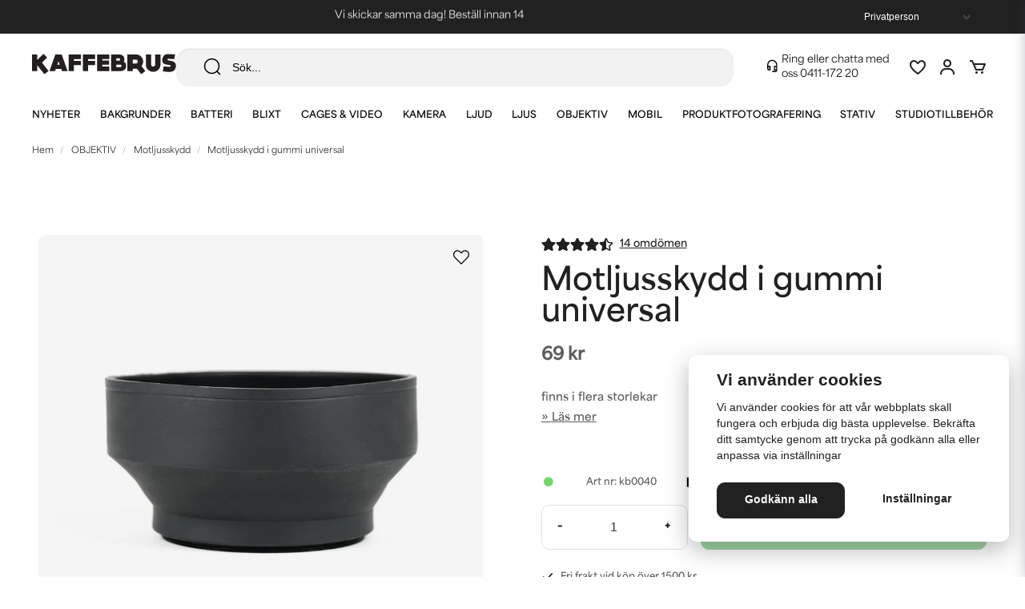

--- FILE ---
content_type: text/html; charset=UTF-8
request_url: https://kaffebrus.com/sv/products/motljusskydd-gummi
body_size: 62533
content:
<!DOCTYPE html>
<html lang="sv">

<!--

  ,****************,
 ********************
**/   __  _ _  _   \**
**   //\\// \\//    **
**   EHANDEL //     **
**\                /**
 ********************
  `****************`

LEVERERAT AV
NY EHANDEL | https://www.nyehandel.se

VISIT IP: 172.31.25.92
Datum/Tid: 2026-01-31 19:20:29

-->

<head>
    <meta charset="utf-8">
<meta http-equiv="X-UA-Compatible" content="IE=edge">
<meta name="viewport" content="width=device-width, initial-scale=1, maximum-scale=1, user-scalable=0">
<meta name="csrf-token" content="eVs945gn6Evk8dPswbgy3wDbTqgde6LwaDdi5C03">

<link rel="manifest" href="/manifest.json" crossorigin="use-credentials">

    <link rel="icon" href="https://d3dnwnveix5428.cloudfront.net/store_86afb9d5-2268-4f8b-a762-bd4ecb5dfd79/images/PSnVaw0epr01UZb1660896854.png"/>
    


    <title>Motljusskydd (gummi)</title>
    <meta name="title" content="Motljusskydd (gummi)">
    <meta property="og:title" content="Motljusskydd (gummi)">
    <meta property="twitter:title" content="Motljusskydd (gummi)">
    <meta property="twitter:card" content="summary">
    <meta name="description" content="finns i flera storlekar">
    <meta property="og:description" content="finns i flera storlekar">
    <meta property="og:site_name" content="Kaffebrus AB">
    <meta name="author" content="Kaffebrus AB">
    <meta property="og:logo" content="https://nycdn.nyehandel.se/store_86afb9d5-2268-4f8b-a762-bd4ecb5dfd79/images/3mcA90aUVvXzLx7XRK1gpvDU5bhI8S5pysZySA44.jpg">
    <meta name="image" content="https://nycdn.nyehandel.se/store_86afb9d5-2268-4f8b-a762-bd4ecb5dfd79/images/HxKx1k4Uyz9A6As1663347136.jpeg">
    <meta property="og:image" content="https://nycdn.nyehandel.se/store_86afb9d5-2268-4f8b-a762-bd4ecb5dfd79/images/HxKx1k4Uyz9A6As1663347136.jpeg">
    <meta property="twitter:image" content="https://nycdn.nyehandel.se/store_86afb9d5-2268-4f8b-a762-bd4ecb5dfd79/images/HxKx1k4Uyz9A6As1663347136.jpeg">
    <meta property="og:url" content="https://kaffebrus.com/sv/products/motljusskydd-gummi">
    <meta property="og:type" content="product">

    <link rel="canonical" href="https://kaffebrus.com/sv/products/motljusskydd-gummi" />
    <link rel="apple-touch-icon" sizes="180x180" href="https://nycdn.nyehandel.se/store_86afb9d5-2268-4f8b-a762-bd4ecb5dfd79/images/PSnVaw0epr01UZb1660896854.png?width=180&height=180" />
    <link rel="icon" sizes="192x192" type="image/png" href="https://nycdn.nyehandel.se/store_86afb9d5-2268-4f8b-a762-bd4ecb5dfd79/images/PSnVaw0epr01UZb1660896854.png?width=192&height=192" />
    <link rel="icon" sizes="96x96" type="image/png" href="https://nycdn.nyehandel.se/store_86afb9d5-2268-4f8b-a762-bd4ecb5dfd79/images/PSnVaw0epr01UZb1660896854.png?width=96&height=96" />
    <link rel="icon" sizes="32x32" type="image/png" href="https://nycdn.nyehandel.se/store_86afb9d5-2268-4f8b-a762-bd4ecb5dfd79/images/PSnVaw0epr01UZb1660896854.png?width=32&height=32" />
    <link rel="icon" sizes="16x16" type="image/png" href="https://nycdn.nyehandel.se/store_86afb9d5-2268-4f8b-a762-bd4ecb5dfd79/images/PSnVaw0epr01UZb1660896854.png?width=16&height=16" />





    <script type="text/javascript" async="" src="https://static.klaviyo.com/onsite/js/klaviyo.js?company_id=W9saxr"></script>
<script type="text/javascript">
    !function(){if(!window.klaviyo){window._klOnsite=window._klOnsite||[];try{window.klaviyo=new Proxy({},{get:function(n,i){return"push"===i?function(){var n;(n=window._klOnsite).push.apply(n,arguments)}:function(){for(var n=arguments.length,o=new Array(n),w=0;w<n;w++)o[w]=arguments[w];var t="function"==typeof o[o.length-1]?o.pop():void 0,e=new Promise((function(n){window._klOnsite.push([i].concat(o,[function(i){t&&t(i),n(i)}]))}));return e}}})}catch(n){window.klaviyo=window.klaviyo||[],window.klaviyo.push=function(){var n;(n=window._klOnsite).push.apply(n,arguments)}}}}();
    if (typeof klaviyo != 'undefined') {
        klaviyo.push(['identify', {'email' : ""}]);
    }

</script>
<script>
    // Consent Mode prep
    window.dataLayer = window.dataLayer || [];
    function gtag(){dataLayer.push(arguments);}

    if(localStorage.getItem('consentMode') === null){

        const consentMode = {
            'functionality_storage': 'granted',
            'ad_storage': 'denied',
            'ad_user_data': 'denied',
            'ad_personalization': 'denied',
            'analytics_storage': 'denied'
        };
        localStorage.setItem('consentMode', JSON.stringify(consentMode));
        gtag('consent', 'default', consentMode);
        window.dataLayer.push({
            'event': 'cookie_consent_update',
            'value': JSON.parse(localStorage.getItem('consentMode')),
        })
    } else {
        gtag('consent', 'default', JSON.parse(localStorage.getItem('consentMode')));

        window.dataLayer.push({
            'event': 'cookie_consent_update',
            'value': JSON.parse(localStorage.getItem('consentMode')),
        })
    }
</script>






    <!-- Google Tag Manager --> <script>!function(){"use strict";function l(e){for(var t=e,r=0,n=document.cookie.split(";");r<n.length;r++){var o=n[r].split("=");if(o[0].trim()===t)return o[1]}}function s(e){return localStorage.getItem(e)}function u(e){return window[e]}function A(e,t){e=document.querySelector(e);return t?null==e?void 0:e.getAttribute(t):null==e?void 0:e.textContent}var e=window,t=document,r="script",n="dataLayer",o="https://kaf.kaffebrus.com",a="https://load.kaf.kaffebrus.com",i="8zg3shzbbtefo",c="93=BgJYMzYvV11bMiIsJTRcHlJUS0VEBhRVBAcDEgcACB0cSAYbDw%3D%3D",g="cookie",v="X-Stape-User-Id",E="",d=!1;try{var d=!!g&&(m=navigator.userAgent,!!(m=new RegExp("Version/([0-9._]+)(.*Mobile)?.*Safari.*").exec(m)))&&16.4<=parseFloat(m[1]),f="stapeUserId"===g,I=d&&!f?function(e,t,r){void 0===t&&(t="");var n={cookie:l,localStorage:s,jsVariable:u,cssSelector:A},t=Array.isArray(t)?t:[t];if(e&&n[e])for(var o=n[e],a=0,i=t;a<i.length;a++){var c=i[a],c=r?o(c,r):o(c);if(c)return c}else console.warn("invalid uid source",e)}(g,v,E):void 0;d=d&&(!!I||f)}catch(e){console.error(e)}var m=e,g=(m[n]=m[n]||[],m[n].push({"gtm.start":(new Date).getTime(),event:"gtm.js"}),t.getElementsByTagName(r)[0]),v=I?"&bi="+encodeURIComponent(I):"",E=t.createElement(r),f=(d&&(i=8<i.length?i.replace(/([a-z]{8}$)/,"kp$1"):"kp"+i),!d&&a?a:o);E.async=!0,E.src=f+"/"+i+".js?"+c+v,null!=(e=g.parentNode)&&e.insertBefore(E,g)}();</script> <!-- End Google Tag Manager -->

    <script>
        !function(f,b,e,v,n,t,s)
        {if(f.fbq)return;n=f.fbq=function(){n.callMethod?
            n.callMethod.apply(n,arguments):n.queue.push(arguments)};
            if(!f._fbq)f._fbq=n;n.push=n;n.loaded=!0;n.version='2.0';
            n.queue=[];t=b.createElement(e);t.async=!0;
            t.src=v;s=b.getElementsByTagName(e)[0];
            s.parentNode.insertBefore(t,s)}(window, document,'script',
            'https://connect.facebook.net/en_US/fbevents.js');
        fbq('init', 193712095049716);
    </script>



<style>
  @import url("https://use.typekit.net/vdf5bhw.css");
</style>
<!-- Google Tag Manager (noscript) --> <noscript><iframe
src="https://load.kaf.kaffebrus.com/ns.html?id=GTM-54TGXGV" height="0"
width="0" style="display:none;visibility:hidden"></iframe></noscript>
<!-- End Google Tag Manager (noscript) -->
<script src='https://addrevenue.io/track.js'></script>
<meta name="google-site-verification" content="zotO9QphuutK27JpWYrnMQ7BVBH86YARfFuuVUg9d6Q" />

    <script type="application/ld+json">{"WebSite":{"@context":"https:\/\/schema.org","@type":"WebSite","url":"https:\/\/kaffebrus.com","potentialAction":{"@type":"SearchAction","target":{"@type":"EntryPoint","urlTemplate":"https:\/\/kaffebrus.com\/sv\/search?query={search_term_string}"},"query-input":"required name=search_term_string"}},"Organization":{"@context":"https:\/\/schema.org","@type":"Organization","url":"https:\/\/kaffebrus.com","logo":"https:\/\/nycdn.nyehandel.se\/store_86afb9d5-2268-4f8b-a762-bd4ecb5dfd79\/images\/3mcA90aUVvXzLx7XRK1gpvDU5bhI8S5pysZySA44.jpg"},"Product":{"@context":"https:\/\/schema.org","@type":"Product","name":"Motljusskydd i gummi universal","description":"<div class=\"para\">Motljusskydd i svart gummi med metallring som enkelt skruvas i den inre filterg&auml;ngan p&aring; ditt objektiv. F&auml;lls ihop n&auml;r du inte beh&ouml;ver den.<br \/> <br \/> Hindrar o&ouml;nskat ljus fr&aring;n att p&aring;verka din fotografering.<br \/> <br \/> Kan ge vinjettering i vidvinkell&auml;ge.<\/div><br>","sku":"kb0040","gtin":null,"offers":{"@type":"Offer","url":"https:\/\/kaffebrus.com\/sv\/products\/motljusskydd-gummi","availability":"https:\/\/schema.org\/InStock","price":69,"priceCurrency":"SEK","itemCondition":"https:\/\/schema.org\/NewCondition"},"category":"OBJEKTIV \/ Motljusskydd","brand":{"@type":"Brand","name":"DKE"},"image":["https:\/\/nycdn.nyehandel.se\/store_86afb9d5-2268-4f8b-a762-bd4ecb5dfd79\/images\/tqQre6ndfdJnxAe1663346999.jpeg?width=400&height=400","https:\/\/nycdn.nyehandel.se\/store_86afb9d5-2268-4f8b-a762-bd4ecb5dfd79\/images\/HxKx1k4Uyz9A6As1663347136.jpeg?width=400&height=400","https:\/\/nycdn.nyehandel.se\/store_86afb9d5-2268-4f8b-a762-bd4ecb5dfd79\/images\/JwJkG57CwINECiF1663347216.jpeg?width=400&height=400"],"aggregateRating":{"@type":"AggregateRating","ratingValue":4.571428571428571,"reviewCount":14},"review":[{"@type":"review","author":{"@type":"Person","name":"Mats H, Malmö"},"reviewRating":{"@type":"Rating","bestRating":"5","ratingValue":5,"worstRating":"1"}},{"@type":"review","author":{"@type":"Person","name":"Ebbe"},"reviewRating":{"@type":"Rating","bestRating":"5","ratingValue":5,"worstRating":"1"}},{"@type":"review","author":{"@type":"Person","name":"Sven"},"reviewRating":{"@type":"Rating","bestRating":"5","ratingValue":5,"worstRating":"1"}},{"@type":"review","author":{"@type":"Person","name":"Anonym"},"reviewRating":{"@type":"Rating","bestRating":"5","ratingValue":5,"worstRating":"1"}},{"@type":"review","author":{"@type":"Person","name":"Magnus"},"reviewRating":{"@type":"Rating","bestRating":"5","ratingValue":5,"worstRating":"1"}},{"@type":"review","author":{"@type":"Person","name":"Rolf"},"reviewRating":{"@type":"Rating","bestRating":"5","ratingValue":5,"worstRating":"1"}},{"@type":"review","author":{"@type":"Person","name":"Rune"},"reviewRating":{"@type":"Rating","bestRating":"5","ratingValue":5,"worstRating":"1"}},{"@type":"review","author":{"@type":"Person","name":"Sven-Johan"},"reviewRating":{"@type":"Rating","bestRating":"5","ratingValue":3,"worstRating":"1"}},{"@type":"review","author":{"@type":"Person","name":"Mats"},"reviewRating":{"@type":"Rating","bestRating":"5","ratingValue":5,"worstRating":"1"}},{"@type":"review","author":{"@type":"Person","name":"Håkan"},"reviewRating":{"@type":"Rating","bestRating":"5","ratingValue":5,"worstRating":"1"}}]},"BreadcrumbList":{"@context":"https:\/\/schema.org","@type":"BreadcrumbList","itemListElement":[{"@type":"ListItem","position":1,"item":{"@id":"https:\/\/kaffebrus.com\/sv\/categories\/objektivtillbehor","name":"OBJEKTIV","image":null}},{"@type":"ListItem","position":2,"item":{"@id":"https:\/\/kaffebrus.com\/sv\/categories\/motljusskydd","name":"Motljusskydd","image":null}},{"@type":"ListItem","position":3,"item":{"@id":"https:\/\/kaffebrus.com\/sv\/categories\/motljusskydd","name":"Motljusskydd","image":null}},{"@type":"ListItem","position":4,"item":{"@id":"https:\/\/kaffebrus.com\/sv\/products\/motljusskydd-gummi","name":"Motljusskydd i gummi universal","image":null}}]}}</script>

    <link rel="stylesheet" href="/themes/foundation/css/foundation.css?id=022bcbcd2433d801da7304d1c61db85d">

    <link rel="stylesheet" href="https://cdn.jsdelivr.net/gh/lipis/flag-icons@7.0.0/css/flag-icons.min.css" />

            <link rel="preconnect" href="https://fonts.gstatic.com">
        <link href="https://fonts.googleapis.com/css2?family=Josefin+Sans:wght@400;700&amp;family=Montserrat:wght@400;700&amp;display=swap" rel="stylesheet">
    
    <script src="https://www.google.com/recaptcha/api.js?hl=sv" async defer></script>

    <style type="text/css" id="nyts">
        :root{ --primary-color:#000;--body-background:#fff;--text-color:#5D5D5D;--title-color:#212121;--body-font-family:area-variable, Arial, Helvetica, sans-serif;--title-font-family:area-variable, Arial, Helvetica, sans-serif;--body-font-size:16px;--topbar-height:42px;--topbar-background:#212121;--topbar-color:#fff;--topbar-font-size:0.7em;--topbar-usp-icon-color:#fff;--announcement-background:#000;--announcement-color:#fff;--announcement-action-background:#fff;--announcement-action-color:#000;--announcement-font-size:1em;--announcement-padding:10px;--header-height:165px;--header-height-touch:56px;--header-background:#fff;--header-background-touch:#fff;--header-icon-color:#212121;--header-icon-color-touch:#212121;--header-cart-badge-background:#72D76A;--header-cart-badge-color:#212121;--header-brand-image-max-width:180px;--header-brand-image-max-height:44px;--header-brand-image-max-width-touch:140px;--header-brand-image-max-height-touch:34px;--campaign-bar-color:#fff;--campaign-bar-font-size:16px;--campaign-bar-justify:center;--campaign-bar-font-weight:normal;--campaign-bar-padding:10px;--header-icon-size:24px;--header-icon-size-touch:24px;--navbar-color:#000;--navbar-background:transparent;--navbar-hover-background:transparent;--navbar-hover-color:#212121;--navbar-dropdown-background:#fff;--navbar-dropdown-color:#212121;--navbar-justify:center;--breadcrumb-background:#fff;--breadcrumb-color:#212121;--breadcrumb-font-size:0.7em;--breadcrumb-justify:flex-start;--category-description-background:#fff;--category-description-color:#5D5D5D;--product-box-border-radius:10px;--product-box-border-color:transparent;--product-box-border-size:0px;--product-box-padding:0;--product-list-buy-button-background:#fff;--product-list-buy-button-border-color:#E1E1E1;--product-list-buy-button-color:#212121;--product-box-text-align:left;--product-box-image-object-fit:cover;--button-buy-background:#4CAF50;--button-buy-color:#fff;--button-border-radius:10px;--checkout-button-background:#72D76A;--checkout-button-border-color:#72D76A;--checkout-button-color:#F9F9F9;--primary-button-background:#212121;--primary-button-border-color:#212121;--primary-button-color:#fff;--secondary-button-background:#fff;--secondary-button-border-color:#E1E1E1;--secondary-button-color:#212121;--search-box-color:#212121;--search-box-border-radius:16px;--search-box-border-size:1px;--search-box-border-color:transparent;--search-box-background:#F2F2F2;--search-box-width:300px;--search-box-height:48px;--search-box-icon-color:#212121;--search-box-dropdown-background:#fff;--search-box-dropdown-hover-background:#fff;--search-box-dropdown-color:#212121;--tag-border-radius:10px;--tag-background:#F4F2ED;--tag-border-color:#F4F2ED;--tag-color:#212121;--tag-font-size:13px;--pagination-border-radius:10px;--pagination-border-color:#fff;--pagination-background:#fff;--pagination-color:#212121;--pagination-current-border-color:#212121;--pagination-current-background:#212121;--pagination-current-color:#fff;--footer-background:#F4F2ED;--footer-color:#757575;--footer-title-color:#212121;--footer-link-color:#757575;--footer-top-bottom-space:80px;--checkout-background:#fff;--checkout-header-background:#fff;--checkout-header-color:#212121;--checkout-header-height:64px;--checkout-header-height-touch:60px;--progressbar-height:16px;--progressbar-border-radius:6px;--progressbar-background:#e4e4e4;--progressbar-color:#5D5D5D;--progressbar-border-color:transparent;--flex-grid-width:16px;--mobile-tabs-background:#F4F2ED;--mobile-tabs-color:#212121;--mobile-tabs-active-background:#fff;--mobile-tabs-active-color:#212121;--mobile-sub-title-background:#fff;--mobile-sub-title-color:#212121;--mobile-sub-show-all-background:#fff;--mobile-sub-show-all-color:#212121;--mobile-go-back-background:#fff;--mobile-go-back-color:#212121; }:root {  --black: #000;  --white: #fff;  --grey-100: #F9F9F9;  --grey-150: #f3f3f3;  --grey-200: #F2F2F2;  --grey-300: #E1E1E1;  --grey-400: #8F8F8F;  --grey-500: #757575;  --grey-600: #CFD1CF;  --grey-700: #5D5D5D;  --grey-800: #535353;  --grey-900: #212121;  --accent-neon: #796AD7;  --accent-red: #A62430;  --accent-green: #72D76A;  --accent-green-dark: #4CAF50;  --accent-stone: #F4F2ED;  --accent-campaign: #F56551;  --danger: #A62430;  --success: #62BF5D;  --green-light: #F0FBF1;  --border-radius: 10px;  --pdc-bg-gradient: linear-gradient(0deg, rgba(0, 0, 0, 0.04) 0%, rgba(0, 0, 0, 0.04) 100%);  /* - */  --primary-color: var(--black);  --body-background: var(--white);  --text-color: var(--grey-700);  --title-color: var(--grey-900);  --body-font-family: area-variable, Arial, Helvetica, sans-serif;  --title-font-family: area-variable, Arial, Helvetica, sans-serif;  --body-font-size: 16px;  --topbar-height: 42px;  --topbar-background: var(--grey-900);  --topbar-color: var(--white);  --topbar-font-size: 0.7em;  --topbar-usp-icon-color: var(--white);  --announcement-background: #000;  --announcement-color: #fff;  --announcement-action-background: #fff;  --announcement-action-color: #000;  --announcement-font-size: 1em;  --announcement-padding: 10px;  --header-height: 165px;  --header-height-touch: 56px;  --header-background: var(--white);  --header-background-touch: var(--white);  --header-border-bottom-touch: 1px solid var(--border-color);  --header-icon-color: var(--grey-900);  --header-icon-color-touch: var(--grey-900);  --header-cart-badge-background: var(--accent-green);  --header-cart-badge-color: var(--grey-900);  --header-brand-image-max-width: 180px;  --header-brand-image-max-height: 44px;  --header-brand-image-max-width-touch: 140px;  --header-brand-image-max-height-touch: 34px;  --header-icon-size: 24px;  --header-icon-size-touch: 24px;  --campaign-bar-background: var(--campaign-red);  --campaign-bar-color: var(--white);  --campaign-bar-font-size: 16px;  --campaign-bar-justify: center;  --campaign-bar-font-weight: normal;  --campaign-bar-padding: 10px;  --navbar-color: var(--black);  --breadcrumb-background: var(--white);  --breadcrumb-color: var(--grey-900);  --breadcrumb-color-hover: var(--blue-700);  --breadcrumb-font-size: 0.7em;  --breadcrumb-justify: flex-start;  --category-description-background: var(--white);  --category-description-color: var(--grey-700);  --main-aside-width: 240px;  --product-box-border-radius: var(--border-radius);  --product-box-border-color: transparent;  --product-box-border-size: 0px;  --product-box-padding: 0;  --product-list-buy-button-background: var(--white);  --product-list-buy-button-border-color: var(--grey-300);  --product-list-buy-button-color: var(--grey-900);  --product-box-text-align: left;  --product-box-image-object-fit: cover;  --button-buy-background: var(--accent-green-dark);  --button-buy-color: var(--white);  --button-border-radius: var(--border-radius);  --checkout-button-background: var(--accent-green);  --checkout-button-border-color: var(--accent-green);  --checkout-button-color: var(--grey-100);  --primary-button-background: var(--grey-900);  --primary-button-border-color: var(--grey-900);  --primary-button-color: var(--white);  --sale-color: var(--accent-campaign);  --ribbon-sale-backgorund: var(--accent-campaign);  --secondary-button-background: var(--white);  --secondary-button-border-color: var(--grey-300);  --secondary-button-color: var(--grey-900);  --search-box-color: var(--grey-900);  --search-box-border-radius: 16px;  --search-box-border-size: 1px;  --search-box-border-color: transparent;  --search-box-color: var(--grey-900);  --search-box-background: var(--grey-200);  --search-box-width: 300px;  --search-box-height: 48px;  --search-box-icon-color: var(--grey-900);  --search-box-dropdown-background: var(--white);  --search-box-dropdown-hover-background: var(--white);  --search-box-dropdown-color: var(--grey-900);  --tag-border-radius: var(--border-radius);  --tag-background: var(--accent-stone);  --tag-border-color: var(--accent-stone);  --tag-color: var(--grey-900);  --tag-font-size: 13px;  --pagination-border-radius: var(--border-radius);  --pagination-border-color: var(--white);  --pagination-background: var(--white);  --pagination-color: var(--grey-900);  --pagination-current-border-color: var(--grey-900);  --pagination-current-background: var(--grey-900);  --pagination-current-color: var(--white);  --footer-background: var(--accent-stone);  --footer-color: var(--grey-500);  --footer-title-color: var(--grey-900);  --footer-link-color: var(--grey-500);  --footer-top-bottom-space: 80px;  --checkout-background: var(--white);  --checkout-header-background: var(--white);  --checkout-header-color: var(--grey-900);  --checkout-header-height: 64px;  --checkout-header-height-touch: 60px;  --flex-grid-width: 16px;  --mobile-tabs-background: var(--accent-stone);  --mobile-tabs-color: var(--grey-900);  --mobile-tabs-active-background: var(--white);  --mobile-tabs-active-color: var(--grey-900);  --mobile-sub-title-background: var(--white);  --mobile-sub-title-color: var(--grey-900);  --mobile-sub-show-all-background: var(--white);  --mobile-sub-show-all-color: var(--grey-900);  --mobile-go-back-background: var(--white);  --mobile-go-back-color: var(--grey-900);  --cc-bg: var(--white);  --cc-text: var(--grey-900);  --cc-btn-primary-bg: var(--grey-900);  --cc-btn-primary-text: var(--grey-100);  --cc-btn-primary-hover-bg: var(--grey-800);  --cc-btn-secondary-bg: var(--white);  --cc-btn-secondary-text: var(--grey-900);  --cc-btn-secondary-hover-bg: var(--white);  --cc-toggle-bg-off: var(--accent-stone);  --cc-toggle-bg-on: var(--accent-green);  --cc-toggle-bg-readonly: var(--accent-green-dark);  --cc-toggle-knob-bg: #fff;  --cc-toggle-knob-icon-color: #ecf2fa;  --cc-cookie-category-block-bg: var(--white);  --cc-cookie-category-block-bg-hover: var(--grey-100);  --cc-section-border: #f1f3f5;  --cc-cookie-table-border: #e9edf2;  --cc-overlay-bg: rgba(4, 6, 8, .85);  --cc-webkit-scrollbar-bg: #cfd5db;  --cc-webkit-scrollbar-bg-hover: #9199a0;}body,a,ul,li,h1,h2,h3,p {  font-weight: unset !important;}#product-pricing-table h4 {  font-family: system-ui;}#product-pricing-table table tr td {  font-family: system-ui;}header .topbar .container {  max-width: unset;}header .topbar .container .customer-type-select {  padding-right: 56px;}header .topbar .container .customer-type-select select {  background: var(--grey-900);  color: var(--white);  border: 0;}@media (max-width: 1023px) {  .store-search .store-search__dropdown {    min-width: unset;    max-height: 75dvh;  }  .store-search .store-search__dropdown.dropdown-left {    right: unset;    width: 100%;  }  .store-search .store-search__dropdown .inner-dropdown .dropdown-right {    min-width: unset;  }  .store-search .store-search__dropdown .inner-dropdown {    flex-direction: column;    max-height: unset;    height: 100%;  }  .store-search .store-search__dropdown .inner-dropdown .dropdown-right ul {    grid-template-columns: repeat(1, 1fr);  }}.store-search {  width: 100%;}.search-input-container {  width: 98% !important;  margin: 0 auto;}@media screen and (max-width: 1023px) {  header .topbar .container .customer-type-select {    padding-right: 20px;  }}@media screen and (max-width: 768px) {  header .topbar .container .customer-type-select {    display: none;  }}#store-header .topbar .topbar-usp {  width: 100%;  overflow: hidden;  position: relative;  height: 42px;}#store-header .topbar .topbar-usp .usp {  list-style: none;  padding: unset;  display: block;}#store-header .topbar .topbar-usp ul>li::before {  display: none;}#store-header .topbar .topbar-usp ul>li {  text-align: center;  min-width: 100%;  margin-right: 0;  animation: swipe 10s ease-in-out infinite;  height: 42px;  display: grid;  display: -webkit-grid;  place-items: center;  color: var(--white);  font-size: 13px;  font-style: normal;  font-variation-settings: 'wght'400;  line-height: 150%;  padding: 8px 0;}@keyframes swipe {  0%,  30% {    transform: translateY(0%);  }  36%,  60% {    transform: translateY(-100%);  }  66%,  100% {    transform: translateY(-200%);  }}/**/.show--animate {  opacity: 1 !important;  transform: translateY(0) !important;  filter: blur(0) !important;}@media screen and (min-width: 1023px) {  /*.template-components__product-list,*/  .template-components__text-editor,  .template-components__image-text-columns,  .template-components__columns,  .template-components__image-and-text {    opacity: 0;    filter: blur(32px);    transform: translateY(25%);    transition: all 600ms;  }  .template-components__posts-feed .blog-posts>div,  .category-boxes .category-boxes-columns a,  .brand__boxes .itc-columns .itc-columns__column,  .project__cards .itc-columns .itc-columns__column {    opacity: 0;    transform: translateY(50%);    transition: all 300ms;  }  .template-components__posts-feed .blog-posts>div:nth-child(1),  .category-boxes .category-boxes-columns a:nth-child(1),  .brand__boxes .itc-columns .itc-columns__column:nth-child(1),  .project__cards .itc-columns .itc-columns__column:nth-child(1) {    transition-delay: 200ms;  }  .template-components__posts-feed .blog-posts>div:nth-child(2),  .category-boxes .category-boxes-columns a:nth-child(2),  .brand__boxes .itc-columns .itc-columns__column:nth-child(2),  .project__cards .itc-columns .itc-columns__column:nth-child(2) {    transition-delay: 300ms;  }  .template-components__posts-feed .blog-posts>div:nth-child(3),  .category-boxes .category-boxes-columns a:nth-child(3),  .brand__boxes .itc-columns .itc-columns__column:nth-child(3),  .project__cards .itc-columns .itc-columns__column:nth-child(3) {    transition-delay: 400ms;  }  .template-components__posts-feed .blog-posts>div:nth-child(4),  .category-boxes .category-boxes-columns a:nth-child(4),  .brand__boxes .itc-columns .itc-columns__column:nth-child(4),  .project__cards .itc-columns .itc-columns__column:nth-child(4) {    transition-delay: 500ms;  }  .category-boxes .category-boxes-columns a:nth-child(5),  .brand__boxes .itc-columns .itc-columns__column:nth-child(5),  .project__cards .itc-columns .itc-columns__column:nth-child(5) {    transition-delay: 600ms;  }  .brand__boxes .itc-columns .itc-columns__column:nth-child(6),  .category-boxes .category-boxes-columns a:nth-child(6) {    transition-delay: 700ms;  }  .brand__boxes .itc-columns .itc-columns__column:nth-child(7),  .category-boxes .category-boxes-columns a:nth-child(7) {    transition-delay: 800ms;  }  .brand__boxes .itc-columns .itc-columns__column:nth-child(8),  .category-boxes .category-boxes-columns a:nth-child(8) {    transition-delay: 900ms;  }  .brand__boxes .itc-columns .itc-columns__column:nth-child(9),  .category-boxes .category-boxes-columns a:nth-child(9) {    transition-delay: 1000ms;  }  .brand__boxes .itc-columns .itc-columns__column:nth-child(10),  .category-boxes .category-boxes-columns a:nth-child(10) {    transition-delay: 1100ms;  }  .brand__boxes .itc-columns .itc-columns__column:nth-child(11),  .category-boxes .category-boxes-columns a:nth-child(11) {    transition-delay: 1200ms;  }}.benefit {  opacity: 0;  transform: translateY(100%);  transition: all 300ms;}.benefit--animate {  opacity: 1;  transform: translateY(0);}.benefit__boxes .benefit:nth-child(1) {  transition-delay: 200ms;}.benefit__boxes .benefit:nth-child(2) {  transition-delay: 300ms;}.benefit__boxes .benefit:nth-child(3) {  transition-delay: 400ms;}.sort-button.dropdown.is-active .dropdown-menu {  left: unset;  right: 0;}/* scroller */.marquee--container {  padding: 36px 0;}.scroller {  max-width: 100%;}.scroller__inner {  display: flex;  display: -webkit-flex;  align-items: center;  height: 120px;}.scroller[data-animated="true"] {  overflow: hidden;}.scroller[data-animated="true"] .scroller__inner {  width: max-content;  flex-wrap: nowrap;  animation: scroll 20s forwards linear infinite;}@keyframes scroll {  to {    transform: translate(calc(-50% - 0.5rem));  }}.marquee--text {  font-size: 31px;  font-style: normal;  font-variation-settings: 'wght'700;  line-height: 100%;  letter-spacing: 0.93px;  text-transform: uppercase;  margin-right: 40px;}@media screen and (max-width: 768px) {  .marquee--text {    font-size: 25px;    margin-right: 20px;  }}/* content page */.template-components__simple-image img {  object-fit: cover;  width: 1600px;  display: block;}.template-components__simple-image .image-component {  background:    linear-gradient(180deg, rgba(0, 0, 0, 0.00) 63.69%, rgba(0, 0, 0, 0.80) 100%),    linear-gradient(0deg, rgba(44, 44, 44, 0.20) 0%, rgba(44, 44, 44, 0.20) 100%);}/* brand page */.itc-columns__column__content {  padding: 24px 16px;}.itc-columns__column__content .itc-columns__column__content__title {  font-size: 20px;  font-style: normal;  font-variation-settings: 'wght'600;  line-height: normal;}.itc-columns__column__content p {  font-size: 14px;  font-style: normal;  font-variation-settings: 'wght'600;  line-height: 180%;}.template-components__brands-list-content .brands.has-4>* {  margin: 0;  width: calc(25% - 12px);}.template-components__brands-list-content .brands {  margin: unset;  width: 100%;  column-gap: 16px;  row-gap: 40px;  justify-content: center;}.template-components__brands-list-content .brands .brand-box {  background-color: unset;}.template-components__brands-list-content .brands .brand-box .brand-box__image {  background-color: var(--accent-stone);  border-radius: var(--border-radius);  padding: 40px;}.template-components__brands-list-content .brands .brand-box .brand-box__image .ratio {  padding-bottom: 70%;}.template-components__brands-list-content .brands .brand-box .brand-box__image .ratio a img {  mix-blend-mode: darken;  max-height: 65%;  max-width: 75%;}.template-components__brands-list-content .brands .brand-box .brand-box__title {  padding-top: 16px;}.template-components__brands-list-content .brands .brand-box .brand-box__title h3 {  font-size: 20px;  font-style: normal;  font-variation-settings: 'wght'600;  line-height: normal;  text-align: center;}.template-components__brands-list-content .brands .brand-box .brand-box__title a,.template-components__brands-list-content .brands .brand-box .brand-box__title h3 {  margin-bottom: 0;}.template-components__brands-list-content .brands .brand-box .brand-box__action {  display: none;}@media screen and (max-width: 1023px) {  .template-components__brands-list-content .brands.has-6>* {    margin: 0;    width: calc(33% - 12px);  }}@media screen and (max-width: 768px) {  .itc-columns__column__content .itc-columns__column__content__title {    margin-bottom: 12px;  }  .itc-columns__column__content p {    font-size: 12px;  }  .template-components__brands-list-content {    padding: 0 16px 40px;  }  .template-components__brands-list-content .brands.touch-has-2>* {    margin: 0;    width: calc(50% - 12px);  }  .template-components__brands-list-content .brands {    row-gap: 24px;  }}/* pdp */.favorite .fav-icon {  background: unset;  border: 0;  box-shadow: none;}.product-page .product-detail__media .ribbons .ribbon {  border-radius: 4px;  font-size: 10px;  font-style: normal;  font-variation-settings: 'wght'600;  line-height: 18px;  letter-spacing: 0.2px;  text-transform: uppercase;  padding: 4px 8px;}.product-image-slider__main {  margin-bottom: 12px;}.product-page .product-image-slider__slides .slide a .ratio {  background: var(--pdc-bg-gradient);  border-radius: 8px;}.product-page .product-image-slider__slides .slide a img {  mix-blend-mode: darken;  padding: 1rem;}.product-page .product-image-slider__thumbnails .thumb img {  line-height: 110%;  font-size: 10px;  font-style: italic;  text-align: left;}.product-page .product-information .product-page-lists__similar-products,.product-page .product-information .related-categories h2,.product-page .product-information .related-categories h3 {  font-size: 20px;  font-style: normal;  font-variation-settings: 'wght'600;  line-height: normal;  margin-bottom: 24px;}.related-categories .tag {  border-radius: var(--border-radius);  font-size: 13px;  font-style: normal;  font-variation-settings: 'wght'600;  line-height: 140%;  letter-spacing: 0.13px;}.product-page-lists .product-list h2 {  font-size: 31px;  font-style: normal;  font-variation-settings: 'wght'600;  line-height: normal;}.product-page .product-detail__information .title {  font-size: 39px;  font-style: normal;  font-variation-settings: 'wght'600;  line-height: normal;  margin: 16px 0;}#product-price {  font-size: 21px;  font-style: normal;  font-variation-settings: 'wght'600;  line-height: 100%;}.product-page .product-detail__information .price.has-comparison {  display: flex;  display: -webkit-flex;  flex-direction: row-reverse;  justify-content: flex-end;  gap: 8px;}.product-page .product-detail__information .short-description p {  font-size: 14px;  font-style: normal;  font-variation-settings: 'wght'600;  line-height: 180%;}.product-page .product-detail__information .variants__buttons {  gap: 8px;}.product-page .product-detail__information .product-usp {  flex-wrap: nowrap;  flex-direction: column;  gap: 8px;}.product-page .product-detail__information .product-usp li {  font-size: 12px;  font-style: normal;  font-variation-settings: 'wght'600;  line-height: 180%}.product-page .product-detail__information .product-usp li::before {  color: var(--grey-900);  margin-right: 8px;  content: "";  background-image: url(https://nyehandel-storage.s3.eu-north-1.amazonaws.com/store_86afb9d5-2268-4f8b-a762-bd4ecb5dfd79/files/media/svg/checkmark.svg);  background-repeat: no-repeat;  background-size: contain;  background-position: center;  width: 16px;  height: 16px;  display: inline-block;}#product-sku::before,#product-sku,.product-page .product-detail__information .stock-info {  font-size: 12px;  font-style: normal;  font-variation-settings: 'wght'600;  line-height: 180%;}#product-sku::before {  content: "Art nr: ";}.flex-with-pipe>* {  border-right: 0;}.expert__help--container--pdp {  width: 100%;  padding: 16px 24px;  border-radius: var(--border-radius);  background-color: var(--accent-stone);  display: flex;  display: -webkit-flex;  flex-direction: column;  justify-content: center;  gap: 18px;}.expert__help--pdp {  display: grid;  display: -webkit-grid;  grid-template-columns: 80px 1fr;  gap: 12px;  min-height: 72px;}.expert__help--pdp p {  font-size: 14px;  font-style: normal;  font-variation-settings: 'wght'700;  line-height: 160%;}.expert__help--pdp a {  color: var(--grey-900)}.buy-form__controls .field.has-addons .control {  height: 100%;}.buy-form__controls .field.has-addons .control {  display: flex;  display: -webkit-flex;  align-items: center;}.meta-usp-buy-container .buy-form__controls {  display: grid;  display: -webkit-grid;  grid-template-columns: 33% 1fr;  gap: 16px;}.meta-usp-buy-container .buy-form__controls .field {  margin: 0;  border: 1px solid var(--grey-300);  border-radius: var(--border-radius);  height: 56px;}.meta-usp-buy-container .buy-form__controls .field .control:first-child,.meta-usp-buy-container .buy-form__controls .field .control:last-child {  width: 25%;}.meta-usp-buy-container .buy-form__controls .field .control:nth-child(2) {  width: 50%;}.meta-usp-buy-container .buy-form__controls .field .control:nth-child(2) .input {  font-size: 16px;}.meta-usp-buy-container .buy-form__controls .field .control .button,.meta-usp-buy-container .buy-form__controls .field .control .input {  height: 100%;  width: 100%;  border: 0;  box-shadow: none;  font-size: 14px;  font-style: normal;  font-variation-settings: 'wght'700;  line-height: 160%;}.meta-usp-buy-container .buy-form__controls .action .button.buy {  font-size: 14px;  font-style: normal;  font-variation-settings: 'wght'700;  line-height: 160%;}.meta-usp-buy-container .buy-form__controls .action .button.buy span {  text-transform: initial;}@media screen and (max-width: 1023px) {  .product-page .product-detail {    gap: 16px;  }  .product-page .product-detail__media,  .product-page .product-detail__information {    width: 50%;  }  .product-page .product-detail__information .title {    font-size: 20px;  }  .product-page .product-detail__information .short-description p {    font-size: 12x;  }  .meta-usp-buy-container .buy-form__controls {    grid-template-columns: repeat(2, 1fr);  }}/* accordion */.accordion {  border: 0;}.accordion .accordion-item .accordion-button {  background: 0 0;  padding: 24px;}.accordion .accordion-item .accordion-button .accordion-title {  font-size: 16px;  font-style: normal;  font-variation-settings: 'wght'600;  line-height: normal;}.accordion .accordion-item .accordion-button .icon {  border: none;}.accordion .accordion-item .accordion-content .product-description .content {  padding: 24px 24px 56px;}.accordion .accordion-item .accordion-content .product-description .content h1,.accordion .accordion-item .accordion-content .product-description .content h2,.accordion .accordion-item .accordion-content .product-description .content h3 {  font-size: 20px !important;  font-style: normal;  font-variation-settings: 'wght'600;  line-height: normal;}.accordion .accordion-item .accordion-content .product-description .content p {  font-size: 14px;  font-style: normal;  font-variation-settings: 'wght'600;  line-height: 180%;}/* prod collections */.product-collections .product-collection {  position: relative;  margin-top: 0;}.product-collections {  margin-top: 24px;  margin-bottom: 16px;}.product-collections .product-collection h3 {  font-size: 20px;  font-style: normal;  font-variation-settings: 'wght'600;  line-height: 140%;  margin-bottom: 24px;}.product-collections .product-collection .collection-carousel .flickity-button {  position: absolute;  top: -40px;  height: 40px;  color: var(--grey-900)}.product-collections .product-collection .collection-carousel .previous {  right: 75px;  left: unset}.product-collections .product-collection .collection-carousel .next::before,.product-collections .product-collection .collection-carousel .previous::before {  font-family: Font Awesome\ 5 Free;  font-weight: 900;  display: inline-block;  font-size: 22px}.product-collections .product-collection .collection-carousel .previous::before {  content: "\f060"}.product-collections .product-collection .collection-carousel .next::before {  content: "\f061"}.collection-carousel .collection-carousel-cell {  border: none;  border-radius: 8px;  height: 236px;  padding: 0;  max-width: 115px}.collection-carousel-cell .collection-carousel-cell__image {  margin-bottom: 12px;  border-radius: inherit;  background: var(--pdc-bg-gradient);  max-width: 115px;  max-height: 115px}.collection-carousel-cell .collection-carousel-cell__image a img {  mix-blend-mode: darken}.collection-carousel-cell .collection-carousel-cell__content {  margin-top: 12px;  max-height: 68px}.collection-carousel-cell .collection-carousel-cell__content a h4 {  font-size: 12px;  font-style: normal;  font-variation-settings: 'wght'400;  line-height: 150%}.product-information,.product-accessories {  margin: 48px 0 24px;}/* prod accessories */.product-page .product-detail__information .product-accessories h3 {  font-size: 20px;  font-style: normal;  font-variation-settings: 'wght'600;  line-height: normal;  border-bottom: 0;}.product-page .product-detail__information .product-accessories .accessory {  border: none;  max-height: 115px}.product-accessories__items {  display: flex;  display: -webkit-flex;  flex-direction: column;  gap: 20px}.product-accessories__items .accessory {  padding: 0}.product-accessories__items .accessory .product-list-card,.usp {  gap: 24px}.product-accessories__items .accessory .product-list-card .product-list-card__image {  background: var(--pdc-bg-gradient);  border-radius: 8px;  width: 115px;  height: 115px;  flex: 0 1 115px}.product-accessories__items .accessory .product-list-card .product-list-card__image .ratio {  width: 100%;  height: 100%;  display: flex;  display: -webkit-flex;  justify-content: center;  align-items: center}.product-accessories__items .accessory .product-list-card .product-list-card__image .ratio img {  mix-blend-mode: darken;  max-width: 80%;  max-height: 80%}.product-accessories .accessory .product-list-card__content .details {  flex-direction: column;  gap: 12px}.product-accessories .accessory .product-list-card__content .details__text {  width: 100%;}.product-accessories .accessory .product-list-card__content .details__text .brand {  font-size: 10px;  font-style: normal;  font-variation-settings: 'wght'600;  line-height: 18px;  letter-spacing: 0.5px;  text-transform: uppercase;}.product-accessories .accessory .product-list-card__content .details__text .name {  font-size: 14px;  font-style: normal;  font-variation-settings: 'wght'600;  line-height: 180%;}.product-accessories .accessory .product-list-card__content .details__action {  width: 100%;  margin-left: 0;  flex-direction: row;  gap: 16px;  align-items: center;  justify-content: space-between}@media screen and (min-width:768px) and (max-width:970px) {  .product-accessories__items .accessory .product-list-card .product-list-card__image {    flex: 0 1 100px  }  .product-accessories .accessory .product-list-card__content .details__action {    flex-direction: column;    align-items: flex-start  }}@media screen and (max-width:500px) {  .product-accessories__items .accessory .product-list-card .product-list-card__image {    flex: 0 1 80px  }  .product-accessories .accessory .product-list-card__content .details__action {    flex-direction: column;    align-items: flex-start;    gap: 4px;  }}.product-accessories .accessory .product-list-card__content .details__action .offer {  display: inline}.product-accessories .accessory .product-list-card__content .details__action .offer .price {  font-size: 14px;  font-style: normal;  font-variation-settings: 'wght'600;  line-height: 14px;  width: fit-content;  margin-left: auto;}.product-accessories .accessory .product-list-card__content .details__action .buy-controls {  margin-top: 0;  width: fit-content;}.product-accessories .accessory .product-list-card__content .details__action .buy-controls .button::before {  color: var(--accent-green-dark);  margin-right: 8px;  content: "";  background-image: url(https://nyehandel-storage.s3.eu-north-1.amazonaws.com/store_86afb9d5-2268-4f8b-a762-bd4ecb5dfd79/files/media/svg/add.svg);  background-repeat: no-repeat;  background-size: contain;  background-position: center;  width: 16px;  height: 16px;  display: inline-block;}.product-accessories .accessory .product-list-card__content .details__action .buy-controls .button {  height: 56px;  width: 160px;  padding: 0;  text-transform: initial;  background: var(--white);  border-color: var(--accent-green-dark);  color: var(--accent-green-dark);}.product-accessories .accessory .product-list-card__content .details__action .buy-controls .button:hover {  border-color: var(--accent-green-dark);  color: var(--accent-green-dark);  background-color: var(--white);}@media screen and (max-width: 1023px) {  .product-accessories__items .accessory .product-list-card .product-list-card__image {    width: 98px;    height: 98px;  }  .product-accessories .accessory .product-list-card__content .details__text .brand {    display: none;  }  .product-accessories .accessory .product-list-card__content .details__text .name {    font-size: 12px;  }  .product-accessories .accessory .product-list-card__content .details {    gap: 4px;  }  .product-accessories .accessory .product-list-card__content .details__action {    gap: 8px;  }  .product-accessories .accessory .product-list-card__content .details__action .price {    font-size: 12px;  }  .product-accessories .accessory .product-list-card__content .details__action .buy-controls .button {    height: 40px;    width: 100px;  }}/* category page lvl1 */article.category-description,section.main-container.category {  padding: 0 80px;}@media screen and (max-width: 1480px) {  article.category-description,  section.main-container.category {    padding: 0 40px;  }}@media screen and (max-width: 1200px) {  article.category-description,  section.main-container.category {    padding: 0 32px;  }}@media screen and (max-width: 768px) {  article.category-description,  section.main-container.category {    padding: 0 16px;  }}section.category .category-sidebar {  display: none;}section.category .tag {  padding: 8px 16px;  height: 40px;  font-size: 13px;  font-style: normal;  font-variation-settings: 'wght'600;  line-height: 140%;  letter-spacing: 0.13px;}.category-sort .button {  height: 40px;  padding: 8px 16px;  border-radius: 10px;  min-width: 175px;}.category-sort .sort-control .button span:first-child {  display: none;}.category-sort .product-filter-button {  flex-direction: row-reverse;  justify-content: center;  gap: 8px;}.category-sort .product-filter-button span.icon {  margin: 0 !important;}@media screen and (max-width: 768px) {  .category-sort .button {    min-width: unset;  }}.fa-filter::before {  content: "";  background-image: url(https://nyehandel-storage.s3.eu-north-1.amazonaws.com/store_86afb9d5-2268-4f8b-a762-bd4ecb5dfd79/files/media/svg/filter.svg);  background-repeat: no-repeat;  background-size: contain;  background-position: center;  width: 16px;  height: 16px;  display: inline-block;}.vertical-filters__product-filter h4 {  font-size: 13px;  font-style: normal;  font-variation-settings: 'wght'600;  line-height: 140%;  margin-bottom: 16px;}.vertical-filters__product-filter .scrollcard .product-filter-item {  margin-bottom: 8px;}.vertical-filters__product-filter .scrollcard .product-filter-item a {  font-size: 12px;  font-style: normal;  font-variation-settings: 'wght'600;  line-height: 200%;}.vertical-filters__product-filter .scrollcard .product-filter-item input {  width: 20px;  height: 20px;  background-color: var(--grey-100);  border-radius: 4px;  vertical-align: middle;  border: 1px solid var(--grey-700);  appearance: none;  -webkit-appearance: none;  outline: none;  cursor: pointer;}.vertical-filters__product-filter .scrollcard .product-filter-item input:checked {  background-color: var(--grey-900);}.vertical-filters__product-filter .vertical-filters__product-filter__item {  padding: 32px 24px;  margin: 0;  border-top: 1px solid var(--grey-300);}.vertical-filters__product-filter .vertical-filters__product-filter__item:last-child {  border-bottom: 1px solid var(--grey-300);}@media screen and (max-width: 1023px) {  .tags {    max-width: 959px;    flex-wrap: nowrap;    overflow-x: scroll;    scrollbar-width: none;  }  section.main-container.has-sidebar .main-content,  section.main-container .main-content {    padding: 0;  }}/* produktbox / card */.pl-list h2 {  margin-bottom: 24px;}.product-card__image .buy-more-pay-less {  padding: 4px 12px;  width: 100%;  border-radius: 0 0 10px 10px;  text-align: center;  background-color: var(--accent-neon);  font-size: 10px;}.fa-cubes::before {  content: "\f111"}.product-card .has-text-danger::after {  content: "Ej i lager";}.product-card .has-text-success::after {  content: "Skickas direkt";}.has-text-danger,.has-text-success {  color: var(--grey-900) !important;}.has-text-success>.fas,.has-text-success>.icon {  color: var(--accent-green) !important;  margin-left: -5px;}.has-text-danger>.fas,.has-text-danger>.icon {  color: var(--accent-red) !important;  margin-left: -5px;}.product-card .icon.has-text-danger,.product-card .icon.has-text-success {  width: 100%;  gap: 6px;  justify-content: flex-start;}.product-card__image {  background-color: hsla(0, 0%, 83%, 0.50);  background: var(--pdc-bg-gradient);  border-radius: var(--border-radius);  /* padding: 8px; */}.product-card__image img {  border-radius: inherit;  mix-blend-mode: multiply;  font-variation-settings: 'wght'900;  font-size: 12px;  object-fit: contain;  padding: 1rem;}.product-card__image img::before {  font-style: italic;  margin-top: 64px;  position: absolute;  width: 75%;  text-align: center;  left: 50%;  transform: translateX(-50%);}.details-wrapper .details {  padding-bottom: 8px;  /*display: inline-flex;*/  flex-direction: column;  min-height: 102px;}.details-wrapper .details .brand {  font-size: 10px;  font-style: normal;  font-variation-settings: 'wght'700;  line-height: 18px;  letter-spacing: 0.5px;  text-transform: uppercase;  margin: 8px 0;}.details-wrapper .details a {  /*  flex-basis: 67px;*/}.details-wrapper .details a .name {  font-size: 14px;  font-style: normal;  font-variation-settings: 'wght'600;  line-height: 160%;  letter-spacing: 0.14px;  /* white-space: pre-wrap;*/}.details-wrapper .details .featured-properties {  /* flex-basis: 50px; */}.details-wrapper .details .featured-properties span {  margin-left: 4px;}.details-wrapper .offer {  padding-top: 24px;  padding-bottom: 8px;}.details-wrapper .offer .price {  display: flex;  display: -webkit-flex;  flex-direction: row-reverse;  justify-content: flex-end;  align-items: center;  gap: 6px;  font-size: 14px;  font-style: normal;  font-variation-settings: 'wght'600;  line-height: 14px;}.details-wrapper .offer .price span.comparison {  font-size: 13px;  color: var(--grey-400);}.details-wrapper .buy-controls {  position: absolute;  bottom: 8px;  right: 0;}.details-wrapper .buy-controls .buy-form {  margin: 0;}.details-wrapper .buy-controls .buy-form .action {  justify-content: flex-end;}.details-wrapper .buy-controls .buy-form .button {  border-radius: 50%;  width: 40px;  height: 40px;  font-size: 0;}.details-wrapper .buy-controls .buy-form .button::before {  content: "";  background-image: url(https://nyehandel-storage.s3.eu-north-1.amazonaws.com/store_86afb9d5-2268-4f8b-a762-bd4ecb5dfd79/files/media/svg/basket.svg);  background-repeat: no-repeat;  background-size: contain;  background-position: center;  width: 20px;  height: 20px;}.featured-properties {  display: flex;  display: -webkit-flex;  flex-direction: column;  gap: 8px;  /*margin: 16px 0 8px !important;*/  list-style: none !important;}.featured-properties li {  border-radius: var(--border-radius);  background: var(--accent-stone);  font-size: 11px;  font-style: normal;  font-variation-settings: 'wght'600;  line-height: 150%;  width: fit-content;  padding: 2px 8px;}.product-card .rating {  /* margin-bottom: 16px;*/  min-height: unset;}.rating .stars-outer::before,.rating .stars-inner::before {  color: var(--grey-900);}.rating .count {  font-size: 13px;  font-style: normal;  font-variation-settings: 'wght'600;  line-height: 140%;  text-decoration: underline;  color: var(--grey-900);}.details-bottom {  position: relative;  border-top: 1px solid var(--grey-300);  padding-bottom: 8px;  min-height: 80px;}.details-bottom .offer {  padding-top: 24px;  padding-bottom: 8px;}.details-bottom .offer .price {  display: flex;  display: -webkit-flex;  flex-direction: row-reverse;  justify-content: flex-end;  align-items: center;  gap: 6px;  font-size: 14px;  font-style: normal;  font-variation-settings: 'wght'600;  line-height: 14px;}.details-bottom .offer .price span.comparison {  font-size: 13px;  color: var(--grey-400);}.details-bottom .buy-controls {  position: absolute;  bottom: 8px;  right: 0;}.details-bottom .buy-controls .buy-form {  margin: 0;}.details-bottom .buy-controls .buy-form .action {  justify-content: flex-end;}.details-bottom .buy-controls .buy-form .button {  border-radius: 50%;  width: 40px;  height: 40px;  font-size: 0;}.details-bottom .buy-controls .buy-form .button::before {  content: "";  background-image: url(https://nyehandel-storage.s3.eu-north-1.amazonaws.com/store_86afb9d5-2268-4f8b-a762-bd4ecb5dfd79/files/media/svg/basket.svg);  background-repeat: no-repeat;  background-size: contain;  background-position: center;  width: 20px;  height: 20px;}/* hello retail  */.buy-controls:not(.meta-usp-buy-container .buy-controls) {  position: absolute;  bottom: 8px;  right: 0;}.buy-controls:not(.meta-usp-buy-container .buy-controls) .buy-form {  margin: 0;}.buy-controls:not(.meta-usp-buy-container .buy-controls) .buy-form .action {  justify-content: flex-end;}.buy-controls:not(.meta-usp-buy-container .buy-controls) .buy-form .button {  border-radius: 50%;  width: 40px !important;  height: 40px !important;  font-size: 0;  padding: 0;}.buy-controls:not(.meta-usp-buy-container .buy-controls) .buy-form .button::before {  content: "";  background-image: url(https://nyehandel-storage.s3.eu-north-1.amazonaws.com/store_86afb9d5-2268-4f8b-a762-bd4ecb5dfd79/files/media/svg/basket.svg);  background-repeat: no-repeat;  background-size: contain;  background-position: center;  width: 20px;  height: 20px;}/*  hr end */.product-card__ribbons {  flex-direction: row-reverse;}.product-card__ribbons .ribbon.news {  border-radius: 4px;  background: var(--white);  color: var(--grey-900);  font-size: 10px;  font-style: normal;  font-variation-settings: 'wght'600;  line-height: 18px;  /* 180% */  letter-spacing: 0.2px;  text-transform: uppercase;}.product-card__ribbons .sale {  display: flex;  display: -webkit-flex;  width: 40px;  height: 40px;  padding: 16px 0px;  justify-content: center;  align-items: center;  border-radius: 500px;  font-size: 10px;  font-style: normal;  font-variation-settings: 'wght'700;  line-height: 18px;  letter-spacing: 0.2px;  text-transform: uppercase;}/* exponerings lista */.template-components__product-list .infinity-slider .arrow-button {  top: -54px;  box-shadow: none;  border: 1px solid var(--grey-600);  width: 56px;  height: 56px;  display: grid;  display: -webkit-grid;  place-items: center;}.template-components__product-list .infinity-slider .arrow-button:first-child {  left: unset;  right: 68px;}.template-components__product-list .infinity-slider .arrow-button:last-child {  right: 0px;}.template-components__product-list .infinity-slider .arrow-button:active {  transform: translateY(-28px) scale(1);}.template-components__product-list .fa-angle-left::before,.template-components__product-list .fa-angle-right::before {  content: "";  height: 24px;  width: 24px;  background-repeat: no-repeat;  background-size: contain;  background-position: center;  display: inherit;}.template-components__product-list .fa-angle-right::before {  background-image: url(https://nyehandel-storage.s3.eu-north-1.amazonaws.com/store_86afb9d5-2268-4f8b-a762-bd4ecb5dfd79/files/media/svg/arrow-right.svg);}.template-components__product-list .fa-angle-left::before {  background-image: url(https://nyehandel-storage.s3.eu-north-1.amazonaws.com/store_86afb9d5-2268-4f8b-a762-bd4ecb5dfd79/files/media/svg/arrow-left.svg);}@media screen and (max-width: 1023px) {  .template-components__product-list .infinity-slider .arrow-button {    width: 40px;    height: 40px;    z-index: 1;  }  .infinity-slider-carousel {    grid-auto-columns: calc(33% - 32px) !important;  }  .template-components__product-list .infinity-slider .arrow-button {    top: -45px;  }  .template-components__product-list .infinity-slider .arrow-button:first-child {    right: 54px;  }  .template-components__product-list .infinity-slider .arrow-button:last-child {    right: 0;  }}@media screen and (max-width: 768px) {  .infinity-slider-carousel {    grid-auto-columns: calc(50% - 32px) !important;  }}/* qwe */.custom__image--wrap h2 {  font-size: 31px;  font-style: normal;  font-variation-settings: 'wght'600;  line-height: normal;  margin-bottom: 24px;}.custom__image--grid {  display: grid;  display: -webkit-grid;  grid-template-columns: repeat(3, 1fr);  column-gap: 16px;  row-gap: 9px;}@media screen and (max-width: 1023px) {  .custom__image--wrap h2 {    font-size: 25px;  }}/* footer custom__footer */.page-footer-te a {  font-size: 14px;  font-style: normal;  font-variation-settings: 'wght'600;  line-height: 180%;  text-decoration: underline;}.page-footer-te p:first-child {  margin-bottom: 8px;}.page-footer-te p {  margin-bottom: 0;}.nyehandel {  display: none;}.page-footer {  padding: 0px 32px;  max-width: 1600px;  margin-inline: auto;  width: 100%;}.page-footer .container {  max-width: unset;}.page-footer .container .component {  padding: 0;}.page-footer .container .component h3 {  font-size: 12px !important;  font-style: normal;  font-variation-settings: 'wght'600;  line-height: 100%;  letter-spacing: 0.36px;  text-transform: uppercase;  margin-bottom: 12px;}.page-footer .container .component ul li a {  font-size: 14px;  font-style: normal;  font-variation-settings: 'wght'600;  line-height: 180%;}.page-footer .container .component .footer-components__text-editor p {  margin-bottom: 0;  font-size: 14px;  font-style: normal;  font-variation-settings: 'wght'600;  line-height: 180%;}.page-footer .container .component .footer-components__text-editor p a {  color: var(--grey-900);  text-decoration: underline;  font-size: 14px;  font-style: normal;  font-variation-settings: 'wght'600;  line-height: 180%;}.custom__footer {  padding: 32px;  background: var(--footer-background);  color: var(--footer-color);  max-width: 1600px;  margin-inline: auto;  width: 100%;}.custom__footer .container {  max-width: unset;}.custom__footer .container p {  margin-bottom: 0;}.custom__footer .container .footer__row {  display: flex;  display: -webkit-flex;  justify-content: space-between;  align-items: center;}.custom__footer .container .row--one {  padding: 32px 0;  border-bottom: 1px solid var(--grey-300);}.custom__footer .container .row--two {  padding: 48px 0 80px;}.custom__footer .container .social__links--wrap a {  border-radius: 10px;  background: var(--grey-900);  padding: 8px 12px;  color: var(--white);  font-size: 13px;  font-style: normal;  font-variation-settings: 'wght'600;  line-height: 190%;  height: 40px;  display: inline-block;  margin-right: 8px;}.custom__footer .container .payment__logo--wrap {  padding-right: 24px;  display: flex;  display: -webkit-flex;  justify-content: flex-end;  align-items: center;  gap: 24px;}.custom__footer .container .payment__logo--wrap img {  width: auto;  height: 24px;}.custom__footer .container .footer__copyright p {  font-size: 12px;  font-style: normal;  font-variation-settings: 'wght'600;  line-height: 180%;}.custom__footer .container .footer__logo {  text-align: center;  padding: 0 16px;}.custom__footer .container .footer__logo .logo--text {  display: flex;  display: -webkit-flex;  justify-content: center;  gap: 16px;}.custom__footer .container .footer__logo .logo--text p {  color: #101010;  text-align: center;  font-size: 16px;  font-style: normal;  font-variation-settings: 'wght'700;  line-height: 100%;  letter-spacing: 0.48px;  text-transform: uppercase;}.custom__footer .container .footer__logo img {  mix-blend-mode: darken;}.custom__footer .container .customer__select {  display: flex;  display: -webkit-flex;  justify-content: center;  align-items: center;  gap: 24px;}.custom__footer .container .customer__select p {  font-size: 14px;  font-style: normal;  font-variation-settings: 'wght'600;  line-height: 180%;  margin-top: 24px;}.custom__footer .container .customer__select .select select {  background-color: var(--accent-stone);  padding: 16px 32px;  padding-right: 38px;  border-radius: 25px;  height: unset;  text-align: center;  color: var(--grey-900);  border: 1px solid var(--grey-400);}.custom__footer .container .customer__select .select:not(.is-multiple):not(.is-loading)::after {  right: 20px;  top: 26px;  border-width: 2px;  border-radius: 1px;}@media screen and (max-width: 1023px) {  .page-footer {    padding: 0px 32px;  }  .page-footer ul li a,  .page-footer .footer-components__text-editor p,  .page-footer .footer-components__text-editor p a {    font-size: 12px;  }  footer .components .component {    width: 25%;  }  .custom__footer {    padding: 32px;  }  .custom__footer .row--two {    flex-direction: column-reverse;    gap: 72px;  }  .custom__footer .footer__copyright {    text-align: center;  }}@media screen and (max-width: 768px) {  .page-footer {    padding: 0px 16px;  }  footer .components .component {    width: 100%;    max-width: unset;    margin-bottom: 32px;    padding: 0 16px;  }  .custom__footer {    padding: 0 0 48px;  }  .custom__footer .row--one {    flex-direction: column;    border-bottom: 0 !important;  }  .custom__footer .row--one div {    padding: 24px 0;    border-bottom: 1px solid var(--grey-300);    width: 100%;    text-align: center;    justify-content: center;  }  .custom__footer .row--one .social__links--wrap {    border-top: 1px solid var(--grey-300);  }  .custom__footer .row--one .payment__logo--wrap {    justify-content: center;  }  .custom__footer .row--two {    padding: 24px 0 40px;  }}@media screen and (min-width: 1480px) {  .custom__footer,  .page-footer {    padding: 0 80px;  }}/* posts-feed */.posts-feed h2 {  font-size: 31px;  font-style: normal;  font-variation-settings: 'wght'600;  line-height: normal;  margin-bottom: 24px;}.posts-feed .blog-posts {  margin: 0;}.posts-feed .blog-posts>* {  padding: 8px;}.posts-feed .blog-posts .post-card {  border: 0;  padding: 0;}.posts-feed .blog-posts .post-card .post-card__content {  padding: 24px 0;}.posts-feed .blog-posts .post-card .post-card__content a {  font-size: 20px;  font-style: normal;  font-variation-settings: 'wght'600;  line-height: normal;  text-align: left;}.posts-feed .blog-posts .post-card .post-card__content p,.posts-feed .blog-posts .post-card .post-card__content .published-at {  display: none;}@media only screen and (max-width: 1023px) {  .posts-feed .blog-posts>* {    width: 50% !important;  }  .posts-feed h2 {    font-size: 25px;    margin-bottom: 40px;  }}/* custom__itc */.custom__itc.full-width .itc-columns>* {  width: 100%;}.custom__itc .itc-columns>* {  min-height: 715px;}.custom__itc .itc-columns .itc-columns__column .itc-columns__column__content {  justify-content: flex-end;  align-items: flex-start;  padding: 40px;  background:    linear-gradient(180deg, rgba(0, 0, 0, 0.00) 63.69%, rgba(0, 0, 0, 0.80) 100%),    linear-gradient(0deg, rgba(44, 44, 44, 0.20) 0%, rgba(44, 44, 44, 0.20) 100%);}.custom__itc .itc-columns .itc-columns__column .itc-columns__column__content>p {  order: -1;  margin-bottom: 16px;  font-size: 12px;  font-style: normal;  font-variation-settings: 'wght'600;  line-height: 100%;  letter-spacing: 0.36px;  text-transform: uppercase;}.custom__itc .itc-columns .itc-columns__column .itc-columns__column__content a p.itc-columns__column__content__title {  font-size: 39px;  font-style: normal;  font-variation-settings: 'wght'600;  line-height: normal;}.custom__itc .itc-columns .itc-columns__column .itc-columns__column__content .action .button {  background-color: var(--accent-stone);  height: 40px;  color: var(--grey-900);  font-size: 13px;  font-style: normal;  font-variation-settings: 'wght'600;  line-height: 140%;  border-color: var(--accent-stone);}.custom__itc .itc-columns .itc-columns__column .itc-columns__column__content .action .button:hover {  background-color: var(--accent-stone);  color: var(--grey-900);  border-color: var(--accent-stone);}@media screen and (max-width: 1023px) {  .custom__itc .itc-columns .itc-columns__column .itc-columns__column__content {    padding: 24px;  }  .custom__itc .itc-columns .itc-columns__column .itc-columns__column__content>p {    margin-bottom: 12px;  }  .custom__itc .itc-columns .itc-columns__column .itc-columns__column__content a p.itc-columns__column__content__title {    font-size: 25px;  }  .custom__itc .itc-columns .itc-columns__column .itc-columns__column__content .action .button {    font-size: 12px;  }}/* benefit__boxes */.benefit-boxes.has-3-per-row .benefit {  width: calc(33% - 64px);}.benefit__boxes .benefit:nth-child(2) {  border-left: 1px solid var(--accent-neon);  border-right: 1px solid var(--accent-neon);  padding: 0 64px;}.benefit__boxes {  justify-content: space-between;  margin: 72px 0;}.benefit__boxes .benefit .benefit-icon-wrapper {  display: grid;  display: -webkit-grid;  place-items: center;}.benefit__boxes .benefit .benefit-icon-wrapper .benefit__icon {  width: 64px;  height: 64px;}.benefit__boxes .benefit .benefit-icon-wrapper .benefit__icon svg {  width: 32px;  height: 32px;}.benefit__boxes .benefit .benefit__description {  display: flex;  display: -webkit-flex;  flex-direction: column;  justify-content: center;  align-items: flex-start;}.benefit__boxes .benefit .benefit__description h4 {  font-size: 16px;  font-style: normal;  font-variation-settings: 'wght'700;  line-height: 160%;}.benefit__boxes .benefit .benefit__description p {  color: var(--grey-700);  font-size: 14px;  font-style: normal;  font-variation-settings: 'wght'600;  line-height: 180%;  margin-bottom: 0;}@media screen and (max-width: 1300px) {  .benefit-boxes.has-3-per-row .benefit {    width: calc(33% - 32px);  }  .benefit__boxes .benefit:nth-child(2) {    padding: 0 32px;  }}@media screen and (max-width: 1150px) {  .benefit-boxes.has-3-per-row .benefit {    width: calc(33% - 16px);  }  .benefit__boxes .benefit:nth-child(2) {    padding: 0 16px;  }}@media screen and (max-width: 1024px) {  .benefit-boxes.has-3-per-row .benefit {    width: 100%;  }  .benefit__boxes .benefit:nth-child(2) {    border-left: 0;    border-right: 0;    padding: 0;  }  .benefit-boxes {    gap: 24px;    padding: 0 8px;  }}/* te-content */.store-startpage .template-components__text-editor .te-content {  margin: 0 auto;  max-width: 960px !important;}.template-components__text-editor .te-content {  margin: 0;  padding-top: 48px;  position: relative;}.template-components__text-editor .te-content h1,.template-components__text-editor .te-content h2,.template-components__text-editor .te-content h3,.template-components__text-editor .te-content h4 {  font-style: normal;  font-variation-settings: 'wght'600;  line-height: normal;  margin-bottom: 16px;}.template-components__text-editor .te-content h1 {  font-size: 39px;}.template-components__text-editor .te-content h2 {  font-size: 31px;}.template-components__text-editor .te-content h3,.template-components__text-editor .te-content h4 {  font-size: 25px;}.template-components__text-editor .te-content p {  font-size: 14px;  font-style: normal;  font-variation-settings: 'wght'600;  line-height: 180%;}.template-components__text-editor .te-content .text-small {  margin: 0;  font-size: 12px;  font-style: normal;  font-variation-settings: 'wght'600;  line-height: 100%;  letter-spacing: 0.36px;  text-transform: uppercase;  position: absolute;  top: 24px;}/* */@media screen and (max-width: 1023px) {  .store-startpage .template-components__text-editor .section {    padding: 48px 32px !important;  }  .template-components__text-editor .te-content h1,  .template-components__text-editor .te-content h2,  .template-components__text-editor .te-content h3,  .template-components__text-editor .te-content h4 {    font-size: 25px;  }  .template-components__text-editor .te-content p {    font-size: 12px;  }}@media screen and (max-width: 768px) {  .store-startpage .template-components__text-editor .section {    padding: 48px 16px !important;  }}/* img and text block */.iat .iat__content {  margin: 0 auto;  max-width: 350px;}.iat .iat__content h2 {  font-size: 31px;  font-style: normal;  font-variation-settings: 'wght'600;  line-height: normal;  margin-bottom: 24px;}.iat .iat__content p {  font-size: 14px;  font-style: normal;  font-variation-settings: 'wght'600;  line-height: 180%;  margin-bottom: 24px;}.iat .iat__content .action .button {  font-size: 13px;  font-style: normal;  font-variation-settings: 'wght'600;  line-height: 140%;  height: 40px;}@media screen and (max-width: 1023px) {  section.section:has(div.iat) {    padding: 36px 32px;  }  .iat.iat-reversed {    flex-direction: row-reverse;  }  .iat.iat-reversed .iat__content {    padding: 0;  }  .iat {    gap: 40px;  }  .iat .iat__content h2 {    font-size: 25px;  }  .iat .iat__content p {    font-size: 12px;  }}@media screen and (max-width: 768px) {  section.section:has(div.iat) {    padding: 36px 16px;  }  .iat.iat-reversed {    flex-direction: column;  }  .iat {    gap: 24px;  }  .iat .iat__content {    max-width: unset;  }}/* purchase__decision */.purchase__decision h2 {  font-size: 31px;  font-style: normal;  font-variation-settings: 'wght'600;  line-height: normal;  margin-bottom: 24px;}.purchase__decision p {  font-size: 14px;  font-style: normal;  font-variation-settings: 'wght'600;  line-height: 180%;  margin-bottom: 24px;}.purchase__decision {  display: grid;  display: -webkit-grid;  grid-template-columns: repeat(2, 1fr);}.purchase__decision .image-component {  text-align: right;}.purchase__decision .component-columns__column {  display: flex;  display: -webkit-flex;  flex-direction: column;  justify-content: center;}.purchase__decision .component-columns__column section.section {  padding: 0;  margin: unset;}.purchase__decision .component-columns__column section.section div.te-content {  max-width: 360px;  margin: 0;}.purchase__decision .component-columns__column section.container,.purchase__decision .component-columns__column section.section div.container {  padding-left: 0;  padding-right: 0;}@media screen and (max-width: 1023px) {  .purchase__decision h2 {    font-size: 25px;  }  .purchase__decision p {    font-size: 12px;  }  .purchase__decision .component-columns__column img {    max-height: unset !important;  }  .purchase__decision .component-columns__column section.section {    padding: 0;  }}@media screen and (max-width: 768px) {  .purchase__decision {    gap: 24px !important;    grid-template-columns: repeat(1, 1fr);  }  .purchase__decision .component-columns__column section.section div.te-content {    max-width: unset;    padding: 16px 10px;  }  .purchase__decision .component-columns__column img {    max-height: unset !important;  }  .purchase__decision .component-columns__column section.section {    padding: 0;  }}/* expert__help */.expert__help--container {  width: 360px;  padding: 16px 24px;  border-radius: var(--border-radius);  background-color: var(--accent-stone);  display: flex;  display: -webkit-flex;  flex-direction: column;  justify-content: center;  gap: 18px;}.expert__help--container p {  margin-bottom: 0;  color: var(--grey-500);  font-size: 11px;  font-style: normal;  font-variation-settings: 'wght'600;  line-height: 180%;}.expert__help--row__one {  display: grid;  display: -webkit-grid;  grid-template-columns: repeat(2, 1fr);  gap: 12px;  min-height: 72px;}.expert__help--img__wrap {  position: relative;}.expert__help--img__wrap img {  border-radius: 50%;  border: 3px solid var(--white);  position: absolute;  width: 72px;  height: 72px;}.expert__help--img__wrap img:nth-child(1) {  left: 0px;}.expert__help--img__wrap img:nth-child(2) {  left: 40px;}.expert__help--img__wrap img:nth-child(3) {  left: 80px;}.expert__help--text {  display: flex;  display: -webkit-flex;  flex-direction: column;  justify-content: center;}.expert__help--text p {  color: var(--grey-900);  font-size: 14px;  font-style: normal;  font-variation-settings: 'wght'600;  line-height: 180%;  margin-bottom: 0;}.expert__help--text p:first-of-type {  font-size: 16px;}.expert__help--text a {  text-decoration: underline;}@media screen and (max-width: 768px) {  .expert__help--container {    width: 100%;  }  .expert__help--row__one {    gap: 0;    grid-template-columns: 1fr 1.5fr;  }  .expert__help--img__wrap {    display: flex;    display: -webkit-flex;    flex-direction: column;    justify-content: center;  }  .expert__help--img__wrap img {    width: 45px;    height: 45px;  }  .expert__help--img__wrap img:nth-child(2) {    left: 25px;  }  .expert__help--img__wrap img:nth-child(3) {    left: 50px;  }}/* category__boxes & brand__category */.brand__category h2,.category__boxes h2 {  font-size: 31px;  font-style: normal;  font-variation-settings: 'wght'600;  line-height: normal;  margin-bottom: 24px;}.brand__category .category-boxes-columns,.category__boxes .category-boxes-columns {  margin: 0;  flex-wrap: nowrap;  gap: 16px;  width: 100%;}.brand__category .category-boxes-columns>*,.category__boxes .category-boxes-columns>* {  background-color: var(--accent-stone);  border-radius: var(--border-radius);  margin: 0;  min-width: 100px;}.brand__category .category-boxes-columns__column,.category__boxes .category-boxes-columns__column {  flex-direction: column;  border: 0;  padding: 28px 12px 20px;  gap: 16px;}.brand__category .category-boxes-columns__column:hover,.category__boxes .category-boxes-columns__column:hover {  text-decoration: none;}.brand__category .category-boxes-columns__column__image,.category__boxes .category-boxes-columns__column__image {  mix-blend-mode: darken;  margin: 0;}.brand__category .category-boxes-columns__column__content,.category__boxes .category-boxes-columns__column__content {  height: 32px;  display: grid;  place-items: center;}.brand__category .category-boxes-columns__column__content__title,.category__boxes .category-boxes-columns__column__content__title {  font-size: 13px;  font-style: normal;  font-variation-settings: 'wght'600;  line-height: 140%;  letter-spacing: 0.13px;  margin: 0;  text-align: center;}@media screen and (max-width: 1023px) {  section.section:has(div.category__boxes),  section.section:has(> div.brand__boxes) {    padding: 36px 0 36px 32px;  }  .brand__category h2,  .category__boxes h2 {    font-size: 25px;  }  .brand__category .category-boxes-columns,  .category__boxes .category-boxes-columns {    overflow: scroll;    scrollbar-width: none;    scroll-snap-type: x mandatory;  }  .brand__category .category-boxes-columns>*,  .category__boxes .category-boxes-columns>* {    min-width: 110px !important;  }}@media screen and (max-width: 768px) {  section.section:has(div.category__boxes),  section.section:has(div.brand__boxes) {    padding: 36px 0 36px 16px;  }}/* brand__boxes */.brand__boxes h2 {  font-size: 31px;  font-style: normal;  font-variation-settings: 'wght'600;  line-height: normal;  margin-bottom: 24px;}.brand__boxes .itc-columns {  margin: 0;  gap: 16px;  flex-wrap: nowrap;}.brand__boxes .itc-columns__column__content {  padding: 0;}.brand__boxes .itc-columns .action .button {  background: var(--accent-stone);  width: 100%;  padding: 24px;  height: unset;  border-color: var(--accent-stone);  color: var(--black);  font-size: 13px;  font-style: normal;  font-variation-settings: 'wght'600;  line-height: 140%;  letter-spacing: 0.13px;}.brand__boxes .itc-columns>* {  min-height: fit-content;  border-radius: 10px;  width: 100%;  margin: 0;}@media screen and (max-width: 1223px) {  .brand__boxes h2 {    font-size: 25px;  }  .brand__boxes .itc-columns {    flex-wrap: nowrap;    overflow: scroll;    scrollbar-width: none;    scroll-snap-type: x mandatory;  }  .brand__boxes .itc-columns>* {    scroll-snap-align: start;  }}/*---*//* project__cards */.project__cards h2 {  font-size: 31px;  font-style: normal;  font-variation-settings: 'wght'600;  line-height: normal;  margin-bottom: 24px;}.project__cards .itc-columns {  margin: 0;  gap: 16px;}.project__cards .itc-columns>* {  min-height: 440px;  border-radius: 10px;  width: calc(20% - 16px);  margin: 0;}.project__cards .itc-columns.has-text-inside .itc-columns__column .itc-columns__column__content {  justify-content: space-between;  align-items: flex-start;  padding: 24px;  background:    linear-gradient(0deg, rgba(0, 0, 0, 0.00) 82.37%, rgba(0, 0, 0, 0.40) 100%),    linear-gradient(180deg, rgba(0, 0, 0, 0.00) 60.57%, rgba(0, 0, 0, 0.40) 100%);  border-radius: inherit;}.project__cards .itc-columns__column__content__title {  color: var(--white) !important;  font-size: clamp(20px, 2vw, 25px);  font-style: normal;  font-variation-settings: 'wght'600;  line-height: normal;}.project__cards .button.is-primary {  padding: 16px;  font-size: 13px;  font-style: normal;  font-variation-settings: 'wght'600;  line-height: 140%;  height: 40px;  background-color: var(--accent-stone);  color: var(--grey-900);  border-color: var(--accent-stone);}.project__cards .button.is-primary:hover {  opacity: 1;  background-color: var(--accent-stone);  color: var(--grey-900);  border-color: var(--accent-stone);}@media screen and (max-width: 1023px) {  .project__cards h2 {    font-size: 25px;  }  .project__cards .itc-columns {    flex-wrap: nowrap;    overflow: scroll;    scrollbar-width: none;    scroll-snap-type: x mandatory;  }  .project__cards .itc-columns>* {    scroll-snap-align: start;    min-height: 332px;    min-width: 216px;  }}/* hero banner */.hero__banner .slideshow-banner-text-size-large p {  order: -1;  font-size: 12px;  font-style: normal;  font-variation-settings: 'wght'600;  line-height: 100%;  letter-spacing: 0.36px;  text-transform: uppercase;  margin-bottom: 8px;}.hero__banner .slideshow-banner-text-size-large h2 {  font-size: 49px;  font-style: normal;  font-variation-settings: 'wght'600;  line-height: 100%;  margin-bottom: 16px;}.hero__banner .actions .action a.button.is-primary {  height: 40px;  font-size: 13px;  font-style: normal;  font-variation-settings: 'wght'600;  line-height: 140%;}.hero__banner .slideshow .banner__slides__slide__content .container {  padding: 48px 112px;}.hero__banner .slideshow__controls {  opacity: 1;  bottom: 16px;}.hero__banner .slideshow__controls__arrows {  background: none;  gap: 100px;  border: 0;}.hero__banner .slideshow__controls__arrows__left,.hero__banner .slideshow__controls__arrows__right {  color: var(--white);}.hero__banner .slideshow__controls__arrows__left svg,.hero__banner .slideshow__controls__arrows__right svg {  height: 24px;  width: 24px;}.hero__banner .slideshow__controls__arrows__dots {  border: 0;  gap: 8px;}.hero__banner .slideshow__controls__arrows__dots .dot {  background-color: var(--white);}.hero__banner .slideshow__controls__arrows__dots .dot.active {  background-color: unset;  border: 1px solid var(--white);}@media screen and (max-width: 1023px) {  .hero__banner .slideshow .banner__slides__slide__content .container {    padding: 48px 56px;  }  .hero__banner .slideshow-banner-large {    height: 520px;  }}@media screen and (max-width: 768px) {  .hero__banner .slideshow .banner__slides__slide__content .container {    padding: 48px 24px;  }  .hero__banner .slideshow-banner-text-size-large h2 {    font-size: 31px;  }  .hero__banner .slideshow-banner-large {    height: 450px;  }  .hero__banner .slideshow__controls {    bottom: 32px;  }}/* cart */.cart .empty {  height: 100%;  display: flex;  display: -webkit-flex;  flex-direction: column;  justify-content: center;}.cart .empty .icon {  display: none;}.cart .empty h3 {  font-size: 20px;  font-style: normal;  font-variation-settings: 'wght'600;  line-height: normal;}.cart .empty .button {  font-size: 13px;  font-style: normal;  font-variation-settings: 'wght'600;  line-height: 140%;  background-color: var(--grey-900);  border-color: var(--grey-900);  height: 40px;  padding: 16px 24px;  width: fit-content;  margin: 0 auto;  text-transform: initial;}.cart .section {  padding: 0 !important;  margin: unset !important;}.shipping-information {  order: -1;  border: 0;  color: var(--grey-900);  padding: 0;  text-transform: inherit;}.shipping-information__free-shipping,.shipping-information__remaining {  text-align: center;  font-size: 12px;  font-style: normal;  font-variation-settings: 'wght'500;  line-height: 140%;  display: flex;  display: -webkit-flex;  justify-content: center;  padding: 12px;}.shipping-information__remaining span {  margin-right: 3px;}.shipping-information__remaining {  background-color: var(--grey-100);}.shipping-information__free-shipping {  background-color: var(--green-light);  color: var(--accent-green-dark);}.shipping-information__free-shipping::before,.shipping-information__remaining::before {  content: "";  height: 16px;  width: 16px;  background-repeat: no-repeat;  background-size: contain;  background-position: center;  display: inline-block;  margin-right: 6px;}.shipping-information__free-shipping::before {  background-image: url(https://nyehandel-storage.s3.eu-north-1.amazonaws.com/store_86afb9d5-2268-4f8b-a762-bd4ecb5dfd79/files/media/svg/delivery-green.svg);}.shipping-information__remaining::before {  background-image: url(https://nyehandel-storage.s3.eu-north-1.amazonaws.com/store_86afb9d5-2268-4f8b-a762-bd4ecb5dfd79/files/media/svg/delivery.svg);}.cart .continue-shopping,section.footer .tax {  display: none;}.cart-wrap .cart .header {  align-items: center;  padding: 24px 16px 12px;}.cart .header h2 {  margin: 0 auto;  color: var(--grey-900);  font-size: 16px;  font-style: normal;  font-variation-settings: 'wght'400;  line-height: 140%;}.items .item .content div a strong {  font-size: 12px;  font-style: normal;  font-variation-settings: 'wght'600;  line-height: 180%;  color: var(--grey-900);}.items {  position: relative;  margin-top: 0;  padding: 16px 0 0;}.items .item {  margin-bottom: 0;  padding: 16px 16px 60px 0;}.items .item .total {  font-size: 12px;  font-style: normal;  font-variation-settings: 'wght'600;  line-height: 180%;  color: var(--grey-900);}.items .item:not(:last-child) {  border-bottom: 1px solid var(--grey-100);}.items .item .content .price:has(.comparison) {  color: var(--sale-color);}.items .item .content .price {  font-size: 10px;  font-style: normal;  font-variation-settings: 'wght'600;  line-height: 180%;  flex-direction: row-reverse;  justify-content: flex-end;}.items .item .content .price .comparison {  font-size: 10px;  font-style: normal;  font-variation-settings: 'wght'600;  line-height: 180%;  margin-left: 8px;  color: var(--grey-400);}.items .item .content .item-amount {  max-width: 75%;  width: 100%;  position: absolute;}@media screen and (max-width: 440px) {  .items .item .content .item-amount {    max-width: 70%;  }}@media screen and (max-width: 340px) {  .items .item .content .item-amount {    max-width: 67%;  }}.items .item .content .item-amount .field .control .button {  border: none;  background: 0 0;  margin: 4px;  font-size: 24px;  width: 24px;  height: 24px;  padding: 0;}.items .item .content .item-amount .field .control:nth-child(-n+3) {  border: 1px solid var(--grey-200);}.items .item .content .item-amount .field .control:first-child {  border-radius: var(--border-radius) 0 0 var(--border-radius);  border-right: 0;}.items .item .content .item-amount .field .control:first-child .button {  line-height: 50%;  height: unset;  margin-top: 10px;}.items .item .content .item-amount .field .control:nth-child(2) {  border-left: 0;  border-right: 0;  width: 140px;  text-align: center;}.items .item .content .item-amount .field .control:nth-child(2) .input {  border: none;  box-shadow: none;  height: 100%;}.items .item .content .item-amount .field .control:nth-child(3) {  border-radius: 0 var(--border-radius) var(--border-radius) 0;  border-left: 0;}.items .item .content .item-amount .field .control:nth-child(3) .button {  line-height: 50%;  height: unset;  margin-top: 12px;}.items .item .content .item-amount .field .control:last-child {  margin-left: auto;}.items .item .content .item-amount .field .control:last-child .button {  font-size: 14px;}.items .item .content .item-amount .field .control:last-child .button .icon {  color: var(--grey-900);}.items .item .content .item-amount .field .control:last-child .button .icon .fa-trash-alt::before {  content: "";  height: 16px;  width: 16px;  background-image: url(https://nyehandel-storage.s3.eu-north-1.amazonaws.com/store_86afb9d5-2268-4f8b-a762-bd4ecb5dfd79/files/media/svg/trash.svg);  background-repeat: no-repeat;  background-size: contain;  background-position: center;  display: inline-block;}.cart section.footer {  padding: 0;}.cart section.footer .total {  padding: 0 12px;}.cart section.footer .total .sum {  font-size: 12px;  font-style: normal;  font-variation-settings: 'wght'600;  line-height: 180%;}.cart section.footer .total .share-cart a {  display: flex;  display: -webkit-flex;  justify-content: center;  align-items: center;  gap: 4px;}.cart section.footer .buy {  font-size: 14px;  font-style: normal;  font-variation-settings: 'wght'500;  line-height: normal;  text-transform: initial;  width: calc(100% - 32px);}.cart section.footer .total .share-cart a::before {  content: "";  height: 16px;  width: 16px;  background-image: url(https://nyehandel-storage.s3.eu-north-1.amazonaws.com/store_86afb9d5-2268-4f8b-a762-bd4ecb5dfd79/files/media/svg/share.svg);  background-repeat: no-repeat;  background-size: contain;  background-position: center;  display: inline-block;}.cart section.footer .total .share-cart {  position: absolute;  top: 30px;  font-size: 16px;  font-style: normal;  font-variation-settings: 'wght'400;  line-height: 140%;}.cart__safe--payment {  display: flex;  display: -webkit-flex;  justify-content: center;  align-items: center;  gap: 4px;  color: var(--grey-800);  font-family: var(--body-font-family);  font-size: 13px;  font-style: normal;  font-variation-settings: 'wght'400;  line-height: 150%;  padding-top: 8px;}.cart__safe--payment::before {  content: "";  height: 12px;  width: 12px;  background-image: url(https://nyehandel-storage.s3.eu-north-1.amazonaws.com/store_86afb9d5-2268-4f8b-a762-bd4ecb5dfd79/files/media/svg/safe.svg);  background-repeat: no-repeat;  background-size: contain;  background-position: center;  display: inline-block;}/* mobile menu qwe */div#mobile-side-nav .tabs .close-mobile-nav {  font-size: 20px;}div#mobile-side-nav #mobile-menu li.sub-info .sub-header button svg {  fill: none;}div#mobile-side-nav #mobile-menu li a .next-arrow {  margin-left: auto;  margin-right: 4px;  transform: rotate(0deg);  width: 16px;  height: 16px;}div#mobile-side-nav #mobile-menu li.sub-info .show-all {  font-size: 14px;  font-style: normal;  font-variation-settings: 'wght'700;}div#mobile-side-nav #mobile-menu li a {  border-bottom: 1px solid var(--grey-200);  padding: 0 24px;  font-size: 14px;  font-style: normal;  font-variation-settings: 'wght'600;}.aside .tabs li a {  font-size: 14px;  font-style: normal;  font-variation-settings: 'wght'700;  line-height: 160%;  text-transform: capitalize;  padding: 17px 36px 17px 24px;}/* header wer */body.has-fixed-header:has(.store-startpage) main {  padding-top: 0;}body.has-fixed-header:has(.store-startpage) header {  --header-background: transparent;  --navbar-color: #FFFFFF;  --navbar-hover-color: #FFFFFF;  --search-box-border-color: #FFFFFF;  --search-box-icon-color: #FFFFFF;  --search-box-color: #ffffff;  --search-box-background: transparent;  --header-icon-color: #FFFFFF;  --header-background-touch: transparent;  --header-icon-color-touch: #FFFFFF;  --search-box-placeholder: #FFFFFF;  --fa-search-filter: brightness(0) invert(1);}body.header-fixed-shrinked:has(.store-startpage) header {  --navbar-color: #ff0000;  --header-background: #FFFFFF;  --navbar-color: #363361;  --navbar-hover-color: #363361;  --search-box-border-color: transparent;  --search-box-color: #363361;  --search-box-background: #F2F2F2;  --search-box-icon-color: #363361;  --header-icon-color: #363361;  --header-background-touch: #FFFFFF;  --header-icon-color-touch: #363361;  --search-box-placeholder: #363361;  --fa-search-filter: invert(19 %) sepia(18 %) saturate(1541 %) hue - rotate(214deg) brightness(92 %) contrast(89 %);}body.has-fixed-header:has(.store-startpage) .brand img {  filter: invert(1) contrast(100);}body.header-fixed-shrinked:has(.store-startpage) .brand img {  filter: unset;}header .main .container .brand img {  height: var(--header-brand-image-max-height);  width: var(--header-brand-image-max-width);}body.header-fixed-shrinked header .topbar {  height: var(--topbar-height);}/**/header .main .container {  gap: 40px;  padding: 12px 16px;}header .main .container .left,header .main .container .right {  width: unset;}.search,.search-box {  max-width: 840px;  width: 100%;}.search-box .search-field,.search-box .search-field .input {  border-radius: inherit;}.search-box .search-field .input {  padding: 16px 20px 16px 56px;  font-size: 14px;  font-style: normal;  font-variation-settings: 'wght'600;  line-height: 180%;}.search-box .search-field .input::placeholder {  color: var(--navbar-color);}.search-box .search-field .fas {  right: unset;  left: 16px;}.fa-search::before {  content: "";  height: 24px;  width: 24px;  background-image: url(https://nyehandel-storage.s3.eu-north-1.amazonaws.com/store_86afb9d5-2268-4f8b-a762-bd4ecb5dfd79/files/media/svg/search.svg);  background-repeat: no-repeat;  background-size: contain;  background-position: center;  display: inline-block;  filter: var(--fa-search-filter);}.header__support {  display: flex;  display: -webkit-flex;  gap: 8px;  align-items: center;  font-size: 13px;  font-style: normal;  font-variation-settings: 'wght'400;  line-height: 140%;  margin-left: 40px;}.header__support .svg__icon {  width: 20px;  height: 20px;  filter: var(--fa-search-filter);}.header__support p {  width: 150px;  margin-bottom: 0;  color: var(--navbar-color);}.header__support p a {  color: var(--navbar-color);}.index-menu .index-menu-section ul.index-menu__submenu {  position: initial;}header nav.navbar .navbar-menu li.navbar-item a,header nav.navbar .navbar-menu li.navbar-item .navbar-link {  font-size: 12px;  font-style: normal;  font-variation-settings: 'wght'600;  line-height: 180%;  text-transform: capitalize;}header nav.navbar .navbar-menu .navbar-link::after {  display: none}.navbar-item,.navbar-link,.navbar-link:not(.is-arrowless) {  padding: 0;}.navbar__wrap {  background: var(--white);  background: var(--navbar-background);}@media screen and (min-width: 768px) {  .search-box .search-field .fas {    left: 32px;  }  .search-box .search-field .input {    padding: 16px 20px 16px 69px;  }}@media screen and (max-width: 1023px) {  .search-box {    border: 0;    border-top: var(--header-border-bottom-touch);  }}/* navbar dropdown menu */header nav.navbar .navbar-menu li.navbar-item .navbar-dropdown {  width: 100%;  left: 50%;  position: absolute;  padding: 0 64px 36px !important;  max-width: 1600px;  transform: translateX(-50%);}header nav.navbar,header .main .container .navbar .container {  min-height: 100%;}.navbar-item,.navbar-link,header .main .container,.container,.navbar {  position: static;}.index-menu .index-menu-header {  border-bottom: 0;  margin-bottom: 0;}.index-menu-header h4 a::before {  content: "Allt inom ";}.index-menu-header h4 a::after {  content: "→";}.index-menu .index-menu-section ul.index-menu__submenu li.index-menu__submenu-item a {  font-size: 14px;  font-style: normal;  font-variation-settings: 'wght'600;  line-height: 240%;}.index-menu .index-menu-section ul.index-menu__submenu li.index-menu__submenu-item ul.index-menu__submenu li.index-menu__submenu-item a {  font-variation-settings: 'wght'600;}.store-post .section .container {  width: 960px;}/* main page padding asd */.section:not(.page-footer .section) {  padding: 24px 16px;  max-width: 1600px;  margin-inline: auto;}.section:has(.brand__category),.section:has(.category__boxes),.section:has(.project__cards) {  padding: 24px 0px 24px 16px !important;  max-width: 1600px;  margin-inline: auto;}.breadcrumb {  padding: 16px;  max-width: 1600px;  margin-inline: auto;}@media screen and (min-width: 768px) {  .section:not(.page-footer .section) {    padding: 24px 32px;  }  .section:has(.brand__category),  .section:has(.category__boxes),  .section:has(.project__cards) {    padding: 24px 0px 24px 32px !important;  }  .breadcrumb {    padding: 16px 32px;  }  header .main .container {    padding: 12px 32px  }}@media screen and (max-width: 1023px) {  header .main .container {    gap: unset;  }  header {    border-bottom: 0;  }  header .main .container {    background-color: var(--header-background-touch);  }  body.header-fixed-shrinked header {    height: var(--header-height-touch);  }  header .main #search-container {    padding: initial;  }  header .main .container .search {    max-width: 100%;    display: block;    left: 0;    position: absolute;    top: 105px;    z-index: -1;    /*transition: opacity .1s ease-in, top .3s ease-in;*/    transition: top 5ms ease-in;  }  .search-box {    /*zxc*/    max-width: 100%;    background-color: var(--search-box-background);    border-bottom: var(--header-border-bottom-touch);    border-radius: 0;  }  .search-box .search-field .input {    background-color: var(--search-box-background);    box-shadow: none;  }  body.header-fixed-shrinked header .main .container .search {    opacity: 1;    top: 66px;  }  body.has-fixed-header main {    padding-top: 160px;  }  body.header-fixed-shrinked main {    padding-top: 170px;  }}@media screen and (min-width: 1024px) {  header nav.navbar .navbar-menu li.navbar-item .navbar-dropdown {    padding: 0 16px 36px !important;  }  body.header-fixed-shrinked header {    height: 128px;  }  .navbar {    max-width: 1600px;    padding: 0 32px;    min-height: 32px;    margin: 0 auto;    width: 100%;  }  header .main .container:not(.is-max-desktop):not(.is-max-widescreen) {    max-width: 100%;    padding: 16px 32px 8px;  }  .navbar>.container .navbar-menu {    justify-content: space-between;    flex-grow: 0;    gap: 12px;    width: 100%;    margin-right: 0;  }  .navbar-item.has-dropdown {    align-items: center;  }  .navbar .container:not(.is-max-desktop):not(.is-max-widescreen) {    max-width: unset;  }  .store-main .container {    max-width: unset;  }  .section:has(.brand__category),  .section:has(.category__boxes),  .section:has(.project__cards) {    padding: 24px 32px 24px 32px !important;  }}@media screen and (min-width: 1200px) {  header nav.navbar .navbar-menu li.navbar-item .navbar-dropdown {    padding: 0 28px 36px !important;  }  .container:not(.is-max-desktop):not(.is-max-widescreen) {    max-width: 1600px;  }  .navbar {    max-width: 1600px;    padding: 0 40px;  }  header .main .container:not(.is-max-desktop):not(.is-max-widescreen) {    max-width: 100%;    padding: 16px 40px 8px;  }  .navbar-menu {    gap: 24px;  }  .section:not(.page-footer .section) {    padding: 36px 40px;  }  .section:has(.brand__category),  .section:has(.category__boxes),  .section:has(.project__cards) {    padding: 36px 40px 36px 40px !important;  }  .breadcrumb {    padding: 16px 40px;  }}@media screen and (min-width: 1320px) {  header nav.navbar .navbar-menu li.navbar-item a,  header nav.navbar .navbar-menu li.navbar-item .navbar-link {    font-size: 14px;  }}@media screen and (min-width: 1480px) {  header nav.navbar .navbar-menu li.navbar-item .navbar-dropdown {    padding: 0 64px 36px !important;  }  .navbar {    max-width: 1600px;    padding: 0 80px;  }  header .main .container:not(.is-max-desktop):not(.is-max-widescreen) {    max-width: 1600px;    padding: 16px 80px 8px;  }  .section:not(.page-footer .section) {    padding: 36px 80px;  }  .section:has(.brand__category),  .section:has(.category__boxes),  .section:has(.project__cards) {    padding: 36px 80px 36px 80px !important;  }  .breadcrumb {    padding: 16px 80px;  }}@media screen and (min-width: 1600px) {  .navbar-menu {    gap: 32px;  }}.button.is-primary:hover,.button:hover {  opacity: 1}/**//* cookie banner */#cm {  border-radius: var(--border-radius);}.c-bn.cc-secondary {  border: 0;}
    </style>
    
    <!-- checkout js -->
    

</head>

<body class="has-fixed-header" style="visibility: hidden;">


<a href="#skip-to-main-content" class="skip__main-content" id="skip-to" tabindex="0"
   @click="setMainFocus">Hoppa till innehåll</a>

<div id="store-instance" class="main-wrapper">

            <cookie-concent visitor-id="" :takeover="false" gdpr="" message=""></cookie-concent>
    
            <hello-retail-cart-tracking-component></hello-retail-cart-tracking-component>
    
            <klaviyo-tracking-component></klaviyo-tracking-component>
    
    


                    <header id="store-header">
        <div class="topbar">
  <div class="container">
    <div class="topbar-usp">
      <ul >
                    <li>Fri frakt vid köp över 1500 kr</li>
                    <li>Vi skickar samma dag! Beställ innan 14</li>
                    <li>Blixtsnabba leveranser</li>
            </ul>

    </div>
      <customer-type-select></customer-type-select>


  </div>

</div>
<div class="main">
  <div class="container">
    <div class="left">
      <div class="brand "
     >
    <a href="/">
                    <img src="https://d3dnwnveix5428.cloudfront.net/store_86afb9d5-2268-4f8b-a762-bd4ecb5dfd79/images/fmLPbRbLNYibrlZjGRuUEcWgpkAEs1wHBqSPX8lE.svg" alt="Kaffebrus AB" title="Kaffebrus AB"/>
            </a>
</div>

    </div>
    <div class="center">
      <div id="search-container" class="search search-type-original "
     >

            <product-search
            search-query=""
            placeholder=""></product-search>
    
</div>

      <div class="header__support is-hidden-touch">
        <span class="svg__icon">
          <svg  viewBox="0 0 24 24" fill="none" xmlns="http://www.w3.org/2000/svg">
            <path d="M15.8333 11.6663V14.9997H14.1667V11.6663H15.8333ZM5.83333 11.6663V14.9997H5C4.54167 14.9997 4.16667 14.6247 4.16667 14.1663V11.6663H5.83333ZM10 0.833008C8.01088 0.833008 6.10322 1.62318 4.6967 3.02971C3.29018 4.43623 2.5 6.34388 2.5 8.33301V14.1663C2.5 15.5497 3.61667 16.6663 5 16.6663H7.5V9.99968H4.16667V8.33301C4.16667 5.10801 6.775 2.49967 10 2.49967C13.225 2.49967 15.8333 5.10801 15.8333 8.33301V9.99968H12.5V16.6663H15.8333V17.4997H10V19.1663H15C16.3833 19.1663 17.5 18.0497 17.5 16.6663V8.33301C17.5 6.34388 16.7098 4.43623 15.3033 3.02971C13.8968 1.62318 11.9891 0.833008 10 0.833008Z" fill="black"/>
          </svg>
        </span>
        <p>
          Ring eller chatta med oss
          <a href="tel:041117220">0411-172 20</a>
        </p>
      </div>
    </div>
    <div class="right">
      <div class="actions">
       
        <a aria-label="Lägg till som favorit" class="button favorite-button"
	        href="https://kaffebrus.com/sv/favorites">
		<span class="icon" aria-hidden="true">
							<svg width="48px" height="48px" viewBox="0 0 24 24" fill="none" xmlns="http://www.w3.org/2000/svg">
					<path d="M12.7692 6.70483C9.53846 2.01902 4 3.90245 4 8.68256C4 13.4627 13.2308 20 13.2308 20C13.2308 20 22 13.2003 22 8.68256C22 4.16479 16.9231 2.01903 13.6923 6.70483L13.2308 7.0791L12.7692 6.70483Z"
					      stroke="currentColor" stroke-width="2" stroke-linecap="round" stroke-linejoin="round"/>
				</svg>
					</span>
	</a>


        <a aria-label="Mitt konto"
   class="button account-button" href="https://kaffebrus.com/sv/account">
                        <span class="icon">

                                                            <svg xmlns="http://www.w3.org/2000/svg"
                                     viewBox="0 0 24 24">
                                    <circle fill="none" cx="12" cy="7" r="3"></circle>
                                    <path d="M12 2C9.243 2 7 4.243 7 7s2.243 5 5 5 5-2.243 5-5S14.757 2 12 2zM12 10c-1.654 0-3-1.346-3-3s1.346-3 3-3 3 1.346 3 3S13.654 10 12 10zM21 21v-1c0-3.859-3.141-7-7-7h-4c-3.86 0-7 3.141-7 7v1h2v-1c0-2.757 2.243-5 5-5h4c2.757 0 5 2.243 5 5v1H21z"></path>
                                </svg>
                            

                        </span>
</a>
        <div class="basket-icon">
    <basket-component>

                    <svg class="fill-current" xmlns="http://www.w3.org/2000/svg"
                 viewBox="0 0 24 24">
                <path d="M21,7H7.462L5.91,3.586C5.748,3.229,5.392,3,5,3H2v2h2.356L9.09,15.414C9.252,15.771,9.608,16,10,16h8 c0.4,0,0.762-0.238,0.919-0.606l3-7c0.133-0.309,0.101-0.663-0.084-0.944C21.649,7.169,21.336,7,21,7z M17.341,14h-6.697L8.371,9 h11.112L17.341,14z"></path>
                <circle cx="10.5" cy="18.5" r="1.5"></circle>
                <circle cx="17.5" cy="18.5" r="1.5"></circle>
            </svg>
        

    </basket-component>
</div>
        <button class="button hamburger" @click="toggleMobileNav"  aria-label="Öppna mobilmeny" aria-expanded="false" aria-controls="mobile-side-nav-wrap" id="mobile-nav-menu">
                        <span class="icon">
                                                            <svg xmlns="http://www.w3.org/2000/svg" fill="none" viewBox="0 0 24 24" stroke="currentColor">
                                  <path stroke-linecap="round" stroke-linejoin="round" stroke-width="2" d="M4 6h16M4 12h16M4 18h16" />
                                </svg>
                            

                        </span>
</button>
      </div>
    </div>
  </div>
</div>
<div class="navbar__wrap">
  <nav class="navbar "
     >
    <div class="container">
        <ul class="navbar-menu">
    
        
        
            
                            <li class="navbar-item">
                    <a
                       href="https://kaffebrus.com/sv/page/vara-nyheter"
                       target="_self">
                        NYHETER
                    </a>
                </li>

                    
            
            
                                    <li class="navbar-item has-dropdown is-hoverable is-mega">
                        <a class="navbar-link"
                           href="https://kaffebrus.com/sv/categories/bakgrunder-upphangning"
                           target="_self">
                            BAKGRUNDER

                        </a>
                                                    <div class="index-menu navbar-dropdown">

        <div class="index-menu-header">
                        <h4>
                <a href="https://kaffebrus.com/sv/categories/bakgrunder-upphangning" target="_self">
                    BAKGRUNDER
                </a>
            </h4>
        </div>

        <section class="index-menu-section">

            <ul class="index-menu__submenu">


                                    
                    <li class="index-menu__submenu-item">
                        <a href="https://kaffebrus.com/sv/categories/bakgrundsupphangning" target="_self">
                            Bakgrundsupphängningar
                        </a>

                                            </li>
                                    
                    <li class="index-menu__submenu-item">
                        <a href="https://kaffebrus.com/sv/categories/papper" target="_self">
                            Pappersbakgrunder
                        </a>

                                            </li>
                                    
                    <li class="index-menu__submenu-item">
                        <a href="https://kaffebrus.com/sv/categories/vinylbakgrunder" target="_self">
                            Vinylbakgrunder
                        </a>

                                            </li>
                                    
                    <li class="index-menu__submenu-item">
                        <a href="https://kaffebrus.com/sv/categories/vita-bakgrunder-for-foto-och-video" target="_self">
                            Vit bakgrund för foto och video
                        </a>

                                            </li>
                                    
                    <li class="index-menu__submenu-item">
                        <a href="https://kaffebrus.com/sv/categories/svart-bakgrund-for-foto-och-video" target="_self">
                            Svart bakgrund för foto och video
                        </a>

                                            </li>
                                    
                    <li class="index-menu__submenu-item">
                        <a href="https://kaffebrus.com/sv/categories/greenscreen" target="_self">
                            Green screen för video
                        </a>

                                            </li>
                                    
                    <li class="index-menu__submenu-item">
                        <a href="https://kaffebrus.com/sv/categories/rollups" target="_self">
                            Rollups
                        </a>

                                            </li>
                                    
                    <li class="index-menu__submenu-item">
                        <a href="https://kaffebrus.com/sv/categories/portabla-bakgrunder" target="_self">
                            Portabla bakgrunder
                        </a>

                                            </li>
                                    
                    <li class="index-menu__submenu-item">
                        <a href="https://kaffebrus.com/sv/categories/klammor-och-montering" target="_self">
                            Klämmor och montering
                        </a>

                                            </li>
                                    
                    <li class="index-menu__submenu-item">
                        <a href="https://kaffebrus.com/sv/categories/monstrade" target="_self">
                            Mönstrade bakgrunder
                        </a>

                                            </li>
                                    
                    <li class="index-menu__submenu-item">
                        <a href="https://kaffebrus.com/sv/categories/100-bomull" target="_self">
                            Tygbakgrunder
                        </a>

                                            </li>
                                    
                    <li class="index-menu__submenu-item">
                        <a href="https://kaffebrus.com/sv/categories/enfargade" target="_self">
                            Enfärgade bakgrunder
                        </a>

                                                    <ul class="index-menu__submenu">
                                                                                                        <li class="index-menu__submenu-item">
                                        <a href="https://kaffebrus.com/sv/categories/fiberduk" target="_self">
                                            Fiberduk
                                        </a>
                                    </li>
                                                                                                        <li class="index-menu__submenu-item">
                                        <a href="https://kaffebrus.com/sv/categories/bakgrunder-med-struktur" target="_self">
                                            Bakgrunder med struktur
                                        </a>
                                    </li>
                                                            </ul>
                                            </li>
                            </ul>
        </section>
    </div>
                        
                    </li>
                    
                    
            
            
                                    <li class="navbar-item has-dropdown is-hoverable is-mega">
                        <a class="navbar-link"
                           href="https://kaffebrus.com/sv/categories/batterier"
                           target="_self">
                            BATTERI

                        </a>
                                                    <div class="index-menu navbar-dropdown">

        <div class="index-menu-header">
                        <h4>
                <a href="https://kaffebrus.com/sv/categories/batterier" target="_self">
                    BATTERI
                </a>
            </h4>
        </div>

        <section class="index-menu-section">

            <ul class="index-menu__submenu">


                                    
                    <li class="index-menu__submenu-item">
                        <a href="https://kaffebrus.com/sv/categories/kamerabatterier2" target="_self">
                            Kamerabatterier &amp; laddare
                        </a>

                                                    <ul class="index-menu__submenu">
                                                                                                        <li class="index-menu__submenu-item">
                                        <a href="https://kaffebrus.com/sv/categories/kamera-batterier-canon" target="_self">
                                            För Canon
                                        </a>
                                    </li>
                                                                                                        <li class="index-menu__submenu-item">
                                        <a href="https://kaffebrus.com/sv/categories/kamerabatteriernikon" target="_self">
                                            För Nikon
                                        </a>
                                    </li>
                                                                                                        <li class="index-menu__submenu-item">
                                        <a href="https://kaffebrus.com/sv/categories/kamerabatteripanasonic" target="_self">
                                            För Panasonic
                                        </a>
                                    </li>
                                                                                                        <li class="index-menu__submenu-item">
                                        <a href="https://kaffebrus.com/sv/categories/kamerabatteriersony" target="_self">
                                            För Sony
                                        </a>
                                    </li>
                                                                                                        <li class="index-menu__submenu-item">
                                        <a href="https://kaffebrus.com/sv/categories/kamerabatterierfuji" target="_self">
                                            För Fuji
                                        </a>
                                    </li>
                                                            </ul>
                                            </li>
                                    
                    <li class="index-menu__submenu-item">
                        <a href="https://kaffebrus.com/sv/categories/dummy-batterier" target="_self">
                            Dummy-batteri &amp; AC-adapter
                        </a>

                                            </li>
                                    
                    <li class="index-menu__submenu-item">
                        <a href="https://kaffebrus.com/sv/categories/usb-pd-for-alla-dina-enheter" target="_self">
                            USB-PD för alla dina enheter
                        </a>

                                            </li>
                                    
                    <li class="index-menu__submenu-item">
                        <a href="https://kaffebrus.com/sv/categories/np-f-batterier" target="_self">
                            NP-F batterier &amp; tillbehör
                        </a>

                                                    <ul class="index-menu__submenu">
                                                                                                        <li class="index-menu__submenu-item">
                                        <a href="https://kaffebrus.com/sv/categories/np-f-batterier-for-video" target="_self">
                                            NP-F Batteri
                                        </a>
                                    </li>
                                                                                                        <li class="index-menu__submenu-item">
                                        <a href="https://kaffebrus.com/sv/categories/np-fladdare" target="_self">
                                            NP-F Laddare
                                        </a>
                                    </li>
                                                                                                        <li class="index-menu__submenu-item">
                                        <a href="https://kaffebrus.com/sv/categories/fastenadaptrarnpf" target="_self">
                                            NP-F Fästen &amp; adaptrar
                                        </a>
                                    </li>
                                                            </ul>
                                            </li>
                                    
                    <li class="index-menu__submenu-item">
                        <a href="https://kaffebrus.com/sv/categories/v-mountbatterier" target="_self">
                            V-mount batterier &amp; tillbehör
                        </a>

                                                    <ul class="index-menu__submenu">
                                                                                                        <li class="index-menu__submenu-item">
                                        <a href="https://kaffebrus.com/sv/categories/v-mount-batterier" target="_self">
                                            V-mount Batteri
                                        </a>
                                    </li>
                                                                                                        <li class="index-menu__submenu-item">
                                        <a href="https://kaffebrus.com/sv/categories/v-mountladdare" target="_self">
                                            V-mount Laddare
                                        </a>
                                    </li>
                                                                                                        <li class="index-menu__submenu-item">
                                        <a href="https://kaffebrus.com/sv/categories/fasten-adaptrar" target="_self">
                                            V-mount Fästen &amp; adaptrar
                                        </a>
                                    </li>
                                                            </ul>
                                            </li>
                                    
                    <li class="index-menu__submenu-item">
                        <a href="https://kaffebrus.com/sv/categories/batterigrepp" target="_self">
                            Batterigrepp
                        </a>

                                            </li>
                                    
                    <li class="index-menu__submenu-item">
                        <a href="https://kaffebrus.com/sv/categories/stromkablar-tillbehor" target="_self">
                            Strömkablar &amp; tillbehör
                        </a>

                                                    <ul class="index-menu__submenu">
                                                                                                        <li class="index-menu__submenu-item">
                                        <a href="https://kaffebrus.com/sv/categories/d-tap" target="_self">
                                            D-tap
                                        </a>
                                    </li>
                                                                                                        <li class="index-menu__submenu-item">
                                        <a href="https://kaffebrus.com/sv/categories/kablarforkamera" target="_self">
                                            Kablar för kamera
                                        </a>
                                    </li>
                                                                                                        <li class="index-menu__submenu-item">
                                        <a href="https://kaffebrus.com/sv/categories/ovrigakablarotillbehor" target="_self">
                                            Övriga kablar &amp; tillbehör
                                        </a>
                                    </li>
                                                            </ul>
                                            </li>
                                    
                    <li class="index-menu__submenu-item">
                        <a href="https://kaffebrus.com/sv/categories/batteri-laddare-aa-aaa" target="_self">
                            AA, AAA, 9V batterier
                        </a>

                                            </li>
                            </ul>
        </section>
    </div>
                        
                    </li>
                    
                    
            
            
                                    <li class="navbar-item has-dropdown is-hoverable is-mega">
                        <a class="navbar-link"
                           href="https://kaffebrus.com/sv/categories/blixtar"
                           target="_self">
                            BLIXT

                        </a>
                                                    <div class="index-menu navbar-dropdown">

        <div class="index-menu-header">
                        <h4>
                <a href="https://kaffebrus.com/sv/categories/blixtar" target="_self">
                    BLIXT
                </a>
            </h4>
        </div>

        <section class="index-menu-section">

            <ul class="index-menu__submenu">


                                    
                    <li class="index-menu__submenu-item">
                        <a href="https://kaffebrus.com/sv/categories/kamerablixtar" target="_self">
                            Kamerablixtar
                        </a>

                                                    <ul class="index-menu__submenu">
                                                                                                        <li class="index-menu__submenu-item">
                                        <a href="https://kaffebrus.com/sv/categories/kamerablixtar-speedlite" target="_self">
                                            Kamerablixtar &amp; Speedlite
                                        </a>
                                    </li>
                                                                                                        <li class="index-menu__submenu-item">
                                        <a href="https://kaffebrus.com/sv/categories/ringblixtar-makro" target="_self">
                                            Ringblixtar &amp; Makro
                                        </a>
                                    </li>
                                                            </ul>
                                            </li>
                                    
                    <li class="index-menu__submenu-item">
                        <a href="https://kaffebrus.com/sv/categories/tillbehor-for-kamerablixt" target="_self">
                            Tillbehör för kamerablixt
                        </a>

                                                    <ul class="index-menu__submenu">
                                                                                                        <li class="index-menu__submenu-item">
                                        <a href="https://kaffebrus.com/sv/categories/fargfilter-2" target="_self">
                                            Färgfilter för speedlites
                                        </a>
                                    </li>
                                                                                                        <li class="index-menu__submenu-item">
                                        <a href="https://kaffebrus.com/sv/categories/ljusformare-for-speedlite" target="_self">
                                            Ljusformare för speedlite
                                        </a>
                                    </li>
                                                                                                        <li class="index-menu__submenu-item">
                                        <a href="https://kaffebrus.com/sv/categories/bouncer-for-kamerablixtar" target="_self">
                                            Bouncer för kamerablixtar
                                        </a>
                                    </li>
                                                                                                        <li class="index-menu__submenu-item">
                                        <a href="https://kaffebrus.com/sv/categories/batteri" target="_self">
                                            Batteri för speedlite
                                        </a>
                                    </li>
                                                                                                        <li class="index-menu__submenu-item">
                                        <a href="https://kaffebrus.com/sv/categories/kablar-2" target="_self">
                                            Blixtkablar &amp; Blixtskor
                                        </a>
                                    </li>
                                                                                                        <li class="index-menu__submenu-item">
                                        <a href="https://kaffebrus.com/sv/categories/tillbehor-softbox-raster-etc" target="_self">
                                            Blixtfästen &amp; brackets för speedlite
                                        </a>
                                    </li>
                                                            </ul>
                                            </li>
                                    
                    <li class="index-menu__submenu-item">
                        <a href="https://kaffebrus.com/sv/categories/studioblixtar" target="_self">
                            Studioblixtar
                        </a>

                                                    <ul class="index-menu__submenu">
                                                                                                        <li class="index-menu__submenu-item">
                                        <a href="https://kaffebrus.com/sv/categories/studioblixtar-493" target="_self">
                                            Studioblixtar
                                        </a>
                                    </li>
                                                                                                        <li class="index-menu__submenu-item">
                                        <a href="https://kaffebrus.com/sv/categories/externa-blixthuvuden-ringblixtar" target="_self">
                                            Blixthuvuden &amp; Ringblixtar
                                        </a>
                                    </li>
                                                            </ul>
                                            </li>
                                    
                    <li class="index-menu__submenu-item">
                        <a href="https://kaffebrus.com/sv/categories/tillbehor-for-studioblixtar" target="_self">
                            Tillbehör för studioblixtar
                        </a>

                                                    <ul class="index-menu__submenu">
                                                                                                        <li class="index-menu__submenu-item">
                                        <a href="https://kaffebrus.com/sv/categories/blixtror" target="_self">
                                            Blixtrör, lampor &amp; skydd
                                        </a>
                                    </li>
                                                                                                        <li class="index-menu__submenu-item">
                                        <a href="https://kaffebrus.com/sv/categories/blixtskor-och-kablar" target="_self">
                                            Blixtkablar &amp; Tillbehör
                                        </a>
                                    </li>
                                                                                                        <li class="index-menu__submenu-item">
                                        <a href="https://kaffebrus.com/sv/categories/natadapter-batteri-for-studioblixtar" target="_self">
                                            Nätadapter &amp; Batteri för studioblixtar
                                        </a>
                                    </li>
                                                                                                        <li class="index-menu__submenu-item">
                                        <a href="https://kaffebrus.com/sv/categories/adapter-till-olika-blixtar" target="_self">
                                            Adapter för studioblixtar
                                        </a>
                                    </li>
                                                            </ul>
                                            </li>
                                    
                    <li class="index-menu__submenu-item">
                        <a href="https://kaffebrus.com/sv/categories/blixtpaket" target="_self">
                            Blixtpaket
                        </a>

                                                    <ul class="index-menu__submenu">
                                                                                                        <li class="index-menu__submenu-item">
                                        <a href="https://kaffebrus.com/sv/categories/portabla-losningar" target="_self">
                                            Portabla blixtpaket
                                        </a>
                                    </li>
                                                                                                        <li class="index-menu__submenu-item">
                                        <a href="https://kaffebrus.com/sv/categories/blixtpaket-for-studio" target="_self">
                                            Blixtpaket för studio
                                        </a>
                                    </li>
                                                            </ul>
                                            </li>
                                    
                    <li class="index-menu__submenu-item">
                        <a href="https://kaffebrus.com/sv/categories/blixtutlosare" target="_self">
                            Blixtutlösare och trådlös styrning av blixtar
                        </a>

                                            </li>
                            </ul>
        </section>
    </div>
                        
                    </li>
                    
                    
            
            
                                    <li class="navbar-item has-dropdown is-hoverable is-mega">
                        <a class="navbar-link"
                           href="https://kaffebrus.com/sv/categories/burar-video"
                           target="_self">
                            CAGES &amp; VIDEO

                        </a>
                                                    <div class="index-menu navbar-dropdown">

        <div class="index-menu-header">
                        <h4>
                <a href="https://kaffebrus.com/sv/categories/burar-video" target="_self">
                    CAGES &amp; VIDEO
                </a>
            </h4>
        </div>

        <section class="index-menu-section">

            <ul class="index-menu__submenu">


                                    
                    <li class="index-menu__submenu-item">
                        <a href="https://kaffebrus.com/sv/categories/smallrig" target="_self">
                            Burar, riggar &amp; handtag
                        </a>

                                                    <ul class="index-menu__submenu">
                                                                                                        <li class="index-menu__submenu-item">
                                        <a href="https://kaffebrus.com/sv/categories/brackets" target="_self">
                                            Brackets
                                        </a>
                                    </li>
                                                                                                        <li class="index-menu__submenu-item">
                                        <a href="https://kaffebrus.com/sv/categories/burar" target="_self">
                                            Burar
                                        </a>
                                    </li>
                                                                                                        <li class="index-menu__submenu-item">
                                        <a href="https://kaffebrus.com/sv/categories/kameraspecifika-kitt" target="_self">
                                            Kameraspecifika kit
                                        </a>
                                    </li>
                                                                                                        <li class="index-menu__submenu-item">
                                        <a href="https://kaffebrus.com/sv/categories/monteringstillbehor-for-cage" target="_self">
                                            Monteringstillbehör för cage
                                        </a>
                                    </li>
                                                                                                        <li class="index-menu__submenu-item">
                                        <a href="https://kaffebrus.com/sv/categories/sidohandtag" target="_self">
                                            Sidohandtag
                                        </a>
                                    </li>
                                                                                                        <li class="index-menu__submenu-item">
                                        <a href="https://kaffebrus.com/sv/categories/topphandtag" target="_self">
                                            Topphandtag
                                        </a>
                                    </li>
                                                            </ul>
                                            </li>
                                    
                    <li class="index-menu__submenu-item">
                        <a href="https://kaffebrus.com/sv/categories/axelriggar-video" target="_self">
                            Axelriggar &amp; tillbehör
                        </a>

                                                    <ul class="index-menu__submenu">
                                                                                                        <li class="index-menu__submenu-item">
                                        <a href="https://kaffebrus.com/sv/categories/tillbehor-till-videoriggar-rods-etc" target="_self">
                                            Tillbehör till videoriggar, rods, etc
                                        </a>
                                    </li>
                                                                                                        <li class="index-menu__submenu-item">
                                        <a href="https://kaffebrus.com/sv/categories/matteboxar" target="_self">
                                            Matteboxar
                                        </a>
                                    </li>
                                                                                                        <li class="index-menu__submenu-item">
                                        <a href="https://kaffebrus.com/sv/categories/follow-focus" target="_self">
                                            Follow focus
                                        </a>
                                    </li>
                                                                                                        <li class="index-menu__submenu-item">
                                        <a href="https://kaffebrus.com/sv/categories/rigg" target="_self">
                                            Riggar
                                        </a>
                                    </li>
                                                            </ul>
                                            </li>
                                    
                    <li class="index-menu__submenu-item">
                        <a href="https://kaffebrus.com/sv/categories/kablar-for-video" target="_self">
                            Kablar för video
                        </a>

                                                    <ul class="index-menu__submenu">
                                                                                                        <li class="index-menu__submenu-item">
                                        <a href="https://kaffebrus.com/sv/categories/sdi" target="_self">
                                            SDI
                                        </a>
                                    </li>
                                                                                                        <li class="index-menu__submenu-item">
                                        <a href="https://kaffebrus.com/sv/categories/hdmi" target="_self">
                                            HDMI
                                        </a>
                                    </li>
                                                            </ul>
                                            </li>
                                    
                    <li class="index-menu__submenu-item">
                        <a href="https://kaffebrus.com/sv/categories/monitorer-sunhoods" target="_self">
                            Monitorer, sunhoods &amp; övrigt
                        </a>

                                                    <ul class="index-menu__submenu">
                                                                                                        <li class="index-menu__submenu-item">
                                        <a href="https://kaffebrus.com/sv/categories/sunhoods" target="_self">
                                            Sunhoods
                                        </a>
                                    </li>
                                                                                                        <li class="index-menu__submenu-item">
                                        <a href="https://kaffebrus.com/sv/categories/teleprompters" target="_self">
                                            Teleprompters
                                        </a>
                                    </li>
                                                                                                        <li class="index-menu__submenu-item">
                                        <a href="https://kaffebrus.com/sv/categories/monitorer" target="_self">
                                            Monitorer
                                        </a>
                                    </li>
                                                                                                        <li class="index-menu__submenu-item">
                                        <a href="https://kaffebrus.com/sv/categories/tradlos-overforing" target="_self">
                                            Trådlös överföring
                                        </a>
                                    </li>
                                                            </ul>
                                            </li>
                                    
                    <li class="index-menu__submenu-item">
                        <a href="https://kaffebrus.com/sv/categories/armar-och-kulleder" target="_self">
                            Armar och kulleder
                        </a>

                                            </li>
                                    
                    <li class="index-menu__submenu-item">
                        <a href="https://kaffebrus.com/sv/categories/gimbal-stabilizers" target="_self">
                            Gimbals, stabilizers &amp; dolly
                        </a>

                                                    <ul class="index-menu__submenu">
                                                                                                        <li class="index-menu__submenu-item">
                                        <a href="https://kaffebrus.com/sv/categories/gimbaltillbehor" target="_self">
                                            Tillbehör
                                        </a>
                                    </li>
                                                                                                        <li class="index-menu__submenu-item">
                                        <a href="https://kaffebrus.com/sv/categories/dolly" target="_self">
                                            Dolly
                                        </a>
                                    </li>
                                                                                                        <li class="index-menu__submenu-item">
                                        <a href="https://kaffebrus.com/sv/categories/stabilizer" target="_self">
                                            Stabilizers
                                        </a>
                                    </li>
                                                                                                        <li class="index-menu__submenu-item">
                                        <a href="https://kaffebrus.com/sv/categories/gimbal" target="_self">
                                            Gimbals
                                        </a>
                                    </li>
                                                            </ul>
                                            </li>
                                    
                    <li class="index-menu__submenu-item">
                        <a href="https://kaffebrus.com/sv/categories/video" target="_self">
                            Väskor
                        </a>

                                                    <ul class="index-menu__submenu">
                                                                                                        <li class="index-menu__submenu-item">
                                        <a href="https://kaffebrus.com/sv/categories/vaska-for-videokamera" target="_self">
                                            För videokamera
                                        </a>
                                    </li>
                                                                                                        <li class="index-menu__submenu-item">
                                        <a href="https://kaffebrus.com/sv/categories/vaska-for-studioutrustning" target="_self">
                                            För studioutrustning
                                        </a>
                                    </li>
                                                            </ul>
                                            </li>
                            </ul>
        </section>
    </div>
                        
                    </li>
                    
                    
            
            
                                    <li class="navbar-item has-dropdown is-hoverable is-mega">
                        <a class="navbar-link"
                           href="https://kaffebrus.com/sv/categories/kamera"
                           target="_self">
                            KAMERA

                        </a>
                                                    <div class="index-menu navbar-dropdown">

        <div class="index-menu-header">
                        <h4>
                <a href="https://kaffebrus.com/sv/categories/kamera" target="_self">
                    KAMERA
                </a>
            </h4>
        </div>

        <section class="index-menu-section">

            <ul class="index-menu__submenu">


                                    
                    <li class="index-menu__submenu-item">
                        <a href="https://kaffebrus.com/sv/categories/actionkamera" target="_self">
                            Actionkamera
                        </a>

                                                    <ul class="index-menu__submenu">
                                                                                                        <li class="index-menu__submenu-item">
                                        <a href="https://kaffebrus.com/sv/categories/tillbehor-for-insta360" target="_self">
                                            Insta360 tillbehör
                                        </a>
                                    </li>
                                                                                                        <li class="index-menu__submenu-item">
                                        <a href="https://kaffebrus.com/sv/categories/grepp-och-fasten" target="_self">
                                            GoPro tillbehör
                                        </a>
                                    </li>
                                                                                                        <li class="index-menu__submenu-item">
                                        <a href="https://kaffebrus.com/sv/categories/dji-osmo-tillbehor" target="_self">
                                            DJI tillbehör
                                        </a>
                                    </li>
                                                            </ul>
                                            </li>
                                    
                    <li class="index-menu__submenu-item">
                        <a href="https://kaffebrus.com/sv/categories/analogt" target="_self">
                            Analogt &amp; udda
                        </a>

                                                    <ul class="index-menu__submenu">
                                                                                                        <li class="index-menu__submenu-item">
                                        <a href="https://kaffebrus.com/sv/categories/kameror" target="_self">
                                            Kameror
                                        </a>
                                    </li>
                                                                                                        <li class="index-menu__submenu-item">
                                        <a href="https://kaffebrus.com/sv/categories/kaffemuggar" target="_self">
                                            Kaffemuggar
                                        </a>
                                    </li>
                                                                                                        <li class="index-menu__submenu-item">
                                        <a href="https://kaffebrus.com/sv/categories/dvd-bocker" target="_self">
                                            Böcker
                                        </a>
                                    </li>
                                                                                                        <li class="index-menu__submenu-item">
                                        <a href="https://kaffebrus.com/sv/categories/tillbehor-ovrigt" target="_self">
                                            Tillbehör &amp; Övrigt
                                        </a>
                                    </li>
                                                                                                        <li class="index-menu__submenu-item">
                                        <a href="https://kaffebrus.com/sv/categories/film-polaroid-35mm-120-etc" target="_self">
                                            Film (Direktfilm, 35mm, 120 etc)
                                        </a>
                                    </li>
                                                            </ul>
                                            </li>
                                    
                    <li class="index-menu__submenu-item">
                        <a href="https://kaffebrus.com/sv/categories/kamerakablar" target="_self">
                            Kablar
                        </a>

                                                    <ul class="index-menu__submenu">
                                                                                                        <li class="index-menu__submenu-item">
                                        <a href="https://kaffebrus.com/sv/categories/usb-c-kablar" target="_self">
                                            USB-C Kablar
                                        </a>
                                    </li>
                                                                                                        <li class="index-menu__submenu-item">
                                        <a href="https://kaffebrus.com/sv/categories/kamerausb" target="_self">
                                            USB
                                        </a>
                                    </li>
                                                                                                        <li class="index-menu__submenu-item">
                                        <a href="https://kaffebrus.com/sv/categories/kameraovrigt" target="_self">
                                            Övrigt
                                        </a>
                                    </li>
                                                            </ul>
                                            </li>
                                    
                    <li class="index-menu__submenu-item">
                        <a href="https://kaffebrus.com/sv/categories/kameratillbehor" target="_self">
                            Kameratillbehör
                        </a>

                                                    <ul class="index-menu__submenu">
                                                                                                        <li class="index-menu__submenu-item">
                                        <a href="https://kaffebrus.com/sv/categories/fjarrutlosare" target="_self">
                                            Fjärrutlösare
                                        </a>
                                    </li>
                                                                                                        <li class="index-menu__submenu-item">
                                        <a href="https://kaffebrus.com/sv/categories/ogonmusslor-lcd-skydd-vinkelsokare" target="_self">
                                            Ögonmusslor, LCD-skydd &amp; vinkelsökare
                                        </a>
                                    </li>
                                                                                                        <li class="index-menu__submenu-item">
                                        <a href="https://kaffebrus.com/sv/categories/rengoring" target="_self">
                                            Rengöring
                                        </a>
                                    </li>
                                                                                                        <li class="index-menu__submenu-item">
                                        <a href="https://kaffebrus.com/sv/categories/vertikalgrepp-kameraremmar-etc" target="_self">
                                            Tillbehörsfästen &amp; vertikalgrepp
                                        </a>
                                    </li>
                                                                                                        <li class="index-menu__submenu-item">
                                        <a href="https://kaffebrus.com/sv/categories/regnskydd" target="_self">
                                            Regnskydd
                                        </a>
                                    </li>
                                                                                                        <li class="index-menu__submenu-item">
                                        <a href="https://kaffebrus.com/sv/categories/grakort" target="_self">
                                            Gråkort
                                        </a>
                                    </li>
                                                                                                        <li class="index-menu__submenu-item">
                                        <a href="https://kaffebrus.com/sv/categories/filmkamera" target="_self">
                                            Kamera
                                        </a>
                                    </li>
                                                                                                        <li class="index-menu__submenu-item">
                                        <a href="https://kaffebrus.com/sv/categories/libell" target="_self">
                                            Libell
                                        </a>
                                    </li>
                                                            </ul>
                                            </li>
                                    
                    <li class="index-menu__submenu-item">
                        <a href="https://kaffebrus.com/sv/categories/kameravaskor" target="_self">
                            Kameraväskor &amp; remmar
                        </a>

                                                    <ul class="index-menu__submenu">
                                                                                                        <li class="index-menu__submenu-item">
                                        <a href="https://kaffebrus.com/sv/categories/remmar-insert-obektivvaskor" target="_self">
                                            Remmar, insert &amp; objektivväskor
                                        </a>
                                    </li>
                                                                                                        <li class="index-menu__submenu-item">
                                        <a href="https://kaffebrus.com/sv/categories/harda-vaskor" target="_self">
                                            Hårda väskor
                                        </a>
                                    </li>
                                                                                                        <li class="index-menu__submenu-item">
                                        <a href="https://kaffebrus.com/sv/categories/ryggsack" target="_self">
                                            Ryggsäck
                                        </a>
                                    </li>
                                                                                                        <li class="index-menu__submenu-item">
                                        <a href="https://kaffebrus.com/sv/categories/axelvaska" target="_self">
                                            Axelväska
                                        </a>
                                    </li>
                                                            </ul>
                                            </li>
                                    
                    <li class="index-menu__submenu-item">
                        <a href="https://kaffebrus.com/sv/categories/narbild-makro" target="_self">
                            Makrofotografering
                        </a>

                                                    <ul class="index-menu__submenu">
                                                                                                        <li class="index-menu__submenu-item">
                                        <a href="https://kaffebrus.com/sv/categories/makrobelysning" target="_self">
                                            Makrobelysning &amp; kablage
                                        </a>
                                    </li>
                                                                                                        <li class="index-menu__submenu-item">
                                        <a href="https://kaffebrus.com/sv/categories/makroslade" target="_self">
                                            Makrosläde
                                        </a>
                                    </li>
                                                                                                        <li class="index-menu__submenu-item">
                                        <a href="https://kaffebrus.com/sv/categories/reverseringsringar" target="_self">
                                            Reverseringsringar
                                        </a>
                                    </li>
                                                                                                        <li class="index-menu__submenu-item">
                                        <a href="https://kaffebrus.com/sv/categories/makrolinser" target="_self">
                                            Makrolinser
                                        </a>
                                    </li>
                                                                                                        <li class="index-menu__submenu-item">
                                        <a href="https://kaffebrus.com/sv/categories/mellanringar" target="_self">
                                            Mellanringar
                                        </a>
                                    </li>
                                                            </ul>
                                            </li>
                                    
                    <li class="index-menu__submenu-item">
                        <a href="https://kaffebrus.com/sv/categories/minneskort-lagring" target="_self">
                            Minneskort &amp; lagring
                        </a>

                                                    <ul class="index-menu__submenu">
                                                                                                        <li class="index-menu__submenu-item">
                                        <a href="https://kaffebrus.com/sv/categories/minneskortlasare" target="_self">
                                            Minneskortläsare
                                        </a>
                                    </li>
                                                                                                        <li class="index-menu__submenu-item">
                                        <a href="https://kaffebrus.com/sv/categories/minneskort" target="_self">
                                            Minneskort
                                        </a>
                                    </li>
                                                                                                        <li class="index-menu__submenu-item">
                                        <a href="https://kaffebrus.com/sv/categories/minneskort-forvaring" target="_self">
                                            Minneskort förvaring
                                        </a>
                                    </li>
                                                            </ul>
                                            </li>
                            </ul>
        </section>
    </div>
                        
                    </li>
                    
                    
            
            
                                    <li class="navbar-item has-dropdown is-hoverable is-mega">
                        <a class="navbar-link"
                           href="https://kaffebrus.com/sv/categories/ljud-mikrofoner-etc"
                           target="_self">
                            LJUD

                        </a>
                                                    <div class="index-menu navbar-dropdown">

        <div class="index-menu-header">
                        <h4>
                <a href="https://kaffebrus.com/sv/categories/ljud-mikrofoner-etc" target="_self">
                    LJUD
                </a>
            </h4>
        </div>

        <section class="index-menu-section">

            <ul class="index-menu__submenu">


                                    
                    <li class="index-menu__submenu-item">
                        <a href="https://kaffebrus.com/sv/categories/kablar-och-adaptrar" target="_self">
                            Kablar och adaptrar
                        </a>

                                                    <ul class="index-menu__submenu">
                                                                                                        <li class="index-menu__submenu-item">
                                        <a href="https://kaffebrus.com/sv/categories/adapters-audio" target="_self">
                                            Adaptrar och övergångar
                                        </a>
                                    </li>
                                                                                                        <li class="index-menu__submenu-item">
                                        <a href="https://kaffebrus.com/sv/categories/63mm" target="_self">
                                            6.3 mm
                                        </a>
                                    </li>
                                                                                                        <li class="index-menu__submenu-item">
                                        <a href="https://kaffebrus.com/sv/categories/xlr2" target="_self">
                                            XLR
                                        </a>
                                    </li>
                                                                                                        <li class="index-menu__submenu-item">
                                        <a href="https://kaffebrus.com/sv/categories/ljudinspelare2" target="_self">
                                            3.5 mm TRS, TRRS
                                        </a>
                                    </li>
                                                            </ul>
                                            </li>
                                    
                    <li class="index-menu__submenu-item">
                        <a href="https://kaffebrus.com/sv/categories/podcast-och-dokumentart" target="_self">
                            Podcast och dokumentärt
                        </a>

                                            </li>
                                    
                    <li class="index-menu__submenu-item">
                        <a href="https://kaffebrus.com/sv/categories/mikrofontillbehor" target="_self">
                            Mikrofontillbehör
                        </a>

                                                    <ul class="index-menu__submenu">
                                                                                                        <li class="index-menu__submenu-item">
                                        <a href="https://kaffebrus.com/sv/categories/vindpals" target="_self">
                                            Puffskydd &amp; vindpäls
                                        </a>
                                    </li>
                                                                                                        <li class="index-menu__submenu-item">
                                        <a href="https://kaffebrus.com/sv/categories/shock-mounts-och-fasten" target="_self">
                                            Shock mounts och fästen
                                        </a>
                                    </li>
                                                                                                        <li class="index-menu__submenu-item">
                                        <a href="https://kaffebrus.com/sv/categories/bomar" target="_self">
                                            Bommar och boompoles för ljudupptagning
                                        </a>
                                    </li>
                                                            </ul>
                                            </li>
                                    
                    <li class="index-menu__submenu-item">
                        <a href="https://kaffebrus.com/sv/categories/mikrofoner" target="_self">
                            Mikrofoner
                        </a>

                                                    <ul class="index-menu__submenu">
                                                                                                        <li class="index-menu__submenu-item">
                                        <a href="https://kaffebrus.com/sv/categories/studiomikrofoner" target="_self">
                                            Studiomikrofoner
                                        </a>
                                    </li>
                                                                                                        <li class="index-menu__submenu-item">
                                        <a href="https://kaffebrus.com/sv/categories/myggmikrofoner" target="_self">
                                            Myggmikrofoner
                                        </a>
                                    </li>
                                                                                                        <li class="index-menu__submenu-item">
                                        <a href="https://kaffebrus.com/sv/categories/shotgun-mikrofoner" target="_self">
                                            Shotgun mikrofoner
                                        </a>
                                    </li>
                                                                                                        <li class="index-menu__submenu-item">
                                        <a href="https://kaffebrus.com/sv/categories/tradlosa-mikrofoner" target="_self">
                                            Trådlösa mikrofoner
                                        </a>
                                    </li>
                                                            </ul>
                                            </li>
                                    
                    <li class="index-menu__submenu-item">
                        <a href="https://kaffebrus.com/sv/categories/xlr-box" target="_self">
                            Mixer &amp; Ljudinspelare
                        </a>

                                                    <ul class="index-menu__submenu">
                                                                                                        <li class="index-menu__submenu-item">
                                        <a href="https://kaffebrus.com/sv/categories/dac" target="_self">
                                            Ljudkort &amp; DAC
                                        </a>
                                    </li>
                                                                                                        <li class="index-menu__submenu-item">
                                        <a href="https://kaffebrus.com/sv/categories/mixer" target="_self">
                                            Mixer
                                        </a>
                                    </li>
                                                                                                        <li class="index-menu__submenu-item">
                                        <a href="https://kaffebrus.com/sv/categories/ljudinspelare" target="_self">
                                            Ljudinspelare
                                        </a>
                                    </li>
                                                            </ul>
                                            </li>
                            </ul>
        </section>
    </div>
                        
                    </li>
                    
                    
            
            
                                    <li class="navbar-item has-dropdown is-hoverable is-mega">
                        <a class="navbar-link"
                           href="https://kaffebrus.com/sv/categories/ljus-och-studiobelysning"
                           target="_self">
                            LJUS

                        </a>
                                                    <div class="index-menu navbar-dropdown">

        <div class="index-menu-header">
                        <h4>
                <a href="https://kaffebrus.com/sv/categories/ljus-och-studiobelysning" target="_self">
                    LJUS
                </a>
            </h4>
        </div>

        <section class="index-menu-section">

            <ul class="index-menu__submenu">


                                    
                    <li class="index-menu__submenu-item">
                        <a href="https://kaffebrus.com/sv/categories/dagsljuspaket-for-foto-video" target="_self">
                            Belysningspaket för foto och video
                        </a>

                                                    <ul class="index-menu__submenu">
                                                                                                        <li class="index-menu__submenu-item">
                                        <a href="https://kaffebrus.com/sv/categories/softboxpaket" target="_self">
                                            Softboxpaket
                                        </a>
                                    </li>
                                                                                                        <li class="index-menu__submenu-item">
                                        <a href="https://kaffebrus.com/sv/categories/led-paneler" target="_self">
                                            LED-paneler
                                        </a>
                                    </li>
                                                                                                        <li class="index-menu__submenu-item">
                                        <a href="https://kaffebrus.com/sv/categories/paketerbjudanden-videobelysning" target="_self">
                                            Paketerbjudanden
                                        </a>
                                    </li>
                                                            </ul>
                                            </li>
                                    
                    <li class="index-menu__submenu-item">
                        <a href="https://kaffebrus.com/sv/categories/ljus" target="_self">
                            Fast ljus och monolight
                        </a>

                                                    <ul class="index-menu__submenu">
                                                                                                        <li class="index-menu__submenu-item">
                                        <a href="https://kaffebrus.com/sv/categories/cob-videoljus" target="_self">
                                            Videolampor
                                        </a>
                                    </li>
                                                                                                        <li class="index-menu__submenu-item">
                                        <a href="https://kaffebrus.com/sv/categories/led-belysning" target="_self">
                                            Paneler
                                        </a>
                                    </li>
                                                                                                        <li class="index-menu__submenu-item">
                                        <a href="https://kaffebrus.com/sv/categories/ljussabel" target="_self">
                                            Ljussabel för studion
                                        </a>
                                    </li>
                                                                                                        <li class="index-menu__submenu-item">
                                        <a href="https://kaffebrus.com/sv/categories/ringlights" target="_self">
                                            Ringlights för foto och video
                                        </a>
                                    </li>
                                                                                                        <li class="index-menu__submenu-item">
                                        <a href="https://kaffebrus.com/sv/categories/lagenergi-och-led-e27" target="_self">
                                            Lampor E27
                                        </a>
                                    </li>
                                                                                                        <li class="index-menu__submenu-item">
                                        <a href="https://kaffebrus.com/sv/categories/tillbehor-videoljus" target="_self">
                                            Tillbehör för videoljus
                                        </a>
                                    </li>
                                                            </ul>
                                            </li>
                                    
                    <li class="index-menu__submenu-item">
                        <a href="https://kaffebrus.com/sv/categories/kompletta-kit" target="_self">
                            Kompletta Kit
                        </a>

                                                    <ul class="index-menu__submenu">
                                                                                                        <li class="index-menu__submenu-item">
                                        <a href="https://kaffebrus.com/sv/categories/intervju-kit" target="_self">
                                            Intervju Kit
                                        </a>
                                    </li>
                                                                                                        <li class="index-menu__submenu-item">
                                        <a href="https://kaffebrus.com/sv/categories/miniatyrbelysning" target="_self">
                                            Miniatyrbelysning
                                        </a>
                                    </li>
                                                                                                        <li class="index-menu__submenu-item">
                                        <a href="https://kaffebrus.com/sv/categories/videomoten-och-livestreaming-kit" target="_self">
                                            Videomöten och Livestreaming kit
                                        </a>
                                    </li>
                                                                                                        <li class="index-menu__submenu-item">
                                        <a href="https://kaffebrus.com/sv/categories/portratt-kit" target="_self">
                                            Porträtt Kit
                                        </a>
                                    </li>
                                                                                                        <li class="index-menu__submenu-item">
                                        <a href="https://kaffebrus.com/sv/categories/e-sport" target="_self">
                                            E-sport
                                        </a>
                                    </li>
                                                                                                        <li class="index-menu__submenu-item">
                                        <a href="https://kaffebrus.com/sv/categories/youtube-studio" target="_self">
                                            Youtube Studio
                                        </a>
                                    </li>
                                                                                                        <li class="index-menu__submenu-item">
                                        <a href="https://kaffebrus.com/sv/categories/portabel-videobelysning" target="_self">
                                            Portabel Videobelysning
                                        </a>
                                    </li>
                                                                                                        <li class="index-menu__submenu-item">
                                        <a href="https://kaffebrus.com/sv/categories/foretagspaket-ljud-och-ljus" target="_self">
                                            Företagspaket Ljud och ljus
                                        </a>
                                    </li>
                                                            </ul>
                                            </li>
                                    
                    <li class="index-menu__submenu-item">
                        <a href="https://kaffebrus.com/sv/categories/ljusformare" target="_self">
                            Ljusformare
                        </a>

                                                    <ul class="index-menu__submenu">
                                                                                                        <li class="index-menu__submenu-item">
                                        <a href="https://kaffebrus.com/sv/categories/barndoors" target="_self">
                                            Barndoors
                                        </a>
                                    </li>
                                                                                                        <li class="index-menu__submenu-item">
                                        <a href="https://kaffebrus.com/sv/categories/beauty-dish" target="_self">
                                            Beauty Dish
                                        </a>
                                    </li>
                                                                                                        <li class="index-menu__submenu-item">
                                        <a href="https://kaffebrus.com/sv/categories/lantern" target="_self">
                                            Lantern
                                        </a>
                                    </li>
                                                                                                        <li class="index-menu__submenu-item">
                                        <a href="https://kaffebrus.com/sv/categories/gels" target="_self">
                                            Gels
                                        </a>
                                    </li>
                                                                                                        <li class="index-menu__submenu-item">
                                        <a href="https://kaffebrus.com/sv/categories/gobo" target="_self">
                                            Gobo&#039;s
                                        </a>
                                    </li>
                                                                                                        <li class="index-menu__submenu-item">
                                        <a href="https://kaffebrus.com/sv/categories/parabolisk-softbox" target="_self">
                                            Paraboliska softboxar
                                        </a>
                                    </li>
                                                                                                        <li class="index-menu__submenu-item">
                                        <a href="https://kaffebrus.com/sv/categories/paraply" target="_self">
                                            Paraply
                                        </a>
                                    </li>
                                                                                                        <li class="index-menu__submenu-item">
                                        <a href="https://kaffebrus.com/sv/categories/reflektor" target="_self">
                                            Reflektor
                                        </a>
                                    </li>
                                                                                                        <li class="index-menu__submenu-item">
                                        <a href="https://kaffebrus.com/sv/categories/snoot" target="_self">
                                            Snoot
                                        </a>
                                    </li>
                                                                                                        <li class="index-menu__submenu-item">
                                        <a href="https://kaffebrus.com/sv/categories/softboxar" target="_self">
                                            Softboxar
                                        </a>
                                    </li>
                                                                                                        <li class="index-menu__submenu-item">
                                        <a href="https://kaffebrus.com/sv/categories/spotlight-optisk-snoot" target="_self">
                                            Spotlight &amp; optisk snoot
                                        </a>
                                    </li>
                                                            </ul>
                                            </li>
                            </ul>
        </section>
    </div>
                        
                    </li>
                    
                    
            
            
                                    <li class="navbar-item has-dropdown is-hoverable is-mega">
                        <a class="navbar-link"
                           href="https://kaffebrus.com/sv/categories/objektivtillbehor"
                           target="_self">
                            OBJEKTIV

                        </a>
                                                    <div class="index-menu navbar-dropdown">

        <div class="index-menu-header">
                        <h4>
                <a href="https://kaffebrus.com/sv/categories/objektivtillbehor" target="_self">
                    OBJEKTIV
                </a>
            </h4>
        </div>

        <section class="index-menu-section">

            <ul class="index-menu__submenu">


                                    
                    <li class="index-menu__submenu-item">
                        <a href="https://kaffebrus.com/sv/categories/adapter-for-kameraobjektiv" target="_self">
                            Adaptrar A-M
                        </a>

                                                    <ul class="index-menu__submenu">
                                                                                                        <li class="index-menu__submenu-item">
                                        <a href="https://kaffebrus.com/sv/categories/canon-adaptrar" target="_self">
                                            Till Canon EF/EF-S hus
                                        </a>
                                    </li>
                                                                                                        <li class="index-menu__submenu-item">
                                        <a href="https://kaffebrus.com/sv/categories/canon-ef-m-adaptrar" target="_self">
                                            Till Canon EF-M hus
                                        </a>
                                    </li>
                                                                                                        <li class="index-menu__submenu-item">
                                        <a href="https://kaffebrus.com/sv/categories/till-canon-eos-r-hus" target="_self">
                                            Till Canon EOS R hus
                                        </a>
                                    </li>
                                                                                                        <li class="index-menu__submenu-item">
                                        <a href="https://kaffebrus.com/sv/categories/till-cine-16mm-hus" target="_self">
                                            Till Cine 16mm hus
                                        </a>
                                    </li>
                                                                                                        <li class="index-menu__submenu-item">
                                        <a href="https://kaffebrus.com/sv/categories/till-contax-yashica-hus" target="_self">
                                            Till Contax Yashica hus
                                        </a>
                                    </li>
                                                                                                        <li class="index-menu__submenu-item">
                                        <a href="https://kaffebrus.com/sv/categories/till-fujifilm-g-hus" target="_self">
                                            Till Fujifilm G hus
                                        </a>
                                    </li>
                                                                                                        <li class="index-menu__submenu-item">
                                        <a href="https://kaffebrus.com/sv/categories/fujifilm-x-adaptrar" target="_self">
                                            Till Fujifilm X hus
                                        </a>
                                    </li>
                                                                                                        <li class="index-menu__submenu-item">
                                        <a href="https://kaffebrus.com/sv/categories/till-hasselblad" target="_self">
                                            Till Hasselblad
                                        </a>
                                    </li>
                                                                                                        <li class="index-menu__submenu-item">
                                        <a href="https://kaffebrus.com/sv/categories/till-leica-l-mount" target="_self">
                                            till Leica L-Mount
                                        </a>
                                    </li>
                                                                                                        <li class="index-menu__submenu-item">
                                        <a href="https://kaffebrus.com/sv/categories/till-leica-m-hus" target="_self">
                                            Till Leica M hus
                                        </a>
                                    </li>
                                                                                                        <li class="index-menu__submenu-item">
                                        <a href="https://kaffebrus.com/sv/categories/micro-4-3-adaptrar" target="_self">
                                            Till Micro 4/3 hus
                                        </a>
                                    </li>
                                                                                                        <li class="index-menu__submenu-item">
                                        <a href="https://kaffebrus.com/sv/categories/till-minolta-hus" target="_self">
                                            Till Minolta hus
                                        </a>
                                    </li>
                                                            </ul>
                                            </li>
                                    
                    <li class="index-menu__submenu-item">
                        <a href="https://kaffebrus.com/sv/categories/adaptrar-n-o" target="_self">
                            Adaptrar N-Ö
                        </a>

                                                    <ul class="index-menu__submenu">
                                                                                                        <li class="index-menu__submenu-item">
                                        <a href="https://kaffebrus.com/sv/categories/nikon-f-adaptrar" target="_self">
                                            Till Nikon F hus
                                        </a>
                                    </li>
                                                                                                        <li class="index-menu__submenu-item">
                                        <a href="https://kaffebrus.com/sv/categories/till-nikon-z-hus" target="_self">
                                            Till Nikon Z Hus
                                        </a>
                                    </li>
                                                                                                        <li class="index-menu__submenu-item">
                                        <a href="https://kaffebrus.com/sv/categories/till-pentax-k-hus" target="_self">
                                            Till Pentax K hus
                                        </a>
                                    </li>
                                                                                                        <li class="index-menu__submenu-item">
                                        <a href="https://kaffebrus.com/sv/categories/samsung-nx-adaptrar" target="_self">
                                            Till Samsung NX hus
                                        </a>
                                    </li>
                                                                                                        <li class="index-menu__submenu-item">
                                        <a href="https://kaffebrus.com/sv/categories/till-sigma-hus" target="_self">
                                            Till Sigma hus
                                        </a>
                                    </li>
                                                                                                        <li class="index-menu__submenu-item">
                                        <a href="https://kaffebrus.com/sv/categories/till-sony-a-hus" target="_self">
                                            Till Sony A hus
                                        </a>
                                    </li>
                                                                                                        <li class="index-menu__submenu-item">
                                        <a href="https://kaffebrus.com/sv/categories/till-sony-e-mount-hus" target="_self">
                                            Till Sony E-Mount hus
                                        </a>
                                    </li>
                                                            </ul>
                                            </li>
                                    
                    <li class="index-menu__submenu-item">
                        <a href="https://kaffebrus.com/sv/categories/filter-adaptrar-stepringar" target="_self">
                            Filter
                        </a>

                                                    <ul class="index-menu__submenu">
                                                                                                        <li class="index-menu__submenu-item">
                                        <a href="https://kaffebrus.com/sv/categories/grafilter-nd" target="_self">
                                            Gråfilter och justerbara ND
                                        </a>
                                    </li>
                                                                                                        <li class="index-menu__submenu-item">
                                        <a href="https://kaffebrus.com/sv/categories/polarisationsfilter-polfilter" target="_self">
                                            Polarisationsfilter (Polfilter)
                                        </a>
                                    </li>
                                                                                                        <li class="index-menu__submenu-item">
                                        <a href="https://kaffebrus.com/sv/categories/uv-filter" target="_self">
                                            UV-filter
                                        </a>
                                    </li>
                                                                                                        <li class="index-menu__submenu-item">
                                        <a href="https://kaffebrus.com/sv/categories/effektfilter" target="_self">
                                            Effektfilter
                                        </a>
                                    </li>
                                                                                                        <li class="index-menu__submenu-item">
                                        <a href="https://kaffebrus.com/sv/categories/stepringar" target="_self">
                                            Stepringar
                                        </a>
                                    </li>
                                                                                                        <li class="index-menu__submenu-item">
                                        <a href="https://kaffebrus.com/sv/categories/forvaring" target="_self">
                                            Förvaring
                                        </a>
                                    </li>
                                                                                                        <li class="index-menu__submenu-item">
                                        <a href="https://kaffebrus.com/sv/categories/black-mist-och-diffusionsfilter" target="_self">
                                            Black mist och diffusionsfilter
                                        </a>
                                    </li>
                                                            </ul>
                                            </li>
                                    
                    <li class="index-menu__submenu-item">
                        <a href="https://kaffebrus.com/sv/categories/makro-reverseringsadaptrar" target="_self">
                            Makro / reverseringsadaptrar
                        </a>

                                            </li>
                                    
                    <li class="index-menu__submenu-item">
                        <a href="https://kaffebrus.com/sv/categories/motljusskydd" target="_self">
                            Motljusskydd
                        </a>

                                            </li>
                                    
                    <li class="index-menu__submenu-item">
                        <a href="https://kaffebrus.com/sv/categories/objektivlock-och-huslock" target="_self">
                            Objektivlock &amp; huslock
                        </a>

                                            </li>
                                    
                    <li class="index-menu__submenu-item">
                        <a href="https://kaffebrus.com/sv/categories/objektiv" target="_self">
                            Objektiv
                        </a>

                                            </li>
                            </ul>
        </section>
    </div>
                        
                    </li>
                    
                    
            
            
                                    <li class="navbar-item has-dropdown is-hoverable is-mega">
                        <a class="navbar-link"
                           href="https://kaffebrus.com/sv/categories/mobil"
                           target="_self">
                            MOBIL

                        </a>
                                                    <div class="index-menu navbar-dropdown">

        <div class="index-menu-header">
                        <h4>
                <a href="https://kaffebrus.com/sv/categories/mobil" target="_self">
                    MOBIL
                </a>
            </h4>
        </div>

        <section class="index-menu-section">

            <ul class="index-menu__submenu">


                                    
                    <li class="index-menu__submenu-item">
                        <a href="https://kaffebrus.com/sv/categories/mobilhallare" target="_self">
                            Mobilhållare
                        </a>

                                            </li>
                                    
                    <li class="index-menu__submenu-item">
                        <a href="https://kaffebrus.com/sv/categories/cage-for-mobil" target="_self">
                            Cage och riggar för mobil
                        </a>

                                            </li>
                                    
                    <li class="index-menu__submenu-item">
                        <a href="https://kaffebrus.com/sv/categories/vloggpaket" target="_self">
                            Streaming kit
                        </a>

                                            </li>
                                    
                    <li class="index-menu__submenu-item">
                        <a href="https://kaffebrus.com/sv/categories/ovrigt-smartphone" target="_self">
                            Linser och filter för mobil
                        </a>

                                            </li>
                                    
                    <li class="index-menu__submenu-item">
                        <a href="https://kaffebrus.com/sv/categories/tillbehor-for-smartphone-och-mobil" target="_self">
                            Tillbehör för smartphone
                        </a>

                                                    <ul class="index-menu__submenu">
                                                                                                        <li class="index-menu__submenu-item">
                                        <a href="https://kaffebrus.com/sv/categories/laddare" target="_self">
                                            Laddare &amp; powerbank
                                        </a>
                                    </li>
                                                                                                        <li class="index-menu__submenu-item">
                                        <a href="https://kaffebrus.com/sv/categories/laddkabel-till-mobil" target="_self">
                                            Laddkabel till Mobil
                                        </a>
                                    </li>
                                                                                                        <li class="index-menu__submenu-item">
                                        <a href="https://kaffebrus.com/sv/categories/o-lock" target="_self">
                                            O-LOCK
                                        </a>
                                    </li>
                                                            </ul>
                                            </li>
                                    
                    <li class="index-menu__submenu-item">
                        <a href="https://kaffebrus.com/sv/categories/ljud" target="_self">
                            Ljud för mobil
                        </a>

                                                    <ul class="index-menu__submenu">
                                                                                                        <li class="index-menu__submenu-item">
                                        <a href="https://kaffebrus.com/sv/categories/for-iphone" target="_self">
                                            Mikrofoner till iPhone
                                        </a>
                                    </li>
                                                                                                        <li class="index-menu__submenu-item">
                                        <a href="https://kaffebrus.com/sv/categories/tradlost-for-mobil" target="_self">
                                            Trådlöst för mobil
                                        </a>
                                    </li>
                                                                                                        <li class="index-menu__submenu-item">
                                        <a href="https://kaffebrus.com/sv/categories/vloggmikrofoner" target="_self">
                                            Vloggmikrofoner
                                        </a>
                                    </li>
                                                                                                        <li class="index-menu__submenu-item">
                                        <a href="https://kaffebrus.com/sv/categories/kablarmobiler" target="_self">
                                            Ljudkablar för mobiler
                                        </a>
                                    </li>
                                                            </ul>
                                            </li>
                                    
                    <li class="index-menu__submenu-item">
                        <a href="https://kaffebrus.com/sv/categories/stativ-till-mobil" target="_self">
                            Stativ till mobil
                        </a>

                                                    <ul class="index-menu__submenu">
                                                                                                        <li class="index-menu__submenu-item">
                                        <a href="https://kaffebrus.com/sv/categories/auto-tracking" target="_self">
                                            Auto tracking
                                        </a>
                                    </li>
                                                                                                        <li class="index-menu__submenu-item">
                                        <a href="https://kaffebrus.com/sv/categories/tripod-for-mobil" target="_self">
                                            Minitripod
                                        </a>
                                    </li>
                                                                                                        <li class="index-menu__submenu-item">
                                        <a href="https://kaffebrus.com/sv/categories/selfiepinnar" target="_self">
                                            Selfiepinnar
                                        </a>
                                    </li>
                                                            </ul>
                                            </li>
                                    
                    <li class="index-menu__submenu-item">
                        <a href="https://kaffebrus.com/sv/categories/filma-med-ipad-surfplatta" target="_self">
                            Filma med iPad
                        </a>

                                                    <ul class="index-menu__submenu">
                                                                                                        <li class="index-menu__submenu-item">
                                        <a href="https://kaffebrus.com/sv/categories/tillbehor-for-ipad" target="_self">
                                            iPad riggar &amp; hållare
                                        </a>
                                    </li>
                                                            </ul>
                                            </li>
                            </ul>
        </section>
    </div>
                        
                    </li>
                    
                    
            
            
                                    <li class="navbar-item has-dropdown is-hoverable is-mega">
                        <a class="navbar-link"
                           href="https://kaffebrus.com/sv/categories/produktfoto"
                           target="_self">
                            PRODUKTFOTOGRAFERING

                        </a>
                                                    <div class="index-menu navbar-dropdown">

        <div class="index-menu-header">
                        <h4>
                <a href="https://kaffebrus.com/sv/categories/produktfoto" target="_self">
                    PRODUKTFOTOGRAFERING
                </a>
            </h4>
        </div>

        <section class="index-menu-section">

            <ul class="index-menu__submenu">


                                    
                    <li class="index-menu__submenu-item">
                        <a href="https://kaffebrus.com/sv/categories/styling-props" target="_self">
                            Styling Props
                        </a>

                                                    <ul class="index-menu__submenu">
                                                                                                        <li class="index-menu__submenu-item">
                                        <a href="https://kaffebrus.com/sv/categories/speglar" target="_self">
                                            Speglar
                                        </a>
                                    </li>
                                                                                                        <li class="index-menu__submenu-item">
                                        <a href="https://kaffebrus.com/sv/categories/geometriska-props" target="_self">
                                            Geometriska props
                                        </a>
                                    </li>
                                                            </ul>
                                            </li>
                                    
                    <li class="index-menu__submenu-item">
                        <a href="https://kaffebrus.com/sv/categories/bakgrunder-och-cucoloris" target="_self">
                            Bakgrunder och skuggor
                        </a>

                                            </li>
                                    
                    <li class="index-menu__submenu-item">
                        <a href="https://kaffebrus.com/sv/categories/snurrplattor-360-bord" target="_self">
                            Snurrplattor / 360-bord
                        </a>

                                            </li>
                                    
                    <li class="index-menu__submenu-item">
                        <a href="https://kaffebrus.com/sv/categories/ljustalt-och-paket-for-produktbilder" target="_self">
                            Ljustält med LED-belysning
                        </a>

                                            </li>
                                    
                    <li class="index-menu__submenu-item">
                        <a href="https://kaffebrus.com/sv/categories/flatlay" target="_self">
                            Flatlay
                        </a>

                                            </li>
                                    
                    <li class="index-menu__submenu-item">
                        <a href="https://kaffebrus.com/sv/categories/fotobord" target="_self">
                            Fotobord
                        </a>

                                            </li>
                                    
                    <li class="index-menu__submenu-item">
                        <a href="https://kaffebrus.com/sv/categories/produktfoto-paket" target="_self">
                            Produktfoto paket
                        </a>

                                            </li>
                                    
                    <li class="index-menu__submenu-item">
                        <a href="https://kaffebrus.com/sv/categories/produktfoto-for-mobil" target="_self">
                            Produktfoto för mobil
                        </a>

                                            </li>
                                    
                    <li class="index-menu__submenu-item">
                        <a href="https://kaffebrus.com/sv/categories/ljustalt" target="_self">
                            Ljustält
                        </a>

                                            </li>
                                    
                    <li class="index-menu__submenu-item">
                        <a href="https://kaffebrus.com/sv/categories/3d-scanning-tillbehor" target="_self">
                            3D Scanning tillbehör
                        </a>

                                            </li>
                            </ul>
        </section>
    </div>
                        
                    </li>
                    
                    
            
            
                                    <li class="navbar-item has-dropdown is-hoverable is-mega">
                        <a class="navbar-link"
                           href="https://kaffebrus.com/sv/categories/stativ"
                           target="_self">
                            STATIV

                        </a>
                                                    <div class="index-menu navbar-dropdown">

        <div class="index-menu-header">
                        <h4>
                <a href="https://kaffebrus.com/sv/categories/stativ" target="_self">
                    STATIV
                </a>
            </h4>
        </div>

        <section class="index-menu-section">

            <ul class="index-menu__submenu">


                                    
                    <li class="index-menu__submenu-item">
                        <a href="https://kaffebrus.com/sv/categories/stativ-blixtar" target="_self">
                            Stativ för studioutrustning
                        </a>

                                                    <ul class="index-menu__submenu">
                                                                                                        <li class="index-menu__submenu-item">
                                        <a href="https://kaffebrus.com/sv/categories/heavy-duty" target="_self">
                                            Heavy duty studiostativ
                                        </a>
                                    </li>
                                                                                                        <li class="index-menu__submenu-item">
                                        <a href="https://kaffebrus.com/sv/categories/bomstativ" target="_self">
                                            Bomstativ och bomar
                                        </a>
                                    </li>
                                                                                                        <li class="index-menu__submenu-item">
                                        <a href="https://kaffebrus.com/sv/categories/c-stand" target="_self">
                                            C-stands, grip heads &amp; armar
                                        </a>
                                    </li>
                                                                                                        <li class="index-menu__submenu-item">
                                        <a href="https://kaffebrus.com/sv/categories/studiostativ" target="_self">
                                            Studiostativ
                                        </a>
                                    </li>
                                                                                                        <li class="index-menu__submenu-item">
                                        <a href="https://kaffebrus.com/sv/categories/bordsstativ" target="_self">
                                            Bordsstativ
                                        </a>
                                    </li>
                                                                                                        <li class="index-menu__submenu-item">
                                        <a href="https://kaffebrus.com/sv/categories/streamingstativ" target="_self">
                                            Streamingstativ
                                        </a>
                                    </li>
                                                            </ul>
                                            </li>
                                    
                    <li class="index-menu__submenu-item">
                        <a href="https://kaffebrus.com/sv/categories/sandsackar-motvikter" target="_self">
                            Sandsäckar &amp; motvikter
                        </a>

                                            </li>
                                    
                    <li class="index-menu__submenu-item">
                        <a href="https://kaffebrus.com/sv/categories/tak" target="_self">
                            Tak &amp; väggmontering
                        </a>

                                                    <ul class="index-menu__submenu">
                                                                                                        <li class="index-menu__submenu-item">
                                        <a href="https://kaffebrus.com/sv/categories/auto-poles" target="_self">
                                            Auto poles
                                        </a>
                                    </li>
                                                                                                        <li class="index-menu__submenu-item">
                                        <a href="https://kaffebrus.com/sv/categories/stativ-for-montering-pa-vagg" target="_self">
                                            Stativ för montering på vägg
                                        </a>
                                    </li>
                                                                                                        <li class="index-menu__submenu-item">
                                        <a href="https://kaffebrus.com/sv/categories/takralsar-och-stativ-for-tak" target="_self">
                                            Takrälsar och stativ för tak
                                        </a>
                                    </li>
                                                            </ul>
                                            </li>
                                    
                    <li class="index-menu__submenu-item">
                        <a href="https://kaffebrus.com/sv/categories/tillbehor-till-studiostativ" target="_self">
                            Tillbehör till studiostativ
                        </a>

                                                    <ul class="index-menu__submenu">
                                                                                                        <li class="index-menu__submenu-item">
                                        <a href="https://kaffebrus.com/sv/categories/clips-och-clamps" target="_self">
                                            Klämmor och clamps
                                        </a>
                                    </li>
                                                                                                        <li class="index-menu__submenu-item">
                                        <a href="https://kaffebrus.com/sv/categories/magic-arm" target="_self">
                                            Magic arm
                                        </a>
                                    </li>
                                                                                                        <li class="index-menu__submenu-item">
                                        <a href="https://kaffebrus.com/sv/categories/tillbehor" target="_self">
                                            Armar, fästen &amp; spigots
                                        </a>
                                    </li>
                                                                                                        <li class="index-menu__submenu-item">
                                        <a href="https://kaffebrus.com/sv/categories/skruvar-och-tillbehor" target="_self">
                                            Skruvar och tillbehör
                                        </a>
                                    </li>
                                                            </ul>
                                            </li>
                                    
                    <li class="index-menu__submenu-item">
                        <a href="https://kaffebrus.com/sv/categories/videostativ-jibbar" target="_self">
                            Stativ för video
                        </a>

                                                    <ul class="index-menu__submenu">
                                                                                                        <li class="index-menu__submenu-item">
                                        <a href="https://kaffebrus.com/sv/categories/bom" target="_self">
                                            Boom för mikrofon
                                        </a>
                                    </li>
                                                                                                        <li class="index-menu__submenu-item">
                                        <a href="https://kaffebrus.com/sv/categories/glidskenor-sliders" target="_self">
                                            Sliders för video
                                        </a>
                                    </li>
                                                                                                        <li class="index-menu__submenu-item">
                                        <a href="https://kaffebrus.com/sv/categories/videohuvud" target="_self">
                                            Videohuvud
                                        </a>
                                    </li>
                                                                                                        <li class="index-menu__submenu-item">
                                        <a href="https://kaffebrus.com/sv/categories/videostativ" target="_self">
                                            Videostativ
                                        </a>
                                    </li>
                                                            </ul>
                                            </li>
                                    
                    <li class="index-menu__submenu-item">
                        <a href="https://kaffebrus.com/sv/categories/stativ-for-flatlay" target="_self">
                            Stativ för flatlay
                        </a>

                                            </li>
                                    
                    <li class="index-menu__submenu-item">
                        <a href="https://kaffebrus.com/sv/categories/kamerastativ" target="_self">
                            Kamerastativ
                        </a>

                                                    <ul class="index-menu__submenu">
                                                                                                        <li class="index-menu__submenu-item">
                                        <a href="https://kaffebrus.com/sv/categories/enbensstativ" target="_self">
                                            Enbensstativ
                                        </a>
                                    </li>
                                                                                                        <li class="index-menu__submenu-item">
                                        <a href="https://kaffebrus.com/sv/categories/trebensstativ-for-kamera" target="_self">
                                            Trebensstativ
                                        </a>
                                    </li>
                                                                                                        <li class="index-menu__submenu-item">
                                        <a href="https://kaffebrus.com/sv/categories/ministativ" target="_self">
                                            Ministativ
                                        </a>
                                    </li>
                                                                                                        <li class="index-menu__submenu-item">
                                        <a href="https://kaffebrus.com/sv/categories/stativ-och-pinnar-for-360-kameror" target="_self">
                                            Stativ och pinnar för 360-kameror
                                        </a>
                                    </li>
                                                            </ul>
                                            </li>
                                    
                    <li class="index-menu__submenu-item">
                        <a href="https://kaffebrus.com/sv/categories/kulleder-huvud-och-tillbehor" target="_self">
                            Tillbehör till kamerastativ
                        </a>

                                                    <ul class="index-menu__submenu">
                                                                                                        <li class="index-menu__submenu-item">
                                        <a href="https://kaffebrus.com/sv/categories/brackets-och-snabbplattor" target="_self">
                                            Brackets och snabbplattor
                                        </a>
                                    </li>
                                                                                                        <li class="index-menu__submenu-item">
                                        <a href="https://kaffebrus.com/sv/categories/kulleder" target="_self">
                                            Kulleder och stativhuvuden
                                        </a>
                                    </li>
                                                                                                        <li class="index-menu__submenu-item">
                                        <a href="https://kaffebrus.com/sv/categories/reproarmar" target="_self">
                                            Reproarmar
                                        </a>
                                    </li>
                                                            </ul>
                                            </li>
                                    
                    <li class="index-menu__submenu-item">
                        <a href="https://kaffebrus.com/sv/categories/stativforvaring-transport" target="_self">
                            Förvaring &amp; Transport
                        </a>

                                                    <ul class="index-menu__submenu">
                                                                                                        <li class="index-menu__submenu-item">
                                        <a href="https://kaffebrus.com/sv/categories/for-stativ" target="_self">
                                            Väskor för studiostativ
                                        </a>
                                    </li>
                                                                                                        <li class="index-menu__submenu-item">
                                        <a href="https://kaffebrus.com/sv/categories/forvara-stativ-pa-vaggen" target="_self">
                                            Förvara stativ på väggen
                                        </a>
                                    </li>
                                                            </ul>
                                            </li>
                            </ul>
        </section>
    </div>
                        
                    </li>
                    
                    
            
            
                                    <li class="navbar-item has-dropdown is-hoverable is-mega">
                        <a class="navbar-link"
                           href="https://kaffebrus.com/sv/categories/studiotillbehor"
                           target="_self">
                            STUDIOTILLBEHÖR

                        </a>
                                                    <div class="index-menu navbar-dropdown">

        <div class="index-menu-header">
                        <h4>
                <a href="https://kaffebrus.com/sv/categories/studiotillbehor" target="_self">
                    STUDIOTILLBEHÖR
                </a>
            </h4>
        </div>

        <section class="index-menu-section">

            <ul class="index-menu__submenu">


                                    
                    <li class="index-menu__submenu-item">
                        <a href="https://kaffebrus.com/sv/categories/vaskor-och-transport" target="_self">
                            Väskor &amp; transport
                        </a>

                                                    <ul class="index-menu__submenu">
                                                                                                        <li class="index-menu__submenu-item">
                                        <a href="https://kaffebrus.com/sv/categories/for-studioset" target="_self">
                                            För studioset
                                        </a>
                                    </li>
                                                                                                        <li class="index-menu__submenu-item">
                                        <a href="https://kaffebrus.com/sv/categories/vaska-for-blixtar" target="_self">
                                            För blixtar &amp; ljuspaneler
                                        </a>
                                    </li>
                                                                                                        <li class="index-menu__submenu-item">
                                        <a href="https://kaffebrus.com/sv/categories/bags-for-tillbehor" target="_self">
                                            Väskor för tillbehör
                                        </a>
                                    </li>
                                                            </ul>
                                            </li>
                                    
                    <li class="index-menu__submenu-item">
                        <a href="https://kaffebrus.com/sv/categories/bra-att-ha-i-studion" target="_self">
                            Bra att ha i studion
                        </a>

                                                    <ul class="index-menu__submenu">
                                                                                                        <li class="index-menu__submenu-item">
                                        <a href="https://kaffebrus.com/sv/categories/vindmaskiner" target="_self">
                                            Vindmaskiner för fotostudion
                                        </a>
                                    </li>
                                                            </ul>
                                            </li>
                                    
                    <li class="index-menu__submenu-item">
                        <a href="https://kaffebrus.com/sv/categories/reflexskarmar-flaggor" target="_self">
                            Reflexskärmar &amp; flaggor
                        </a>

                                                    <ul class="index-menu__submenu">
                                                                                                        <li class="index-menu__submenu-item">
                                        <a href="https://kaffebrus.com/sv/categories/flaggor" target="_self">
                                            Flaggor
                                        </a>
                                    </li>
                                                                                                        <li class="index-menu__submenu-item">
                                        <a href="https://kaffebrus.com/sv/categories/hallare-for-reflexskarm" target="_self">
                                            Hållare för reflexskärm
                                        </a>
                                    </li>
                                                                                                        <li class="index-menu__submenu-item">
                                        <a href="https://kaffebrus.com/sv/categories/reflexskarmar" target="_self">
                                            Reflexskärmar
                                        </a>
                                    </li>
                                                            </ul>
                                            </li>
                                    
                    <li class="index-menu__submenu-item">
                        <a href="https://kaffebrus.com/sv/categories/diffusor-raster-skarmar" target="_self">
                            Diffusorer &amp; skärmar
                        </a>

                                                    <ul class="index-menu__submenu">
                                                                                                        <li class="index-menu__submenu-item">
                                        <a href="https://kaffebrus.com/sv/categories/diffuseringspapper" target="_self">
                                            Diffuseringspapper
                                        </a>
                                    </li>
                                                                                                        <li class="index-menu__submenu-item">
                                        <a href="https://kaffebrus.com/sv/categories/diffusor" target="_self">
                                            Diffusor
                                        </a>
                                    </li>
                                                            </ul>
                                            </li>
                                    
                    <li class="index-menu__submenu-item">
                        <a href="https://kaffebrus.com/sv/categories/bra-att-ha" target="_self">
                            Bra att ha
                        </a>

                                                    <ul class="index-menu__submenu">
                                                                                                        <li class="index-menu__submenu-item">
                                        <a href="https://kaffebrus.com/sv/categories/bra-att-ha-nar-du-filmar" target="_self">
                                            när du filmar
                                        </a>
                                    </li>
                                                                                                        <li class="index-menu__submenu-item">
                                        <a href="https://kaffebrus.com/sv/categories/for-studio-i-lagenheten" target="_self">
                                            för studio i lägenheten
                                        </a>
                                    </li>
                                                                                                        <li class="index-menu__submenu-item">
                                        <a href="https://kaffebrus.com/sv/categories/nar-du-reser" target="_self">
                                            när du reser
                                        </a>
                                    </li>
                                                                                                        <li class="index-menu__submenu-item">
                                        <a href="https://kaffebrus.com/sv/categories/nar-det-regnar" target="_self">
                                            när det regnar
                                        </a>
                                    </li>
                                                                                                        <li class="index-menu__submenu-item">
                                        <a href="https://kaffebrus.com/sv/categories/bra-att-ha-arbeta-hemifran" target="_self">
                                            när du arbetar hemifrån
                                        </a>
                                    </li>
                                                                                                        <li class="index-menu__submenu-item">
                                        <a href="https://kaffebrus.com/sv/categories/nar-du-startar-e-handel" target="_self">
                                            när du startar e-handel
                                        </a>
                                    </li>
                                                            </ul>
                                            </li>
                                    
                    <li class="index-menu__submenu-item">
                        <a href="https://kaffebrus.com/sv/categories/gaffatejp-och-kabelsamlare" target="_self">
                            Gaffatejp, klappa och kabelsamlare
                        </a>

                                            </li>
                                    
                    <li class="index-menu__submenu-item">
                        <a href="https://kaffebrus.com/sv/categories/appellador" target="_self">
                            Äppellådor
                        </a>

                                            </li>
                                    
                    <li class="index-menu__submenu-item">
                        <a href="https://kaffebrus.com/sv/categories/rokspray" target="_self">
                            Rökspray
                        </a>

                                            </li>
                                    
                    <li class="index-menu__submenu-item">
                        <a href="https://kaffebrus.com/sv/categories/kaffebrus-favoriter" target="_self">
                            Kaffebrus Favoriter
                        </a>

                                            </li>
                            </ul>
        </section>
    </div>
                        
                    </li>
                    
                        </ul>
    </div>
</nav>
</div>
    </header>
            

        <main class="store-main" id="store-main">
                            <div class=" "
     >
        <nav class="breadcrumb" aria-label="breadcrumbs" id="main-breadcrumb">
        <div class="container">
            <ul>
                                    <li class="">
                        <a href="https://kaffebrus.com/sv"
                                                   >
                            Hem
                        </a>
                    </li>

                                    <li class="">
                        <a href="https://kaffebrus.com/sv/categories/objektivtillbehor"
                                                   >
                            OBJEKTIV
                        </a>
                    </li>

                                    <li class="">
                        <a href="https://kaffebrus.com/sv/categories/motljusskydd"
                                                   >
                            Motljusskydd
                        </a>
                    </li>

                                    <li class=" is-active ">
                        <a href="https://kaffebrus.com/sv/products/motljusskydd-gummi"
                            aria-current="page"                         >
                            Motljusskydd i gummi universal
                        </a>
                    </li>

                            </ul>
        </div>
    </nav>


</div>

<div id="skip-to-main-content">
    <div class="product-wrapper                     ">
        <product-component class="product-page"
                           product-id="10006"
                           variant-id="3510"
                           id="product-page"
        >

            <div class="product-close-button" id="product-history-back">
                <button onclick="history.go(-1);">
                    <span class="icon"><i class="fas fa-times"></i></span>
                </button>

            </div>

                            <article class="section">
  <div class="container product-detail">
    <div class="product-detail__media">
      <favorite-button product-id="10006" active="0" customer-purchase-lists=""></favorite-button>

<div class="product-image-slider">
    <div class="product-image-slider__main" id="product-image-slider-main">
        <div class="product-image-slider__slides" id="product-slides" tabindex="0">
                        <div class="product-image-slider__slide slide"
                data-image-id="23930">
                <a tabindex="-1" href="https://nycdn.nyehandel.se/store_86afb9d5-2268-4f8b-a762-bd4ecb5dfd79/images/tqQre6ndfdJnxAe1663346999.jpeg?width=1024&amp;height=1024" class="product-lightbox"
                    data-glightbox="type:image">
                    <div class="ratio">
                        <img itemprop="image" src="https://nycdn.nyehandel.se/store_86afb9d5-2268-4f8b-a762-bd4ecb5dfd79/images/tqQre6ndfdJnxAe1663346999.jpeg?width=800&amp;height=800" alt="Motljusskydd (gummi)" title="Motljusskydd (gummi)"/>
                    </div>
                </a>

                            </div>
                        <div class="product-image-slider__slide slide"
                data-image-id="24377">
                <a tabindex="-1" href="https://nycdn.nyehandel.se/store_86afb9d5-2268-4f8b-a762-bd4ecb5dfd79/images/HxKx1k4Uyz9A6As1663347136.jpeg?width=1024&amp;height=1024" class="product-lightbox"
                    data-glightbox="type:image">
                    <div class="ratio">
                        <img  src="https://nycdn.nyehandel.se/store_86afb9d5-2268-4f8b-a762-bd4ecb5dfd79/images/HxKx1k4Uyz9A6As1663347136.jpeg?width=800&amp;height=800" alt="Motljusskydd (gummi)" title="Motljusskydd (gummi)"/>
                    </div>
                </a>

                            </div>
                        <div class="product-image-slider__slide slide"
                data-image-id="24703">
                <a tabindex="-1" href="https://nycdn.nyehandel.se/store_86afb9d5-2268-4f8b-a762-bd4ecb5dfd79/images/JwJkG57CwINECiF1663347216.jpeg?width=1024&amp;height=1024" class="product-lightbox"
                    data-glightbox="type:image">
                    <div class="ratio">
                        <img  src="https://nycdn.nyehandel.se/store_86afb9d5-2268-4f8b-a762-bd4ecb5dfd79/images/JwJkG57CwINECiF1663347216.jpeg?width=800&amp;height=800" alt="Motljusskydd (gummi)" title="Motljusskydd (gummi)"/>
                    </div>
                </a>

                            </div>
            
                    </div>
    </div>

     
    <div class="product-image-slider__thumbnails" id="product-thumbnails" tabindex="-1">
                        <div class="product-image-slider__thumb thumb  active "
            data-image-id="23930" tabindex="0">
            <div class="ratio">
                <img src="https://nycdn.nyehandel.se/store_86afb9d5-2268-4f8b-a762-bd4ecb5dfd79/images/tqQre6ndfdJnxAe1663346999.jpeg?width=400&amp;height=400" alt="Motljusskydd (gummi)" title="Motljusskydd (gummi)" />
            </div>

                    </div>
                <div class="product-image-slider__thumb thumb "
            data-image-id="24377" tabindex="0">
            <div class="ratio">
                <img src="https://nycdn.nyehandel.se/store_86afb9d5-2268-4f8b-a762-bd4ecb5dfd79/images/HxKx1k4Uyz9A6As1663347136.jpeg?width=400&amp;height=400" alt="Motljusskydd (gummi)" title="Motljusskydd (gummi)" />
            </div>

                    </div>
                <div class="product-image-slider__thumb thumb "
            data-image-id="24703" tabindex="0">
            <div class="ratio">
                <img src="https://nycdn.nyehandel.se/store_86afb9d5-2268-4f8b-a762-bd4ecb5dfd79/images/JwJkG57CwINECiF1663347216.jpeg?width=400&amp;height=400" alt="Motljusskydd (gummi)" title="Motljusskydd (gummi)" />
            </div>

                    </div>
                    </div>
</div>

      <div class="ribbons">
                    </div>

    </div>
    <div class="product-detail__information">
      <div class="rating">
        <a href="#product-reviews">
            <div class="stars-outer">
                <div class="stars-inner" style="width: 91.00%"></div>
            </div>

            <div class="count is-hidden-mobile">
                14 omdömen
            </div>
        </a>
    </div>

      <h1 class="title product-title">Motljusskydd i gummi universal</h1>
    
      <div class="stock-price">
        <div class="price ">
                                <del aria-label="Tidigare pris" class="comparison" id="product-comparison-price">
                                                                        </del>
            <ins aria-label="Nuvarande pris" id="product-price">69 kr</ins>         </div>

        
    </div>






      <div class="short-description">
        <p>
            finns i flera storlekar
                            <br/><a href="#product-information">Läs mer</a>
                    </p>
    </div>

      <ul class="featured-properties">
                            
            </ul>


      <div class="variants" id="product-variants">
        <product-variants
                ref="productvariants"
                product-id="10006"
                selected-variant-id="3510"
        ></product-variants>

    </div>

      
      <product-collections product-id="10006"></product-collections>


        <div class="custom__inventory">
          <div class="product-meta flex-with-pipe">
            <div id="stock" class="stock-info is-positive"><span class="icon has-text-success"><i
                        class="fas fa-cubes"></i></span>
        </div>
    
    <span id="product-sku">kb0040</span>

            <a
                href="https://kaffebrus.com/sv/brand/dke">
                            <img src="https://nycdn.nyehandel.se/store_86afb9d5-2268-4f8b-a762-bd4ecb5dfd79/images/LarZPNb3RezdALARztouBVrpXMvaL0AfHm90JN9S.jpg?width=400&amp;height=400" loading="lazy" alt="DKE"/>
                    </a>
    
</div>

        </div>
      <div class="meta-usp-buy-container">
        <div class="buy-controls mt-4">
        <buy-form-component
            name="Lägg i varukorgen"
            has-input="1"
            variant-id="3510"
            list-type="product"
            factorable="false"
            minimum-quantity-to-order="1.0"
            maximum-quantity-to-order=""

        />
    </div>


      </div>
      <div id="product-pricing-table"></div>
<div id="product-virtual-packages-table"></div>

<ul class="product-usp">
                    <li>Fri frakt vid köp över 1500 kr</li>
                    <li>Vi skickar samma dag! Beställ innan 14</li>
                    <li>Blixtsnabba leveranser</li>
            </ul>

      

      <div class="expert__help--container--pdp">
        <div class="expert__help--pdp">
          <div class="expert__help--img__wrap">
            <img src="https://nyehandel-storage.s3.eu-north-1.amazonaws.com/store_86afb9d5-2268-4f8b-a762-bd4ecb5dfd79/files/media/img/ellipse3.png"
                 alt="">
          </div>
          <div class="expert__help--text">
            <p>Behöver du hjälp att välja rätt prylar för din studio?</p>
            <p>Ring oss
              <a href="tel:041117220">0411-172 20</a>
            </p>
          </div>
        </div>
      </div>

      <div class="product-accessories" id="product-accessories">
    </div>



    </div>
  </div>

  <hr/>
  <div class="container">
    <div class="product-information" id="product-information">
      <div>
        <div class="product-list product-page-lists__similar-products">
        <div class="container">
            <h2>Liknande produkter</h2>
            <div class="products has-3 touch-has-2">
                                    <div>

                <div  class="product-card" >

                            <a class="product-card__image "
       href="https://kaffebrus.com/sv/products/motljusskydd-metall">

        <img alt="Motljusskydd (metall)"
             title="Motljusskydd (metall)"
             src="https://nycdn.nyehandel.se/store_86afb9d5-2268-4f8b-a762-bd4ecb5dfd79/images/GZf9FM2BDbYU8zC1663347010.jpeg?width=400&amp;height=400"
        />

        
                            <div class="has-variants">Finns i flera varianter</div>
            </a>

<div class="details-wrapper">
  <div class="details">
    <span class="brand">
                    DKE
            </span>

    <a href="https://kaffebrus.com/sv/products/motljusskydd-metall">
    <span class="name">Motljusskydd i metall</span>
</a>
    <ul class="featured-properties">
                            
            </ul>

    <div class="rating">
            </div>

  </div>
  <div class="details-bottom">
    <div class="offer">
                                <div class="price ">
                                                        <ins aria-label="Nuvarande pris" id="product-price">79 kr</ins>
                                                </div>
                </div>

    <div class="product-card-inventory-status  ">
        <span class="icon  has-text-success " >
            <i class="fas fa-cubes"></i>
        </span>
        I lager skickas direkt
    </div>

    <div class="buy-controls
                                            is-small
                                                        ">

            <div class="buy-form">
                <div class="action">
                                                                        <a href="https://kaffebrus.com/sv/products/motljusskydd-metall"
                               class="button buy" aria-label="Köp" role="button">
                                Lägg i varukorgen
                            </a>
                        
                    

                                    </div>

            </div>
        </div>
    

  </div>
</div>
            

                

                                    <div class="product-card__ribbons">
                        <favorite-button product-id="10101" active="0" customer-purchase-lists=""></favorite-button>
                        <div class="product-card__ribbons__cards">
                                                    </div>

                    </div>
                
                        </div>
    </div>
                                    <div>

                <div  class="product-card" >

                            <a class="product-card__image "
       href="https://kaffebrus.com/sv/products/motljusskydd-for-vidvinkel-metall">

        <img alt="Motljusskydd för vidvinkel (metall)"
             title="Motljusskydd för vidvinkel (metall)"
             src="https://nycdn.nyehandel.se/store_86afb9d5-2268-4f8b-a762-bd4ecb5dfd79/images/FNpTAunG4rhS6h71663347010.jpeg?width=400&amp;height=400"
        />

        
                            <div class="has-variants">Finns i flera varianter</div>
            </a>

<div class="details-wrapper">
  <div class="details">
    <span class="brand">
                    DKE
            </span>

    <a href="https://kaffebrus.com/sv/products/motljusskydd-for-vidvinkel-metall">
    <span class="name">Motljusskydd 52mm för vidvinkel i metall</span>
</a>
    <ul class="featured-properties">
                            
            </ul>

    <div class="rating">
                    <div class="stars-outer">
                <div class="stars-inner" style="width: 90.00%"></div>
            </div>
            </div>

  </div>
  <div class="details-bottom">
    <div class="offer">
                                <div class="price ">
                                                        <ins aria-label="Nuvarande pris" id="product-price">89 kr</ins>
                                                </div>
                </div>

    <div class="product-card-inventory-status  ">
        <span class="icon  has-text-success " >
            <i class="fas fa-cubes"></i>
        </span>
        I lager skickas direkt
    </div>

    <div class="buy-controls
                                            is-small
                                                        ">

            <div class="buy-form">
                <div class="action">
                                                                        <a href="https://kaffebrus.com/sv/products/motljusskydd-for-vidvinkel-metall"
                               class="button buy" aria-label="Köp" role="button">
                                Lägg i varukorgen
                            </a>
                        
                    

                                    </div>

            </div>
        </div>
    

  </div>
</div>
            

                

                                    <div class="product-card__ribbons">
                        <favorite-button product-id="10102" active="0" customer-purchase-lists=""></favorite-button>
                        <div class="product-card__ribbons__cards">
                                                    </div>

                    </div>
                
                        </div>
    </div>
                                    <div>

                <div  class="product-card" >

                            <a class="product-card__image "
       href="https://kaffebrus.com/sv/products/step-down-ringar">

        <img alt="Step Down - ringar"
             title="Step Down - ringar"
             src="https://nycdn.nyehandel.se/store_86afb9d5-2268-4f8b-a762-bd4ecb5dfd79/images/cZRkeyB5u6QAdCv1663347012.jpeg?width=400&amp;height=400"
        />

        
                            <div class="has-variants">Finns i flera varianter</div>
            </a>

<div class="details-wrapper">
  <div class="details">
    <span class="brand">
                    DKE
            </span>

    <a href="https://kaffebrus.com/sv/products/step-down-ringar">
    <span class="name">Step Down - ringar</span>
</a>
    <ul class="featured-properties">
                            
            </ul>

    <div class="rating">
                    <div class="stars-outer">
                <div class="stars-inner" style="width: 100.00%"></div>
            </div>
            </div>

  </div>
  <div class="details-bottom">
    <div class="offer">
                                <div class="price ">
                                                        <ins aria-label="Nuvarande pris" id="product-price">49 kr</ins>
                                                </div>
                </div>

    <div class="product-card-inventory-status  ">
        <span class="icon  has-text-success " >
            <i class="fas fa-cubes"></i>
        </span>
        I lager skickas direkt
    </div>

    <div class="buy-controls
                                            is-small
                                                        ">

            <div class="buy-form">
                <div class="action">
                                                                        <a href="https://kaffebrus.com/sv/products/step-down-ringar"
                               class="button buy" aria-label="Köp" role="button">
                                Lägg i varukorgen
                            </a>
                        
                    

                                    </div>

            </div>
        </div>
    

  </div>
</div>
            

                

                                    <div class="product-card__ribbons">
                        <favorite-button product-id="10120" active="0" customer-purchase-lists=""></favorite-button>
                        <div class="product-card__ribbons__cards">
                                                    </div>

                    </div>
                
                        </div>
    </div>
                                    <div>

                <div  class="product-card" >

                            <a class="product-card__image  swapable "
       href="https://kaffebrus.com/sv/products/narbildslinsset-i-4-delar">

        <img alt="Närbildslinsset i 4 delar"
             title="Närbildslinsset i 4 delar"
             src="https://nycdn.nyehandel.se/store_86afb9d5-2268-4f8b-a762-bd4ecb5dfd79/images/Ts2D7phsApBeSE31663347006.jpeg?width=400&amp;height=400"
        />

                    <img alt="Närbildslinsset i 4 delar"
                title="Närbildslinsset i 4 delar"
                src="https://nycdn.nyehandel.se/store_86afb9d5-2268-4f8b-a762-bd4ecb5dfd79/images/hNqg7XSTTnrgF6Y1663347138.jpeg?width=400&amp;height=400"
            />
        
                            <div class="has-variants">Finns i flera varianter</div>
            </a>

<div class="details-wrapper">
  <div class="details">
    <span class="brand">
                    DKE
            </span>

    <a href="https://kaffebrus.com/sv/products/narbildslinsset-i-4-delar">
    <span class="name">Närbildslinsset för makrofotografering</span>
</a>
    <ul class="featured-properties">
                            
            </ul>

    <div class="rating">
                    <div class="stars-outer">
                <div class="stars-inner" style="width: 100.00%"></div>
            </div>
            </div>

  </div>
  <div class="details-bottom">
    <div class="offer">
                                <div class="price ">
                                                        <ins aria-label="Nuvarande pris" id="product-price">249 kr</ins>
                                                </div>
                </div>

    <div class="product-card-inventory-status  ">
        <span class="icon  has-text-success " >
            <i class="fas fa-cubes"></i>
        </span>
        I lager skickas direkt
    </div>

    <div class="buy-controls
                                            is-small
                                                        ">

            <div class="buy-form">
                <div class="action">
                                                                        <a href="https://kaffebrus.com/sv/products/narbildslinsset-i-4-delar"
                               class="button buy" aria-label="Köp" role="button">
                                Lägg i varukorgen
                            </a>
                        
                    

                                    </div>

            </div>
        </div>
    

  </div>
</div>
            

                

                                    <div class="product-card__ribbons">
                        <favorite-button product-id="10046" active="0" customer-purchase-lists=""></favorite-button>
                        <div class="product-card__ribbons__cards">
                                                    </div>

                    </div>
                
                        </div>
    </div>
                                    <div>

                <div  class="product-card" >

                            <a class="product-card__image "
       href="https://kaffebrus.com/sv/products/reverseringsring-for-canon-eos">

        <img alt="Reverseringsring för Canon EOS"
             title="Reverseringsring för Canon EOS"
             src="https://nycdn.nyehandel.se/store_86afb9d5-2268-4f8b-a762-bd4ecb5dfd79/images/U3spJymiGCsSSrJ1663347024.jpeg?width=400&amp;height=400"
        />

        
                            <div class="has-variants">Finns i flera varianter</div>
            </a>

<div class="details-wrapper">
  <div class="details">
    <span class="brand">
                    DKE
            </span>

    <a href="https://kaffebrus.com/sv/products/reverseringsring-for-canon-eos">
    <span class="name">Reverseringsring för Canon EOS</span>
</a>
    <ul class="featured-properties">
                            
            </ul>

    <div class="rating">
                    <div class="stars-outer">
                <div class="stars-inner" style="width: 93.00%"></div>
            </div>
            </div>

  </div>
  <div class="details-bottom">
    <div class="offer">
                                <div class="price ">
                                                        <ins aria-label="Nuvarande pris" id="product-price">119 kr</ins>
                                                </div>
                </div>

    <div class="product-card-inventory-status  ">
        <span class="icon  has-text-success " >
            <i class="fas fa-cubes"></i>
        </span>
        I lager skickas direkt
    </div>

    <div class="buy-controls
                                            is-small
                                                        ">

            <div class="buy-form">
                <div class="action">
                                                                        <a href="https://kaffebrus.com/sv/products/reverseringsring-for-canon-eos"
                               class="button buy" aria-label="Köp" role="button">
                                Lägg i varukorgen
                            </a>
                        
                    

                                    </div>

            </div>
        </div>
    

  </div>
</div>
            

                

                                    <div class="product-card__ribbons">
                        <favorite-button product-id="10329" active="0" customer-purchase-lists=""></favorite-button>
                        <div class="product-card__ribbons__cards">
                                                    </div>

                    </div>
                
                        </div>
    </div>
                                    <div>

                <div  class="product-card" >

                            <a class="product-card__image  swapable "
       href="https://kaffebrus.com/sv/products/adapter-canon-fd-till-canon-ef-utan-korrektionslins">

        <img alt="Adapter Canon FD till Canon EF"
             title="Adapter Canon FD till Canon EF"
             src="https://nycdn.nyehandel.se/store_86afb9d5-2268-4f8b-a762-bd4ecb5dfd79/images/wc6RbI0FcEPaUYz1663341771.jpeg?width=400&amp;height=400"
        />

                    <img alt="Adapter Canon FD till Canon EF"
                title="Adapter Canon FD till Canon EF"
                src="https://nycdn.nyehandel.se/store_86afb9d5-2268-4f8b-a762-bd4ecb5dfd79/images/jj8Mr2H1c2zYz5R1663343087.jpeg?width=400&amp;height=400"
            />
        
                    </a>

<div class="details-wrapper">
  <div class="details">
    <span class="brand">
                    DKE
            </span>

    <a href="https://kaffebrus.com/sv/products/adapter-canon-fd-till-canon-ef-utan-korrektionslins">
    <span class="name">Adapter Canon FD till Canon EF</span>
</a>
    <ul class="featured-properties">
                            
            </ul>

    <div class="rating">
            </div>

  </div>
  <div class="details-bottom">
    <div class="offer">
                                <div class="price ">
                                                        <ins aria-label="Nuvarande pris" id="product-price">299 kr</ins>
                                                </div>
                </div>

    <div class="product-card-inventory-status  ">
        <span class="icon  has-text-success " >
            <i class="fas fa-cubes"></i>
        </span>
        I lager skickas direkt
    </div>

    <div class="buy-controls
                                            is-small
                                                        ">

            <div class="buy-form">
                <div class="action">
                                                                        <button class="button buy add-to-cart"
                                    aria-label="Köp"
                                    data-id="85"
                                    data-quantity="1.0"
                                    data-package-size="1"
                            >
                                Lägg i varukorgen
                            </button>
                        
                    

                                    </div>

            </div>
        </div>
    

  </div>
</div>
            

                

                                    <div class="product-card__ribbons">
                        <favorite-button product-id="1180" active="0" customer-purchase-lists=""></favorite-button>
                        <div class="product-card__ribbons__cards">
                                                    </div>

                    </div>
                
                        </div>
    </div>
                            </div>
        </div>
    </div>

      </div>
      <div>
        <accordion>
    
        <accordion-item
        identifier="product-information"
        :default-expanded="true"
        title="Beskrivning"
        has-read-more=""
    >
        <article class="product-description">
                <div class="content">
            <div class="para">Motljusskydd i svart gummi med metallring som enkelt skruvas i den inre filterg&auml;ngan p&aring; ditt objektiv. F&auml;lls ihop n&auml;r du inte beh&ouml;ver den.<br /> <br /> Hindrar o&ouml;nskat ljus fr&aring;n att p&aring;verka din fotografering.<br /> <br /> Kan ge vinjettering i vidvinkell&auml;ge.</div><br>
        </div>
    </article>
    </accordion-item>
    
    
    

    
    
            
        <accordion-item title="Ställ en produktfråga">
            <div class="questions" id="product-questions">
                <div class="product-questions">
        <product-question-form product-id="10006"></product-question-form>
    </div>
            </div>
        </accordion-item>
        
    
            <accordion-item
            identifier="product-reviews"
            title="Recensioner (14)"
        >
            <product-reviews
                :review-count="14"
                :reviews="[{&quot;name&quot;:&quot;Mats H, Malm\u00f6&quot;,&quot;review&quot;:&quot;Ers\u00e4ttning f\u00f6r 25 \u00e5r gammalt skydd. Produkt och leverans som f\u00f6rv\u00e4ntat. Mkt n\u00f6jd.&quot;,&quot;rating&quot;:5,&quot;created_at&quot;:&quot;2026-01-23T16:31:01.000000Z&quot;,&quot;anonymous&quot;:false,&quot;store_reply&quot;:null,&quot;since&quot;:&quot;f\u00f6r 1 vecka sedan&quot;,&quot;rating_in_percent&quot;:100},{&quot;name&quot;:&quot;Ebbe&quot;,&quot;review&quot;:&quot;Smidigt och smart motljusskydd&quot;,&quot;rating&quot;:5,&quot;created_at&quot;:&quot;2025-11-24T21:06:53.000000Z&quot;,&quot;anonymous&quot;:false,&quot;store_reply&quot;:null,&quot;since&quot;:&quot;f\u00f6r 2 m\u00e5nader sedan&quot;,&quot;rating_in_percent&quot;:100},{&quot;name&quot;:&quot;Sven&quot;,&quot;review&quot;:&quot;Sven&quot;,&quot;rating&quot;:5,&quot;created_at&quot;:&quot;2025-08-29T04:17:05.000000Z&quot;,&quot;anonymous&quot;:false,&quot;store_reply&quot;:null,&quot;since&quot;:&quot;f\u00f6r 5 m\u00e5nader sedan&quot;,&quot;rating_in_percent&quot;:100},{&quot;name&quot;:&quot;Anonym&quot;,&quot;review&quot;:&quot;Kanonbra&quot;,&quot;rating&quot;:5,&quot;created_at&quot;:&quot;2025-06-15T06:59:47.000000Z&quot;,&quot;anonymous&quot;:true,&quot;store_reply&quot;:null,&quot;since&quot;:&quot;f\u00f6r 7 m\u00e5nader sedan&quot;,&quot;rating_in_percent&quot;:100},{&quot;name&quot;:&quot;Magnus&quot;,&quot;review&quot;:&quot;Med en g\u00e4ngad magnetisk adapter funkar det som motljusskydd p\u00e5 magnetiska filter fr\u00e5n Kase.&quot;,&quot;rating&quot;:5,&quot;created_at&quot;:&quot;2025-02-09T19:07:42.000000Z&quot;,&quot;anonymous&quot;:false,&quot;store_reply&quot;:null,&quot;since&quot;:&quot;f\u00f6r 11 m\u00e5nader sedan&quot;,&quot;rating_in_percent&quot;:100},{&quot;name&quot;:&quot;Rolf&quot;,&quot;review&quot;:null,&quot;rating&quot;:5,&quot;created_at&quot;:&quot;2024-11-14T16:14:50.000000Z&quot;,&quot;anonymous&quot;:false,&quot;store_reply&quot;:null,&quot;since&quot;:&quot;f\u00f6r 1 \u00e5r sedan&quot;,&quot;rating_in_percent&quot;:100},{&quot;name&quot;:&quot;Rune&quot;,&quot;review&quot;:null,&quot;rating&quot;:5,&quot;created_at&quot;:&quot;2024-11-02T06:50:14.000000Z&quot;,&quot;anonymous&quot;:false,&quot;store_reply&quot;:null,&quot;since&quot;:&quot;f\u00f6r 1 \u00e5r sedan&quot;,&quot;rating_in_percent&quot;:100},{&quot;name&quot;:&quot;Sven-Johan&quot;,&quot;review&quot;:&quot;Jag har ett gammalt motljusskydd av gummi som \u00e4r i bra kvalitet (1970-tal gissar jag). Jag trodde att gummimotljusskydden h\u00e4r hos Kaffebrus skulle vara lika bra. Men, tyv\u00e4rr \u00e4r de inte det. Gummit \u00e4r mjukare (f\u00f6r mjukt), skyddet var packat s\u00e5 att gummit inte \u00e4r runt utan fult  lite fyrkantigt och det sitter inte fast p\u00e5 metallringen utan lossnar f\u00f6r l\u00e4tt fr\u00e5n den. Min tanke var att detta motljusskydd \u00e4ven (eller framf\u00f6rallt) skulle vara ett skydd f\u00f6r objektivet, men det v\u00e5gar jag inte riktigt lita p\u00e5 i och med den l\u00e4gre kvaliteten. S\u00e5 l\u00e4nge inte gummit trillar bort funkar det dock okej som motljusskydd.&quot;,&quot;rating&quot;:3,&quot;created_at&quot;:&quot;2024-10-05T17:34:03.000000Z&quot;,&quot;anonymous&quot;:false,&quot;store_reply&quot;:null,&quot;since&quot;:&quot;f\u00f6r 1 \u00e5r sedan&quot;,&quot;rating_in_percent&quot;:60},{&quot;name&quot;:&quot;Mats&quot;,&quot;review&quot;:null,&quot;rating&quot;:5,&quot;created_at&quot;:&quot;2024-09-28T15:46:18.000000Z&quot;,&quot;anonymous&quot;:false,&quot;store_reply&quot;:null,&quot;since&quot;:&quot;f\u00f6r 1 \u00e5r sedan&quot;,&quot;rating_in_percent&quot;:100},{&quot;name&quot;:&quot;H\u00e5kan&quot;,&quot;review&quot;:&quot;Motsvarade f\u00f6rv\u00e4ntningarna!&quot;,&quot;rating&quot;:5,&quot;created_at&quot;:&quot;2024-05-17T15:22:25.000000Z&quot;,&quot;anonymous&quot;:false,&quot;store_reply&quot;:null,&quot;since&quot;:&quot;f\u00f6r 1 \u00e5r sedan&quot;,&quot;rating_in_percent&quot;:100}]"
                :product-id="10006"
            />
        </accordion-item>
    
    
    
    
    </accordion>

        <div class="related-categories">
    <h3>Relaterade kategorier</h3>
    <div class="tags">
                    <div class="tag">
                <a href="https://kaffebrus.com/sv/categories/motljusskydd">
                    Motljusskydd
                </a>
            </div>
                    <div class="tag">
                <a href="https://kaffebrus.com/sv/categories/kamera">
                    KAMERA
                </a>
            </div>
                    <div class="tag">
                <a href="https://kaffebrus.com/sv/categories/objektivtillbehor">
                    OBJEKTIV
                </a>
            </div>
            </div>
</div>

      </div>        
    </div>
  </div>
</article>

<hr/>
<div class="product-page-lists">
    <section class="section product-list product-page-lists__recently-visited-products">
        <div class="container">
            <viewed-products type="product-box" limit="4"></viewed-products>
        </div>
    </section>
</div>
                    </product-component>


        <div id="product-bottom"></div>
    </div>
</div>
                    </main>


        <sidebar-cart></sidebar-cart>
        <upselling-sidebar></upselling-sidebar>
        <div id="mobile-side-nav-wrap" aria-hidden="true">
    <div id="mobile-side-nav" class="aside">


                    <div class="tab-controls">

                <div class="tabs" id="mobile-tabs">
                    <ul>
                        <li class="is-active" data-tab="main">
                            <a role="button" rel="nofollow">Produkter</a>
                        </li>
                                                    <li data-tab="alternative">
                                <a role="button" rel="nofollow">Info</a>
                            </li>
                                                <li data-tab="locale" id="mobile-channel-select" style="display: none">
                            <a role="button" rel="nofollow">
                                <channel-select position="is-center"/>
                            </a>
                        </li>
                    </ul>

                    <button @click="toggleMobileNav" class="close-mobile-nav" aria-label="Stäng mobilmeny" aria-controls="mobile-side-nav-wrap">
                <span class="icon" aria-hidden="true">
                    <i class="fas fa-times"></i>
                </span>
</button>                </div>
                <div id="mobile-tab-content" class="tab-content">
                    <div data-tab="main" class="is-active">
                        <ul id="mobile-menu" class="mobile-navigation-menu">

    
        
            
                            <li>
                    <a
                        href="https://kaffebrus.com/sv/page/vara-nyheter"
                        target="_self"
                    >

                        NYHETER
                    </a>
                </li>

                    
            
            
                <li class="has-children">
                    <a class="navbar-link"
                       href="https://kaffebrus.com/sv/categories/bakgrunder-upphangning"
                       target="_self"
                       data-id="8"
                    >
                        BAKGRUNDER

                        <svg version="1.1" class="next-arrow" xmlns="http://www.w3.org/2000/svg" xmlns:xlink="http://www.w3.org/1999/xlink" x="0px" y="0px" viewBox="0 0 447.243 447.243" style="enable-background:new 0 0 447.243 447.243;" xml:space="preserve" aria-hidden="true" focusable="false" role="presentation">
										<g>
                                            <g>
                                                <path d="M420.361,192.229c-1.83-0.297-3.682-0.434-5.535-0.41H99.305l6.88-3.2c6.725-3.183,12.843-7.515,18.08-12.8l88.48-88.48
										c11.653-11.124,13.611-29.019,4.64-42.4c-10.441-14.259-30.464-17.355-44.724-6.914c-1.152,0.844-2.247,1.764-3.276,2.754
										l-160,160C-3.119,213.269-3.13,233.53,9.36,246.034c0.008,0.008,0.017,0.017,0.025,0.025l160,160
										c12.514,12.479,32.775,12.451,45.255-0.063c0.982-0.985,1.899-2.033,2.745-3.137c8.971-13.381,7.013-31.276-4.64-42.4
										l-88.32-88.64c-4.695-4.7-10.093-8.641-16-11.68l-9.6-4.32h314.24c16.347,0.607,30.689-10.812,33.76-26.88
										C449.654,211.494,437.806,195.059,420.361,192.229z"></path>
                                            </g>
                                        </g>
										</svg>
                    </a>

                    <ul class="children">
                        <li class="sub-info">
                            <div class="sub-header">
                                <button class="mobile-menu-back-button">
                                        <span>
                                            <svg xmlns="http://www.w3.org/2000/svg" xmlns:xlink="http://www.w3.org/1999/xlink" x="0px" y="0px" viewBox="0 0 447.243 447.243" style="enable-background:new 0 0 447.243 447.243;" xml:space="preserve" aria-hidden="true" focusable="false" role="presentation">
									<g>
									<g>
									<path d="M420.361,192.229c-1.83-0.297-3.682-0.434-5.535-0.41H99.305l6.88-3.2c6.725-3.183,12.843-7.515,18.08-12.8l88.48-88.48
									c11.653-11.124,13.611-29.019,4.64-42.4c-10.441-14.259-30.464-17.355-44.724-6.914c-1.152,0.844-2.247,1.764-3.276,2.754
									l-160,160C-3.119,213.269-3.13,233.53,9.36,246.034c0.008,0.008,0.017,0.017,0.025,0.025l160,160
									c12.514,12.479,32.775,12.451,45.255-0.063c0.982-0.985,1.899-2.033,2.745-3.137c8.971-13.381,7.013-31.276-4.64-42.4
									l-88.32-88.64c-4.695-4.7-10.093-8.641-16-11.68l-9.6-4.32h314.24c16.347,0.607,30.689-10.812,33.76-26.88
									C449.654,211.494,437.806,195.059,420.361,192.229z"></path>
									</g>
									</g>
									</svg>
                                        </span>
                                    Tillbaka                                </button>
                            </div>

                                                            <div class="sub-title">
                                    BAKGRUNDER
                                </div>

                                <div class="sub-show-all">
                                    <a href="https://kaffebrus.com/sv/categories/bakgrunder-upphangning"
                                       class="show-all"
                                       data-id="8"
                                       aria-expanded="false"
                                    >
                                        Visa alla i <span>BAKGRUNDER</span>                                    </a>
                                </div>
                                                    </li>
                                                    <li class="">
    <a href="https://kaffebrus.com/sv/categories/bakgrundsupphangning"
       target="_self"
       data-id="56"
    >
        Bakgrundsupphängningar

            </a>
    </li>
                                                    <li class="">
    <a href="https://kaffebrus.com/sv/categories/papper"
       target="_self"
       data-id="101"
    >
        Pappersbakgrunder

            </a>
    </li>
                                                    <li class="">
    <a href="https://kaffebrus.com/sv/categories/vinylbakgrunder"
       target="_self"
       data-id="481"
    >
        Vinylbakgrunder

            </a>
    </li>
                                                    <li class="">
    <a href="https://kaffebrus.com/sv/categories/vita-bakgrunder-for-foto-och-video"
       target="_self"
       data-id="470"
    >
        Vit bakgrund för foto och video

            </a>
    </li>
                                                    <li class="">
    <a href="https://kaffebrus.com/sv/categories/svart-bakgrund-for-foto-och-video"
       target="_self"
       data-id="473"
    >
        Svart bakgrund för foto och video

            </a>
    </li>
                                                    <li class="">
    <a href="https://kaffebrus.com/sv/categories/greenscreen"
       target="_self"
       data-id="388"
    >
        Green screen för video

            </a>
    </li>
                                                    <li class="">
    <a href="https://kaffebrus.com/sv/categories/rollups"
       target="_self"
       data-id="464"
    >
        Rollups

            </a>
    </li>
                                                    <li class="">
    <a href="https://kaffebrus.com/sv/categories/portabla-bakgrunder"
       target="_self"
       data-id="54"
    >
        Portabla bakgrunder

            </a>
    </li>
                                                    <li class="">
    <a href="https://kaffebrus.com/sv/categories/klammor-och-montering"
       target="_self"
       data-id="368"
    >
        Klämmor och montering

            </a>
    </li>
                                                    <li class="">
    <a href="https://kaffebrus.com/sv/categories/monstrade"
       target="_self"
       data-id="48"
    >
        Mönstrade bakgrunder

            </a>
    </li>
                                                    <li class="">
    <a href="https://kaffebrus.com/sv/categories/100-bomull"
       target="_self"
       data-id="50"
    >
        Tygbakgrunder

            </a>
    </li>
                                                    <li class=" has-children ">
    <a href="https://kaffebrus.com/sv/categories/enfargade"
       target="_self"
       data-id="47"
    >
        Enfärgade bakgrunder

                    <svg version="1.1" class="next-arrow" xmlns="http://www.w3.org/2000/svg" xmlns:xlink="http://www.w3.org/1999/xlink" x="0px" y="0px" viewBox="0 0 447.243 447.243" style="enable-background:new 0 0 447.243 447.243;" xml:space="preserve" aria-hidden="true" focusable="false" role="presentation">
										<g>
                                            <g>
                                                <path d="M420.361,192.229c-1.83-0.297-3.682-0.434-5.535-0.41H99.305l6.88-3.2c6.725-3.183,12.843-7.515,18.08-12.8l88.48-88.48
										c11.653-11.124,13.611-29.019,4.64-42.4c-10.441-14.259-30.464-17.355-44.724-6.914c-1.152,0.844-2.247,1.764-3.276,2.754
										l-160,160C-3.119,213.269-3.13,233.53,9.36,246.034c0.008,0.008,0.017,0.017,0.025,0.025l160,160
										c12.514,12.479,32.775,12.451,45.255-0.063c0.982-0.985,1.899-2.033,2.745-3.137c8.971-13.381,7.013-31.276-4.64-42.4
										l-88.32-88.64c-4.695-4.7-10.093-8.641-16-11.68l-9.6-4.32h314.24c16.347,0.607,30.689-10.812,33.76-26.88
										C449.654,211.494,437.806,195.059,420.361,192.229z"></path>
                                            </g>
                                        </g>
										</svg>
            </a>
            <ul class="children">

            <li class="sub-info">
                <div class="sub-header">
                    <button class="mobile-menu-back-button">
                                        <span>
                                            <svg xmlns="http://www.w3.org/2000/svg" xmlns:xlink="http://www.w3.org/1999/xlink" x="0px" y="0px" viewBox="0 0 447.243 447.243" style="enable-background:new 0 0 447.243 447.243;" xml:space="preserve" aria-hidden="true" focusable="false" role="presentation">
									<g>
									<g>
									<path d="M420.361,192.229c-1.83-0.297-3.682-0.434-5.535-0.41H99.305l6.88-3.2c6.725-3.183,12.843-7.515,18.08-12.8l88.48-88.48
									c11.653-11.124,13.611-29.019,4.64-42.4c-10.441-14.259-30.464-17.355-44.724-6.914c-1.152,0.844-2.247,1.764-3.276,2.754
									l-160,160C-3.119,213.269-3.13,233.53,9.36,246.034c0.008,0.008,0.017,0.017,0.025,0.025l160,160
									c12.514,12.479,32.775,12.451,45.255-0.063c0.982-0.985,1.899-2.033,2.745-3.137c8.971-13.381,7.013-31.276-4.64-42.4
									l-88.32-88.64c-4.695-4.7-10.093-8.641-16-11.68l-9.6-4.32h314.24c16.347,0.607,30.689-10.812,33.76-26.88
									C449.654,211.494,437.806,195.059,420.361,192.229z"></path>
									</g>
									</g>
									</svg>
                                        </span>
                        Tillbaka                    </button>
                </div>
                                    <div class="sub-title">
                        Enfärgade bakgrunder
                    </div>

                    <div class="sub-show-all">
                        <a href="https://kaffebrus.com/sv/categories/enfargade"
                           class="show-all"
                           data-id="47"
                           aria-expanded="false"
                        >
                            Visa alla i <span>Enfärgade bakgrunder</span>                        </a>
                    </div>
                            </li>

                            <li class="">
    <a href="https://kaffebrus.com/sv/categories/fiberduk"
       target="_self"
       data-id="51"
    >
        Fiberduk

            </a>
    </li>
                            <li class="">
    <a href="https://kaffebrus.com/sv/categories/bakgrunder-med-struktur"
       target="_self"
       data-id="226"
    >
        Bakgrunder med struktur

            </a>
    </li>
                    </ul>
    </li>
                                            </ul>
                </li>
                    
            
            
                <li class="has-children">
                    <a class="navbar-link"
                       href="https://kaffebrus.com/sv/categories/batterier"
                       target="_self"
                       data-id="400"
                    >
                        BATTERI

                        <svg version="1.1" class="next-arrow" xmlns="http://www.w3.org/2000/svg" xmlns:xlink="http://www.w3.org/1999/xlink" x="0px" y="0px" viewBox="0 0 447.243 447.243" style="enable-background:new 0 0 447.243 447.243;" xml:space="preserve" aria-hidden="true" focusable="false" role="presentation">
										<g>
                                            <g>
                                                <path d="M420.361,192.229c-1.83-0.297-3.682-0.434-5.535-0.41H99.305l6.88-3.2c6.725-3.183,12.843-7.515,18.08-12.8l88.48-88.48
										c11.653-11.124,13.611-29.019,4.64-42.4c-10.441-14.259-30.464-17.355-44.724-6.914c-1.152,0.844-2.247,1.764-3.276,2.754
										l-160,160C-3.119,213.269-3.13,233.53,9.36,246.034c0.008,0.008,0.017,0.017,0.025,0.025l160,160
										c12.514,12.479,32.775,12.451,45.255-0.063c0.982-0.985,1.899-2.033,2.745-3.137c8.971-13.381,7.013-31.276-4.64-42.4
										l-88.32-88.64c-4.695-4.7-10.093-8.641-16-11.68l-9.6-4.32h314.24c16.347,0.607,30.689-10.812,33.76-26.88
										C449.654,211.494,437.806,195.059,420.361,192.229z"></path>
                                            </g>
                                        </g>
										</svg>
                    </a>

                    <ul class="children">
                        <li class="sub-info">
                            <div class="sub-header">
                                <button class="mobile-menu-back-button">
                                        <span>
                                            <svg xmlns="http://www.w3.org/2000/svg" xmlns:xlink="http://www.w3.org/1999/xlink" x="0px" y="0px" viewBox="0 0 447.243 447.243" style="enable-background:new 0 0 447.243 447.243;" xml:space="preserve" aria-hidden="true" focusable="false" role="presentation">
									<g>
									<g>
									<path d="M420.361,192.229c-1.83-0.297-3.682-0.434-5.535-0.41H99.305l6.88-3.2c6.725-3.183,12.843-7.515,18.08-12.8l88.48-88.48
									c11.653-11.124,13.611-29.019,4.64-42.4c-10.441-14.259-30.464-17.355-44.724-6.914c-1.152,0.844-2.247,1.764-3.276,2.754
									l-160,160C-3.119,213.269-3.13,233.53,9.36,246.034c0.008,0.008,0.017,0.017,0.025,0.025l160,160
									c12.514,12.479,32.775,12.451,45.255-0.063c0.982-0.985,1.899-2.033,2.745-3.137c8.971-13.381,7.013-31.276-4.64-42.4
									l-88.32-88.64c-4.695-4.7-10.093-8.641-16-11.68l-9.6-4.32h314.24c16.347,0.607,30.689-10.812,33.76-26.88
									C449.654,211.494,437.806,195.059,420.361,192.229z"></path>
									</g>
									</g>
									</svg>
                                        </span>
                                    Tillbaka                                </button>
                            </div>

                                                            <div class="sub-title">
                                    BATTERI
                                </div>

                                <div class="sub-show-all">
                                    <a href="https://kaffebrus.com/sv/categories/batterier"
                                       class="show-all"
                                       data-id="400"
                                       aria-expanded="false"
                                    >
                                        Visa alla i <span>BATTERI</span>                                    </a>
                                </div>
                                                    </li>
                                                    <li class=" has-children ">
    <a href="https://kaffebrus.com/sv/categories/kamerabatterier2"
       target="_self"
       data-id="407"
    >
        Kamerabatterier &amp; laddare

                    <svg version="1.1" class="next-arrow" xmlns="http://www.w3.org/2000/svg" xmlns:xlink="http://www.w3.org/1999/xlink" x="0px" y="0px" viewBox="0 0 447.243 447.243" style="enable-background:new 0 0 447.243 447.243;" xml:space="preserve" aria-hidden="true" focusable="false" role="presentation">
										<g>
                                            <g>
                                                <path d="M420.361,192.229c-1.83-0.297-3.682-0.434-5.535-0.41H99.305l6.88-3.2c6.725-3.183,12.843-7.515,18.08-12.8l88.48-88.48
										c11.653-11.124,13.611-29.019,4.64-42.4c-10.441-14.259-30.464-17.355-44.724-6.914c-1.152,0.844-2.247,1.764-3.276,2.754
										l-160,160C-3.119,213.269-3.13,233.53,9.36,246.034c0.008,0.008,0.017,0.017,0.025,0.025l160,160
										c12.514,12.479,32.775,12.451,45.255-0.063c0.982-0.985,1.899-2.033,2.745-3.137c8.971-13.381,7.013-31.276-4.64-42.4
										l-88.32-88.64c-4.695-4.7-10.093-8.641-16-11.68l-9.6-4.32h314.24c16.347,0.607,30.689-10.812,33.76-26.88
										C449.654,211.494,437.806,195.059,420.361,192.229z"></path>
                                            </g>
                                        </g>
										</svg>
            </a>
            <ul class="children">

            <li class="sub-info">
                <div class="sub-header">
                    <button class="mobile-menu-back-button">
                                        <span>
                                            <svg xmlns="http://www.w3.org/2000/svg" xmlns:xlink="http://www.w3.org/1999/xlink" x="0px" y="0px" viewBox="0 0 447.243 447.243" style="enable-background:new 0 0 447.243 447.243;" xml:space="preserve" aria-hidden="true" focusable="false" role="presentation">
									<g>
									<g>
									<path d="M420.361,192.229c-1.83-0.297-3.682-0.434-5.535-0.41H99.305l6.88-3.2c6.725-3.183,12.843-7.515,18.08-12.8l88.48-88.48
									c11.653-11.124,13.611-29.019,4.64-42.4c-10.441-14.259-30.464-17.355-44.724-6.914c-1.152,0.844-2.247,1.764-3.276,2.754
									l-160,160C-3.119,213.269-3.13,233.53,9.36,246.034c0.008,0.008,0.017,0.017,0.025,0.025l160,160
									c12.514,12.479,32.775,12.451,45.255-0.063c0.982-0.985,1.899-2.033,2.745-3.137c8.971-13.381,7.013-31.276-4.64-42.4
									l-88.32-88.64c-4.695-4.7-10.093-8.641-16-11.68l-9.6-4.32h314.24c16.347,0.607,30.689-10.812,33.76-26.88
									C449.654,211.494,437.806,195.059,420.361,192.229z"></path>
									</g>
									</g>
									</svg>
                                        </span>
                        Tillbaka                    </button>
                </div>
                                    <div class="sub-title">
                        Kamerabatterier &amp; laddare
                    </div>

                    <div class="sub-show-all">
                        <a href="https://kaffebrus.com/sv/categories/kamerabatterier2"
                           class="show-all"
                           data-id="407"
                           aria-expanded="false"
                        >
                            Visa alla i <span>Kamerabatterier & laddare</span>                        </a>
                    </div>
                            </li>

                            <li class="">
    <a href="https://kaffebrus.com/sv/categories/kamera-batterier-canon"
       target="_self"
       data-id="408"
    >
        För Canon

            </a>
    </li>
                            <li class="">
    <a href="https://kaffebrus.com/sv/categories/kamerabatteriernikon"
       target="_self"
       data-id="409"
    >
        För Nikon

            </a>
    </li>
                            <li class="">
    <a href="https://kaffebrus.com/sv/categories/kamerabatteripanasonic"
       target="_self"
       data-id="410"
    >
        För Panasonic

            </a>
    </li>
                            <li class="">
    <a href="https://kaffebrus.com/sv/categories/kamerabatteriersony"
       target="_self"
       data-id="411"
    >
        För Sony

            </a>
    </li>
                            <li class="">
    <a href="https://kaffebrus.com/sv/categories/kamerabatterierfuji"
       target="_self"
       data-id="412"
    >
        För Fuji

            </a>
    </li>
                    </ul>
    </li>
                                                    <li class="">
    <a href="https://kaffebrus.com/sv/categories/dummy-batterier"
       target="_self"
       data-id="413"
    >
        Dummy-batteri &amp; AC-adapter

            </a>
    </li>
                                                    <li class="">
    <a href="https://kaffebrus.com/sv/categories/usb-pd-for-alla-dina-enheter"
       target="_self"
       data-id="517"
    >
        USB-PD för alla dina enheter

            </a>
    </li>
                                                    <li class=" has-children ">
    <a href="https://kaffebrus.com/sv/categories/np-f-batterier"
       target="_self"
       data-id="401"
    >
        NP-F batterier &amp; tillbehör

                    <svg version="1.1" class="next-arrow" xmlns="http://www.w3.org/2000/svg" xmlns:xlink="http://www.w3.org/1999/xlink" x="0px" y="0px" viewBox="0 0 447.243 447.243" style="enable-background:new 0 0 447.243 447.243;" xml:space="preserve" aria-hidden="true" focusable="false" role="presentation">
										<g>
                                            <g>
                                                <path d="M420.361,192.229c-1.83-0.297-3.682-0.434-5.535-0.41H99.305l6.88-3.2c6.725-3.183,12.843-7.515,18.08-12.8l88.48-88.48
										c11.653-11.124,13.611-29.019,4.64-42.4c-10.441-14.259-30.464-17.355-44.724-6.914c-1.152,0.844-2.247,1.764-3.276,2.754
										l-160,160C-3.119,213.269-3.13,233.53,9.36,246.034c0.008,0.008,0.017,0.017,0.025,0.025l160,160
										c12.514,12.479,32.775,12.451,45.255-0.063c0.982-0.985,1.899-2.033,2.745-3.137c8.971-13.381,7.013-31.276-4.64-42.4
										l-88.32-88.64c-4.695-4.7-10.093-8.641-16-11.68l-9.6-4.32h314.24c16.347,0.607,30.689-10.812,33.76-26.88
										C449.654,211.494,437.806,195.059,420.361,192.229z"></path>
                                            </g>
                                        </g>
										</svg>
            </a>
            <ul class="children">

            <li class="sub-info">
                <div class="sub-header">
                    <button class="mobile-menu-back-button">
                                        <span>
                                            <svg xmlns="http://www.w3.org/2000/svg" xmlns:xlink="http://www.w3.org/1999/xlink" x="0px" y="0px" viewBox="0 0 447.243 447.243" style="enable-background:new 0 0 447.243 447.243;" xml:space="preserve" aria-hidden="true" focusable="false" role="presentation">
									<g>
									<g>
									<path d="M420.361,192.229c-1.83-0.297-3.682-0.434-5.535-0.41H99.305l6.88-3.2c6.725-3.183,12.843-7.515,18.08-12.8l88.48-88.48
									c11.653-11.124,13.611-29.019,4.64-42.4c-10.441-14.259-30.464-17.355-44.724-6.914c-1.152,0.844-2.247,1.764-3.276,2.754
									l-160,160C-3.119,213.269-3.13,233.53,9.36,246.034c0.008,0.008,0.017,0.017,0.025,0.025l160,160
									c12.514,12.479,32.775,12.451,45.255-0.063c0.982-0.985,1.899-2.033,2.745-3.137c8.971-13.381,7.013-31.276-4.64-42.4
									l-88.32-88.64c-4.695-4.7-10.093-8.641-16-11.68l-9.6-4.32h314.24c16.347,0.607,30.689-10.812,33.76-26.88
									C449.654,211.494,437.806,195.059,420.361,192.229z"></path>
									</g>
									</g>
									</svg>
                                        </span>
                        Tillbaka                    </button>
                </div>
                                    <div class="sub-title">
                        NP-F batterier &amp; tillbehör
                    </div>

                    <div class="sub-show-all">
                        <a href="https://kaffebrus.com/sv/categories/np-f-batterier"
                           class="show-all"
                           data-id="401"
                           aria-expanded="false"
                        >
                            Visa alla i <span>NP-F batterier & tillbehör</span>                        </a>
                    </div>
                            </li>

                            <li class="">
    <a href="https://kaffebrus.com/sv/categories/np-f-batterier-for-video"
       target="_self"
       data-id="403"
    >
        NP-F Batteri

            </a>
    </li>
                            <li class="">
    <a href="https://kaffebrus.com/sv/categories/np-fladdare"
       target="_self"
       data-id="402"
    >
        NP-F Laddare

            </a>
    </li>
                            <li class="">
    <a href="https://kaffebrus.com/sv/categories/fastenadaptrarnpf"
       target="_self"
       data-id="416"
    >
        NP-F Fästen &amp; adaptrar

            </a>
    </li>
                    </ul>
    </li>
                                                    <li class=" has-children ">
    <a href="https://kaffebrus.com/sv/categories/v-mountbatterier"
       target="_self"
       data-id="404"
    >
        V-mount batterier &amp; tillbehör

                    <svg version="1.1" class="next-arrow" xmlns="http://www.w3.org/2000/svg" xmlns:xlink="http://www.w3.org/1999/xlink" x="0px" y="0px" viewBox="0 0 447.243 447.243" style="enable-background:new 0 0 447.243 447.243;" xml:space="preserve" aria-hidden="true" focusable="false" role="presentation">
										<g>
                                            <g>
                                                <path d="M420.361,192.229c-1.83-0.297-3.682-0.434-5.535-0.41H99.305l6.88-3.2c6.725-3.183,12.843-7.515,18.08-12.8l88.48-88.48
										c11.653-11.124,13.611-29.019,4.64-42.4c-10.441-14.259-30.464-17.355-44.724-6.914c-1.152,0.844-2.247,1.764-3.276,2.754
										l-160,160C-3.119,213.269-3.13,233.53,9.36,246.034c0.008,0.008,0.017,0.017,0.025,0.025l160,160
										c12.514,12.479,32.775,12.451,45.255-0.063c0.982-0.985,1.899-2.033,2.745-3.137c8.971-13.381,7.013-31.276-4.64-42.4
										l-88.32-88.64c-4.695-4.7-10.093-8.641-16-11.68l-9.6-4.32h314.24c16.347,0.607,30.689-10.812,33.76-26.88
										C449.654,211.494,437.806,195.059,420.361,192.229z"></path>
                                            </g>
                                        </g>
										</svg>
            </a>
            <ul class="children">

            <li class="sub-info">
                <div class="sub-header">
                    <button class="mobile-menu-back-button">
                                        <span>
                                            <svg xmlns="http://www.w3.org/2000/svg" xmlns:xlink="http://www.w3.org/1999/xlink" x="0px" y="0px" viewBox="0 0 447.243 447.243" style="enable-background:new 0 0 447.243 447.243;" xml:space="preserve" aria-hidden="true" focusable="false" role="presentation">
									<g>
									<g>
									<path d="M420.361,192.229c-1.83-0.297-3.682-0.434-5.535-0.41H99.305l6.88-3.2c6.725-3.183,12.843-7.515,18.08-12.8l88.48-88.48
									c11.653-11.124,13.611-29.019,4.64-42.4c-10.441-14.259-30.464-17.355-44.724-6.914c-1.152,0.844-2.247,1.764-3.276,2.754
									l-160,160C-3.119,213.269-3.13,233.53,9.36,246.034c0.008,0.008,0.017,0.017,0.025,0.025l160,160
									c12.514,12.479,32.775,12.451,45.255-0.063c0.982-0.985,1.899-2.033,2.745-3.137c8.971-13.381,7.013-31.276-4.64-42.4
									l-88.32-88.64c-4.695-4.7-10.093-8.641-16-11.68l-9.6-4.32h314.24c16.347,0.607,30.689-10.812,33.76-26.88
									C449.654,211.494,437.806,195.059,420.361,192.229z"></path>
									</g>
									</g>
									</svg>
                                        </span>
                        Tillbaka                    </button>
                </div>
                                    <div class="sub-title">
                        V-mount batterier &amp; tillbehör
                    </div>

                    <div class="sub-show-all">
                        <a href="https://kaffebrus.com/sv/categories/v-mountbatterier"
                           class="show-all"
                           data-id="404"
                           aria-expanded="false"
                        >
                            Visa alla i <span>V-mount batterier & tillbehör</span>                        </a>
                    </div>
                            </li>

                            <li class="">
    <a href="https://kaffebrus.com/sv/categories/v-mount-batterier"
       target="_self"
       data-id="405"
    >
        V-mount Batteri

            </a>
    </li>
                            <li class="">
    <a href="https://kaffebrus.com/sv/categories/v-mountladdare"
       target="_self"
       data-id="406"
    >
        V-mount Laddare

            </a>
    </li>
                            <li class="">
    <a href="https://kaffebrus.com/sv/categories/fasten-adaptrar"
       target="_self"
       data-id="415"
    >
        V-mount Fästen &amp; adaptrar

            </a>
    </li>
                    </ul>
    </li>
                                                    <li class="">
    <a href="https://kaffebrus.com/sv/categories/batterigrepp"
       target="_self"
       data-id="198"
    >
        Batterigrepp

            </a>
    </li>
                                                    <li class=" has-children ">
    <a href="https://kaffebrus.com/sv/categories/stromkablar-tillbehor"
       target="_self"
       data-id="414"
    >
        Strömkablar &amp; tillbehör

                    <svg version="1.1" class="next-arrow" xmlns="http://www.w3.org/2000/svg" xmlns:xlink="http://www.w3.org/1999/xlink" x="0px" y="0px" viewBox="0 0 447.243 447.243" style="enable-background:new 0 0 447.243 447.243;" xml:space="preserve" aria-hidden="true" focusable="false" role="presentation">
										<g>
                                            <g>
                                                <path d="M420.361,192.229c-1.83-0.297-3.682-0.434-5.535-0.41H99.305l6.88-3.2c6.725-3.183,12.843-7.515,18.08-12.8l88.48-88.48
										c11.653-11.124,13.611-29.019,4.64-42.4c-10.441-14.259-30.464-17.355-44.724-6.914c-1.152,0.844-2.247,1.764-3.276,2.754
										l-160,160C-3.119,213.269-3.13,233.53,9.36,246.034c0.008,0.008,0.017,0.017,0.025,0.025l160,160
										c12.514,12.479,32.775,12.451,45.255-0.063c0.982-0.985,1.899-2.033,2.745-3.137c8.971-13.381,7.013-31.276-4.64-42.4
										l-88.32-88.64c-4.695-4.7-10.093-8.641-16-11.68l-9.6-4.32h314.24c16.347,0.607,30.689-10.812,33.76-26.88
										C449.654,211.494,437.806,195.059,420.361,192.229z"></path>
                                            </g>
                                        </g>
										</svg>
            </a>
            <ul class="children">

            <li class="sub-info">
                <div class="sub-header">
                    <button class="mobile-menu-back-button">
                                        <span>
                                            <svg xmlns="http://www.w3.org/2000/svg" xmlns:xlink="http://www.w3.org/1999/xlink" x="0px" y="0px" viewBox="0 0 447.243 447.243" style="enable-background:new 0 0 447.243 447.243;" xml:space="preserve" aria-hidden="true" focusable="false" role="presentation">
									<g>
									<g>
									<path d="M420.361,192.229c-1.83-0.297-3.682-0.434-5.535-0.41H99.305l6.88-3.2c6.725-3.183,12.843-7.515,18.08-12.8l88.48-88.48
									c11.653-11.124,13.611-29.019,4.64-42.4c-10.441-14.259-30.464-17.355-44.724-6.914c-1.152,0.844-2.247,1.764-3.276,2.754
									l-160,160C-3.119,213.269-3.13,233.53,9.36,246.034c0.008,0.008,0.017,0.017,0.025,0.025l160,160
									c12.514,12.479,32.775,12.451,45.255-0.063c0.982-0.985,1.899-2.033,2.745-3.137c8.971-13.381,7.013-31.276-4.64-42.4
									l-88.32-88.64c-4.695-4.7-10.093-8.641-16-11.68l-9.6-4.32h314.24c16.347,0.607,30.689-10.812,33.76-26.88
									C449.654,211.494,437.806,195.059,420.361,192.229z"></path>
									</g>
									</g>
									</svg>
                                        </span>
                        Tillbaka                    </button>
                </div>
                                    <div class="sub-title">
                        Strömkablar &amp; tillbehör
                    </div>

                    <div class="sub-show-all">
                        <a href="https://kaffebrus.com/sv/categories/stromkablar-tillbehor"
                           class="show-all"
                           data-id="414"
                           aria-expanded="false"
                        >
                            Visa alla i <span>Strömkablar & tillbehör</span>                        </a>
                    </div>
                            </li>

                            <li class="">
    <a href="https://kaffebrus.com/sv/categories/d-tap"
       target="_self"
       data-id="419"
    >
        D-tap

            </a>
    </li>
                            <li class="">
    <a href="https://kaffebrus.com/sv/categories/kablarforkamera"
       target="_self"
       data-id="418"
    >
        Kablar för kamera

            </a>
    </li>
                            <li class="">
    <a href="https://kaffebrus.com/sv/categories/ovrigakablarotillbehor"
       target="_self"
       data-id="420"
    >
        Övriga kablar &amp; tillbehör

            </a>
    </li>
                    </ul>
    </li>
                                                    <li class="">
    <a href="https://kaffebrus.com/sv/categories/batteri-laddare-aa-aaa"
       target="_self"
       data-id="5"
    >
        AA, AAA, 9V batterier

            </a>
    </li>
                                            </ul>
                </li>
                    
            
            
                <li class="has-children">
                    <a class="navbar-link"
                       href="https://kaffebrus.com/sv/categories/blixtar"
                       target="_self"
                       data-id="241"
                    >
                        BLIXT

                        <svg version="1.1" class="next-arrow" xmlns="http://www.w3.org/2000/svg" xmlns:xlink="http://www.w3.org/1999/xlink" x="0px" y="0px" viewBox="0 0 447.243 447.243" style="enable-background:new 0 0 447.243 447.243;" xml:space="preserve" aria-hidden="true" focusable="false" role="presentation">
										<g>
                                            <g>
                                                <path d="M420.361,192.229c-1.83-0.297-3.682-0.434-5.535-0.41H99.305l6.88-3.2c6.725-3.183,12.843-7.515,18.08-12.8l88.48-88.48
										c11.653-11.124,13.611-29.019,4.64-42.4c-10.441-14.259-30.464-17.355-44.724-6.914c-1.152,0.844-2.247,1.764-3.276,2.754
										l-160,160C-3.119,213.269-3.13,233.53,9.36,246.034c0.008,0.008,0.017,0.017,0.025,0.025l160,160
										c12.514,12.479,32.775,12.451,45.255-0.063c0.982-0.985,1.899-2.033,2.745-3.137c8.971-13.381,7.013-31.276-4.64-42.4
										l-88.32-88.64c-4.695-4.7-10.093-8.641-16-11.68l-9.6-4.32h314.24c16.347,0.607,30.689-10.812,33.76-26.88
										C449.654,211.494,437.806,195.059,420.361,192.229z"></path>
                                            </g>
                                        </g>
										</svg>
                    </a>

                    <ul class="children">
                        <li class="sub-info">
                            <div class="sub-header">
                                <button class="mobile-menu-back-button">
                                        <span>
                                            <svg xmlns="http://www.w3.org/2000/svg" xmlns:xlink="http://www.w3.org/1999/xlink" x="0px" y="0px" viewBox="0 0 447.243 447.243" style="enable-background:new 0 0 447.243 447.243;" xml:space="preserve" aria-hidden="true" focusable="false" role="presentation">
									<g>
									<g>
									<path d="M420.361,192.229c-1.83-0.297-3.682-0.434-5.535-0.41H99.305l6.88-3.2c6.725-3.183,12.843-7.515,18.08-12.8l88.48-88.48
									c11.653-11.124,13.611-29.019,4.64-42.4c-10.441-14.259-30.464-17.355-44.724-6.914c-1.152,0.844-2.247,1.764-3.276,2.754
									l-160,160C-3.119,213.269-3.13,233.53,9.36,246.034c0.008,0.008,0.017,0.017,0.025,0.025l160,160
									c12.514,12.479,32.775,12.451,45.255-0.063c0.982-0.985,1.899-2.033,2.745-3.137c8.971-13.381,7.013-31.276-4.64-42.4
									l-88.32-88.64c-4.695-4.7-10.093-8.641-16-11.68l-9.6-4.32h314.24c16.347,0.607,30.689-10.812,33.76-26.88
									C449.654,211.494,437.806,195.059,420.361,192.229z"></path>
									</g>
									</g>
									</svg>
                                        </span>
                                    Tillbaka                                </button>
                            </div>

                                                            <div class="sub-title">
                                    BLIXT
                                </div>

                                <div class="sub-show-all">
                                    <a href="https://kaffebrus.com/sv/categories/blixtar"
                                       class="show-all"
                                       data-id="241"
                                       aria-expanded="false"
                                    >
                                        Visa alla i <span>BLIXT</span>                                    </a>
                                </div>
                                                    </li>
                                                    <li class=" has-children ">
    <a href="https://kaffebrus.com/sv/categories/kamerablixtar"
       target="_self"
       data-id="75"
    >
        Kamerablixtar

                    <svg version="1.1" class="next-arrow" xmlns="http://www.w3.org/2000/svg" xmlns:xlink="http://www.w3.org/1999/xlink" x="0px" y="0px" viewBox="0 0 447.243 447.243" style="enable-background:new 0 0 447.243 447.243;" xml:space="preserve" aria-hidden="true" focusable="false" role="presentation">
										<g>
                                            <g>
                                                <path d="M420.361,192.229c-1.83-0.297-3.682-0.434-5.535-0.41H99.305l6.88-3.2c6.725-3.183,12.843-7.515,18.08-12.8l88.48-88.48
										c11.653-11.124,13.611-29.019,4.64-42.4c-10.441-14.259-30.464-17.355-44.724-6.914c-1.152,0.844-2.247,1.764-3.276,2.754
										l-160,160C-3.119,213.269-3.13,233.53,9.36,246.034c0.008,0.008,0.017,0.017,0.025,0.025l160,160
										c12.514,12.479,32.775,12.451,45.255-0.063c0.982-0.985,1.899-2.033,2.745-3.137c8.971-13.381,7.013-31.276-4.64-42.4
										l-88.32-88.64c-4.695-4.7-10.093-8.641-16-11.68l-9.6-4.32h314.24c16.347,0.607,30.689-10.812,33.76-26.88
										C449.654,211.494,437.806,195.059,420.361,192.229z"></path>
                                            </g>
                                        </g>
										</svg>
            </a>
            <ul class="children">

            <li class="sub-info">
                <div class="sub-header">
                    <button class="mobile-menu-back-button">
                                        <span>
                                            <svg xmlns="http://www.w3.org/2000/svg" xmlns:xlink="http://www.w3.org/1999/xlink" x="0px" y="0px" viewBox="0 0 447.243 447.243" style="enable-background:new 0 0 447.243 447.243;" xml:space="preserve" aria-hidden="true" focusable="false" role="presentation">
									<g>
									<g>
									<path d="M420.361,192.229c-1.83-0.297-3.682-0.434-5.535-0.41H99.305l6.88-3.2c6.725-3.183,12.843-7.515,18.08-12.8l88.48-88.48
									c11.653-11.124,13.611-29.019,4.64-42.4c-10.441-14.259-30.464-17.355-44.724-6.914c-1.152,0.844-2.247,1.764-3.276,2.754
									l-160,160C-3.119,213.269-3.13,233.53,9.36,246.034c0.008,0.008,0.017,0.017,0.025,0.025l160,160
									c12.514,12.479,32.775,12.451,45.255-0.063c0.982-0.985,1.899-2.033,2.745-3.137c8.971-13.381,7.013-31.276-4.64-42.4
									l-88.32-88.64c-4.695-4.7-10.093-8.641-16-11.68l-9.6-4.32h314.24c16.347,0.607,30.689-10.812,33.76-26.88
									C449.654,211.494,437.806,195.059,420.361,192.229z"></path>
									</g>
									</g>
									</svg>
                                        </span>
                        Tillbaka                    </button>
                </div>
                                    <div class="sub-title">
                        Kamerablixtar
                    </div>

                    <div class="sub-show-all">
                        <a href="https://kaffebrus.com/sv/categories/kamerablixtar"
                           class="show-all"
                           data-id="75"
                           aria-expanded="false"
                        >
                            Visa alla i <span>Kamerablixtar</span>                        </a>
                    </div>
                            </li>

                            <li class="">
    <a href="https://kaffebrus.com/sv/categories/kamerablixtar-speedlite"
       target="_self"
       data-id="431"
    >
        Kamerablixtar &amp; Speedlite

            </a>
    </li>
                            <li class="">
    <a href="https://kaffebrus.com/sv/categories/ringblixtar-makro"
       target="_self"
       data-id="492"
    >
        Ringblixtar &amp; Makro

            </a>
    </li>
                    </ul>
    </li>
                                                    <li class=" has-children ">
    <a href="https://kaffebrus.com/sv/categories/tillbehor-for-kamerablixt"
       target="_self"
       data-id="498"
    >
        Tillbehör för kamerablixt

                    <svg version="1.1" class="next-arrow" xmlns="http://www.w3.org/2000/svg" xmlns:xlink="http://www.w3.org/1999/xlink" x="0px" y="0px" viewBox="0 0 447.243 447.243" style="enable-background:new 0 0 447.243 447.243;" xml:space="preserve" aria-hidden="true" focusable="false" role="presentation">
										<g>
                                            <g>
                                                <path d="M420.361,192.229c-1.83-0.297-3.682-0.434-5.535-0.41H99.305l6.88-3.2c6.725-3.183,12.843-7.515,18.08-12.8l88.48-88.48
										c11.653-11.124,13.611-29.019,4.64-42.4c-10.441-14.259-30.464-17.355-44.724-6.914c-1.152,0.844-2.247,1.764-3.276,2.754
										l-160,160C-3.119,213.269-3.13,233.53,9.36,246.034c0.008,0.008,0.017,0.017,0.025,0.025l160,160
										c12.514,12.479,32.775,12.451,45.255-0.063c0.982-0.985,1.899-2.033,2.745-3.137c8.971-13.381,7.013-31.276-4.64-42.4
										l-88.32-88.64c-4.695-4.7-10.093-8.641-16-11.68l-9.6-4.32h314.24c16.347,0.607,30.689-10.812,33.76-26.88
										C449.654,211.494,437.806,195.059,420.361,192.229z"></path>
                                            </g>
                                        </g>
										</svg>
            </a>
            <ul class="children">

            <li class="sub-info">
                <div class="sub-header">
                    <button class="mobile-menu-back-button">
                                        <span>
                                            <svg xmlns="http://www.w3.org/2000/svg" xmlns:xlink="http://www.w3.org/1999/xlink" x="0px" y="0px" viewBox="0 0 447.243 447.243" style="enable-background:new 0 0 447.243 447.243;" xml:space="preserve" aria-hidden="true" focusable="false" role="presentation">
									<g>
									<g>
									<path d="M420.361,192.229c-1.83-0.297-3.682-0.434-5.535-0.41H99.305l6.88-3.2c6.725-3.183,12.843-7.515,18.08-12.8l88.48-88.48
									c11.653-11.124,13.611-29.019,4.64-42.4c-10.441-14.259-30.464-17.355-44.724-6.914c-1.152,0.844-2.247,1.764-3.276,2.754
									l-160,160C-3.119,213.269-3.13,233.53,9.36,246.034c0.008,0.008,0.017,0.017,0.025,0.025l160,160
									c12.514,12.479,32.775,12.451,45.255-0.063c0.982-0.985,1.899-2.033,2.745-3.137c8.971-13.381,7.013-31.276-4.64-42.4
									l-88.32-88.64c-4.695-4.7-10.093-8.641-16-11.68l-9.6-4.32h314.24c16.347,0.607,30.689-10.812,33.76-26.88
									C449.654,211.494,437.806,195.059,420.361,192.229z"></path>
									</g>
									</g>
									</svg>
                                        </span>
                        Tillbaka                    </button>
                </div>
                                    <div class="sub-title">
                        Tillbehör för kamerablixt
                    </div>

                    <div class="sub-show-all">
                        <a href="https://kaffebrus.com/sv/categories/tillbehor-for-kamerablixt"
                           class="show-all"
                           data-id="498"
                           aria-expanded="false"
                        >
                            Visa alla i <span>Tillbehör för kamerablixt</span>                        </a>
                    </div>
                            </li>

                            <li class="">
    <a href="https://kaffebrus.com/sv/categories/fargfilter-2"
       target="_self"
       data-id="246"
    >
        Färgfilter för speedlites

            </a>
    </li>
                            <li class="">
    <a href="https://kaffebrus.com/sv/categories/ljusformare-for-speedlite"
       target="_self"
       data-id="242"
    >
        Ljusformare för speedlite

            </a>
    </li>
                            <li class="">
    <a href="https://kaffebrus.com/sv/categories/bouncer-for-kamerablixtar"
       target="_self"
       data-id="30"
    >
        Bouncer för kamerablixtar

            </a>
    </li>
                            <li class="">
    <a href="https://kaffebrus.com/sv/categories/batteri"
       target="_self"
       data-id="245"
    >
        Batteri för speedlite

            </a>
    </li>
                            <li class="">
    <a href="https://kaffebrus.com/sv/categories/kablar-2"
       target="_self"
       data-id="243"
    >
        Blixtkablar &amp; Blixtskor

            </a>
    </li>
                            <li class="">
    <a href="https://kaffebrus.com/sv/categories/tillbehor-softbox-raster-etc"
       target="_self"
       data-id="125"
    >
        Blixtfästen &amp; brackets för speedlite

            </a>
    </li>
                    </ul>
    </li>
                                                    <li class=" has-children ">
    <a href="https://kaffebrus.com/sv/categories/studioblixtar"
       target="_self"
       data-id="86"
    >
        Studioblixtar

                    <svg version="1.1" class="next-arrow" xmlns="http://www.w3.org/2000/svg" xmlns:xlink="http://www.w3.org/1999/xlink" x="0px" y="0px" viewBox="0 0 447.243 447.243" style="enable-background:new 0 0 447.243 447.243;" xml:space="preserve" aria-hidden="true" focusable="false" role="presentation">
										<g>
                                            <g>
                                                <path d="M420.361,192.229c-1.83-0.297-3.682-0.434-5.535-0.41H99.305l6.88-3.2c6.725-3.183,12.843-7.515,18.08-12.8l88.48-88.48
										c11.653-11.124,13.611-29.019,4.64-42.4c-10.441-14.259-30.464-17.355-44.724-6.914c-1.152,0.844-2.247,1.764-3.276,2.754
										l-160,160C-3.119,213.269-3.13,233.53,9.36,246.034c0.008,0.008,0.017,0.017,0.025,0.025l160,160
										c12.514,12.479,32.775,12.451,45.255-0.063c0.982-0.985,1.899-2.033,2.745-3.137c8.971-13.381,7.013-31.276-4.64-42.4
										l-88.32-88.64c-4.695-4.7-10.093-8.641-16-11.68l-9.6-4.32h314.24c16.347,0.607,30.689-10.812,33.76-26.88
										C449.654,211.494,437.806,195.059,420.361,192.229z"></path>
                                            </g>
                                        </g>
										</svg>
            </a>
            <ul class="children">

            <li class="sub-info">
                <div class="sub-header">
                    <button class="mobile-menu-back-button">
                                        <span>
                                            <svg xmlns="http://www.w3.org/2000/svg" xmlns:xlink="http://www.w3.org/1999/xlink" x="0px" y="0px" viewBox="0 0 447.243 447.243" style="enable-background:new 0 0 447.243 447.243;" xml:space="preserve" aria-hidden="true" focusable="false" role="presentation">
									<g>
									<g>
									<path d="M420.361,192.229c-1.83-0.297-3.682-0.434-5.535-0.41H99.305l6.88-3.2c6.725-3.183,12.843-7.515,18.08-12.8l88.48-88.48
									c11.653-11.124,13.611-29.019,4.64-42.4c-10.441-14.259-30.464-17.355-44.724-6.914c-1.152,0.844-2.247,1.764-3.276,2.754
									l-160,160C-3.119,213.269-3.13,233.53,9.36,246.034c0.008,0.008,0.017,0.017,0.025,0.025l160,160
									c12.514,12.479,32.775,12.451,45.255-0.063c0.982-0.985,1.899-2.033,2.745-3.137c8.971-13.381,7.013-31.276-4.64-42.4
									l-88.32-88.64c-4.695-4.7-10.093-8.641-16-11.68l-9.6-4.32h314.24c16.347,0.607,30.689-10.812,33.76-26.88
									C449.654,211.494,437.806,195.059,420.361,192.229z"></path>
									</g>
									</g>
									</svg>
                                        </span>
                        Tillbaka                    </button>
                </div>
                                    <div class="sub-title">
                        Studioblixtar
                    </div>

                    <div class="sub-show-all">
                        <a href="https://kaffebrus.com/sv/categories/studioblixtar"
                           class="show-all"
                           data-id="86"
                           aria-expanded="false"
                        >
                            Visa alla i <span>Studioblixtar</span>                        </a>
                    </div>
                            </li>

                            <li class=" has-children ">
    <a href="https://kaffebrus.com/sv/categories/studioblixtar-493"
       target="_self"
       data-id="493"
    >
        Studioblixtar

                    <svg version="1.1" class="next-arrow" xmlns="http://www.w3.org/2000/svg" xmlns:xlink="http://www.w3.org/1999/xlink" x="0px" y="0px" viewBox="0 0 447.243 447.243" style="enable-background:new 0 0 447.243 447.243;" xml:space="preserve" aria-hidden="true" focusable="false" role="presentation">
										<g>
                                            <g>
                                                <path d="M420.361,192.229c-1.83-0.297-3.682-0.434-5.535-0.41H99.305l6.88-3.2c6.725-3.183,12.843-7.515,18.08-12.8l88.48-88.48
										c11.653-11.124,13.611-29.019,4.64-42.4c-10.441-14.259-30.464-17.355-44.724-6.914c-1.152,0.844-2.247,1.764-3.276,2.754
										l-160,160C-3.119,213.269-3.13,233.53,9.36,246.034c0.008,0.008,0.017,0.017,0.025,0.025l160,160
										c12.514,12.479,32.775,12.451,45.255-0.063c0.982-0.985,1.899-2.033,2.745-3.137c8.971-13.381,7.013-31.276-4.64-42.4
										l-88.32-88.64c-4.695-4.7-10.093-8.641-16-11.68l-9.6-4.32h314.24c16.347,0.607,30.689-10.812,33.76-26.88
										C449.654,211.494,437.806,195.059,420.361,192.229z"></path>
                                            </g>
                                        </g>
										</svg>
            </a>
            <ul class="children">

            <li class="sub-info">
                <div class="sub-header">
                    <button class="mobile-menu-back-button">
                                        <span>
                                            <svg xmlns="http://www.w3.org/2000/svg" xmlns:xlink="http://www.w3.org/1999/xlink" x="0px" y="0px" viewBox="0 0 447.243 447.243" style="enable-background:new 0 0 447.243 447.243;" xml:space="preserve" aria-hidden="true" focusable="false" role="presentation">
									<g>
									<g>
									<path d="M420.361,192.229c-1.83-0.297-3.682-0.434-5.535-0.41H99.305l6.88-3.2c6.725-3.183,12.843-7.515,18.08-12.8l88.48-88.48
									c11.653-11.124,13.611-29.019,4.64-42.4c-10.441-14.259-30.464-17.355-44.724-6.914c-1.152,0.844-2.247,1.764-3.276,2.754
									l-160,160C-3.119,213.269-3.13,233.53,9.36,246.034c0.008,0.008,0.017,0.017,0.025,0.025l160,160
									c12.514,12.479,32.775,12.451,45.255-0.063c0.982-0.985,1.899-2.033,2.745-3.137c8.971-13.381,7.013-31.276-4.64-42.4
									l-88.32-88.64c-4.695-4.7-10.093-8.641-16-11.68l-9.6-4.32h314.24c16.347,0.607,30.689-10.812,33.76-26.88
									C449.654,211.494,437.806,195.059,420.361,192.229z"></path>
									</g>
									</g>
									</svg>
                                        </span>
                        Tillbaka                    </button>
                </div>
                                    <div class="sub-title">
                        Studioblixtar
                    </div>

                    <div class="sub-show-all">
                        <a href="https://kaffebrus.com/sv/categories/studioblixtar-493"
                           class="show-all"
                           data-id="493"
                           aria-expanded="false"
                        >
                            Visa alla i <span>Studioblixtar</span>                        </a>
                    </div>
                            </li>

                            <li class="">
    <a href="https://kaffebrus.com/sv/categories/batteridrivna-blixtar-och-aggregat"
       target="_self"
       data-id="114"
    >
        Batteridrivna studioblixtar

            </a>
    </li>
                            <li class="">
    <a href="https://kaffebrus.com/sv/categories/blixt-kontinuerligt-ljus-kombinerat"
       target="_self"
       data-id="495"
    >
        LED hybrid

            </a>
    </li>
                            <li class="">
    <a href="https://kaffebrus.com/sv/categories/natdrivna-studioblixtar"
       target="_self"
       data-id="494"
    >
        Nätdrivna studioblixtar

            </a>
    </li>
                    </ul>
    </li>
                            <li class="">
    <a href="https://kaffebrus.com/sv/categories/externa-blixthuvuden-ringblixtar"
       target="_self"
       data-id="496"
    >
        Blixthuvuden &amp; Ringblixtar

            </a>
    </li>
                    </ul>
    </li>
                                                    <li class=" has-children ">
    <a href="https://kaffebrus.com/sv/categories/tillbehor-for-studioblixtar"
       target="_self"
       data-id="499"
    >
        Tillbehör för studioblixtar

                    <svg version="1.1" class="next-arrow" xmlns="http://www.w3.org/2000/svg" xmlns:xlink="http://www.w3.org/1999/xlink" x="0px" y="0px" viewBox="0 0 447.243 447.243" style="enable-background:new 0 0 447.243 447.243;" xml:space="preserve" aria-hidden="true" focusable="false" role="presentation">
										<g>
                                            <g>
                                                <path d="M420.361,192.229c-1.83-0.297-3.682-0.434-5.535-0.41H99.305l6.88-3.2c6.725-3.183,12.843-7.515,18.08-12.8l88.48-88.48
										c11.653-11.124,13.611-29.019,4.64-42.4c-10.441-14.259-30.464-17.355-44.724-6.914c-1.152,0.844-2.247,1.764-3.276,2.754
										l-160,160C-3.119,213.269-3.13,233.53,9.36,246.034c0.008,0.008,0.017,0.017,0.025,0.025l160,160
										c12.514,12.479,32.775,12.451,45.255-0.063c0.982-0.985,1.899-2.033,2.745-3.137c8.971-13.381,7.013-31.276-4.64-42.4
										l-88.32-88.64c-4.695-4.7-10.093-8.641-16-11.68l-9.6-4.32h314.24c16.347,0.607,30.689-10.812,33.76-26.88
										C449.654,211.494,437.806,195.059,420.361,192.229z"></path>
                                            </g>
                                        </g>
										</svg>
            </a>
            <ul class="children">

            <li class="sub-info">
                <div class="sub-header">
                    <button class="mobile-menu-back-button">
                                        <span>
                                            <svg xmlns="http://www.w3.org/2000/svg" xmlns:xlink="http://www.w3.org/1999/xlink" x="0px" y="0px" viewBox="0 0 447.243 447.243" style="enable-background:new 0 0 447.243 447.243;" xml:space="preserve" aria-hidden="true" focusable="false" role="presentation">
									<g>
									<g>
									<path d="M420.361,192.229c-1.83-0.297-3.682-0.434-5.535-0.41H99.305l6.88-3.2c6.725-3.183,12.843-7.515,18.08-12.8l88.48-88.48
									c11.653-11.124,13.611-29.019,4.64-42.4c-10.441-14.259-30.464-17.355-44.724-6.914c-1.152,0.844-2.247,1.764-3.276,2.754
									l-160,160C-3.119,213.269-3.13,233.53,9.36,246.034c0.008,0.008,0.017,0.017,0.025,0.025l160,160
									c12.514,12.479,32.775,12.451,45.255-0.063c0.982-0.985,1.899-2.033,2.745-3.137c8.971-13.381,7.013-31.276-4.64-42.4
									l-88.32-88.64c-4.695-4.7-10.093-8.641-16-11.68l-9.6-4.32h314.24c16.347,0.607,30.689-10.812,33.76-26.88
									C449.654,211.494,437.806,195.059,420.361,192.229z"></path>
									</g>
									</g>
									</svg>
                                        </span>
                        Tillbaka                    </button>
                </div>
                                    <div class="sub-title">
                        Tillbehör för studioblixtar
                    </div>

                    <div class="sub-show-all">
                        <a href="https://kaffebrus.com/sv/categories/tillbehor-for-studioblixtar"
                           class="show-all"
                           data-id="499"
                           aria-expanded="false"
                        >
                            Visa alla i <span>Tillbehör för studioblixtar</span>                        </a>
                    </div>
                            </li>

                            <li class="">
    <a href="https://kaffebrus.com/sv/categories/blixtror"
       target="_self"
       data-id="36"
    >
        Blixtrör, lampor &amp; skydd

            </a>
    </li>
                            <li class="">
    <a href="https://kaffebrus.com/sv/categories/blixtskor-och-kablar"
       target="_self"
       data-id="87"
    >
        Blixtkablar &amp; Tillbehör

            </a>
    </li>
                            <li class="">
    <a href="https://kaffebrus.com/sv/categories/natadapter-batteri-for-studioblixtar"
       target="_self"
       data-id="497"
    >
        Nätadapter &amp; Batteri för studioblixtar

            </a>
    </li>
                            <li class="">
    <a href="https://kaffebrus.com/sv/categories/adapter-till-olika-blixtar"
       target="_self"
       data-id="65"
    >
        Adapter för studioblixtar

            </a>
    </li>
                    </ul>
    </li>
                                                    <li class=" has-children ">
    <a href="https://kaffebrus.com/sv/categories/blixtpaket"
       target="_self"
       data-id="274"
    >
        Blixtpaket

                    <svg version="1.1" class="next-arrow" xmlns="http://www.w3.org/2000/svg" xmlns:xlink="http://www.w3.org/1999/xlink" x="0px" y="0px" viewBox="0 0 447.243 447.243" style="enable-background:new 0 0 447.243 447.243;" xml:space="preserve" aria-hidden="true" focusable="false" role="presentation">
										<g>
                                            <g>
                                                <path d="M420.361,192.229c-1.83-0.297-3.682-0.434-5.535-0.41H99.305l6.88-3.2c6.725-3.183,12.843-7.515,18.08-12.8l88.48-88.48
										c11.653-11.124,13.611-29.019,4.64-42.4c-10.441-14.259-30.464-17.355-44.724-6.914c-1.152,0.844-2.247,1.764-3.276,2.754
										l-160,160C-3.119,213.269-3.13,233.53,9.36,246.034c0.008,0.008,0.017,0.017,0.025,0.025l160,160
										c12.514,12.479,32.775,12.451,45.255-0.063c0.982-0.985,1.899-2.033,2.745-3.137c8.971-13.381,7.013-31.276-4.64-42.4
										l-88.32-88.64c-4.695-4.7-10.093-8.641-16-11.68l-9.6-4.32h314.24c16.347,0.607,30.689-10.812,33.76-26.88
										C449.654,211.494,437.806,195.059,420.361,192.229z"></path>
                                            </g>
                                        </g>
										</svg>
            </a>
            <ul class="children">

            <li class="sub-info">
                <div class="sub-header">
                    <button class="mobile-menu-back-button">
                                        <span>
                                            <svg xmlns="http://www.w3.org/2000/svg" xmlns:xlink="http://www.w3.org/1999/xlink" x="0px" y="0px" viewBox="0 0 447.243 447.243" style="enable-background:new 0 0 447.243 447.243;" xml:space="preserve" aria-hidden="true" focusable="false" role="presentation">
									<g>
									<g>
									<path d="M420.361,192.229c-1.83-0.297-3.682-0.434-5.535-0.41H99.305l6.88-3.2c6.725-3.183,12.843-7.515,18.08-12.8l88.48-88.48
									c11.653-11.124,13.611-29.019,4.64-42.4c-10.441-14.259-30.464-17.355-44.724-6.914c-1.152,0.844-2.247,1.764-3.276,2.754
									l-160,160C-3.119,213.269-3.13,233.53,9.36,246.034c0.008,0.008,0.017,0.017,0.025,0.025l160,160
									c12.514,12.479,32.775,12.451,45.255-0.063c0.982-0.985,1.899-2.033,2.745-3.137c8.971-13.381,7.013-31.276-4.64-42.4
									l-88.32-88.64c-4.695-4.7-10.093-8.641-16-11.68l-9.6-4.32h314.24c16.347,0.607,30.689-10.812,33.76-26.88
									C449.654,211.494,437.806,195.059,420.361,192.229z"></path>
									</g>
									</g>
									</svg>
                                        </span>
                        Tillbaka                    </button>
                </div>
                                    <div class="sub-title">
                        Blixtpaket
                    </div>

                    <div class="sub-show-all">
                        <a href="https://kaffebrus.com/sv/categories/blixtpaket"
                           class="show-all"
                           data-id="274"
                           aria-expanded="false"
                        >
                            Visa alla i <span>Blixtpaket</span>                        </a>
                    </div>
                            </li>

                            <li class="">
    <a href="https://kaffebrus.com/sv/categories/portabla-losningar"
       target="_self"
       data-id="58"
    >
        Portabla blixtpaket

            </a>
    </li>
                            <li class="">
    <a href="https://kaffebrus.com/sv/categories/blixtpaket-for-studio"
       target="_self"
       data-id="490"
    >
        Blixtpaket för studio

            </a>
    </li>
                    </ul>
    </li>
                                                    <li class="">
    <a href="https://kaffebrus.com/sv/categories/blixtutlosare"
       target="_self"
       data-id="6"
    >
        Blixtutlösare och trådlös styrning av blixtar

            </a>
    </li>
                                            </ul>
                </li>
                    
            
            
                <li class="has-children">
                    <a class="navbar-link"
                       href="https://kaffebrus.com/sv/categories/burar-video"
                       target="_self"
                       data-id="185"
                    >
                        CAGES &amp; VIDEO

                        <svg version="1.1" class="next-arrow" xmlns="http://www.w3.org/2000/svg" xmlns:xlink="http://www.w3.org/1999/xlink" x="0px" y="0px" viewBox="0 0 447.243 447.243" style="enable-background:new 0 0 447.243 447.243;" xml:space="preserve" aria-hidden="true" focusable="false" role="presentation">
										<g>
                                            <g>
                                                <path d="M420.361,192.229c-1.83-0.297-3.682-0.434-5.535-0.41H99.305l6.88-3.2c6.725-3.183,12.843-7.515,18.08-12.8l88.48-88.48
										c11.653-11.124,13.611-29.019,4.64-42.4c-10.441-14.259-30.464-17.355-44.724-6.914c-1.152,0.844-2.247,1.764-3.276,2.754
										l-160,160C-3.119,213.269-3.13,233.53,9.36,246.034c0.008,0.008,0.017,0.017,0.025,0.025l160,160
										c12.514,12.479,32.775,12.451,45.255-0.063c0.982-0.985,1.899-2.033,2.745-3.137c8.971-13.381,7.013-31.276-4.64-42.4
										l-88.32-88.64c-4.695-4.7-10.093-8.641-16-11.68l-9.6-4.32h314.24c16.347,0.607,30.689-10.812,33.76-26.88
										C449.654,211.494,437.806,195.059,420.361,192.229z"></path>
                                            </g>
                                        </g>
										</svg>
                    </a>

                    <ul class="children">
                        <li class="sub-info">
                            <div class="sub-header">
                                <button class="mobile-menu-back-button">
                                        <span>
                                            <svg xmlns="http://www.w3.org/2000/svg" xmlns:xlink="http://www.w3.org/1999/xlink" x="0px" y="0px" viewBox="0 0 447.243 447.243" style="enable-background:new 0 0 447.243 447.243;" xml:space="preserve" aria-hidden="true" focusable="false" role="presentation">
									<g>
									<g>
									<path d="M420.361,192.229c-1.83-0.297-3.682-0.434-5.535-0.41H99.305l6.88-3.2c6.725-3.183,12.843-7.515,18.08-12.8l88.48-88.48
									c11.653-11.124,13.611-29.019,4.64-42.4c-10.441-14.259-30.464-17.355-44.724-6.914c-1.152,0.844-2.247,1.764-3.276,2.754
									l-160,160C-3.119,213.269-3.13,233.53,9.36,246.034c0.008,0.008,0.017,0.017,0.025,0.025l160,160
									c12.514,12.479,32.775,12.451,45.255-0.063c0.982-0.985,1.899-2.033,2.745-3.137c8.971-13.381,7.013-31.276-4.64-42.4
									l-88.32-88.64c-4.695-4.7-10.093-8.641-16-11.68l-9.6-4.32h314.24c16.347,0.607,30.689-10.812,33.76-26.88
									C449.654,211.494,437.806,195.059,420.361,192.229z"></path>
									</g>
									</g>
									</svg>
                                        </span>
                                    Tillbaka                                </button>
                            </div>

                                                            <div class="sub-title">
                                    CAGES &amp; VIDEO
                                </div>

                                <div class="sub-show-all">
                                    <a href="https://kaffebrus.com/sv/categories/burar-video"
                                       class="show-all"
                                       data-id="185"
                                       aria-expanded="false"
                                    >
                                        Visa alla i <span>CAGES & VIDEO</span>                                    </a>
                                </div>
                                                    </li>
                                                    <li class=" has-children ">
    <a href="https://kaffebrus.com/sv/categories/smallrig"
       target="_self"
       data-id="399"
    >
        Burar, riggar &amp; handtag

                    <svg version="1.1" class="next-arrow" xmlns="http://www.w3.org/2000/svg" xmlns:xlink="http://www.w3.org/1999/xlink" x="0px" y="0px" viewBox="0 0 447.243 447.243" style="enable-background:new 0 0 447.243 447.243;" xml:space="preserve" aria-hidden="true" focusable="false" role="presentation">
										<g>
                                            <g>
                                                <path d="M420.361,192.229c-1.83-0.297-3.682-0.434-5.535-0.41H99.305l6.88-3.2c6.725-3.183,12.843-7.515,18.08-12.8l88.48-88.48
										c11.653-11.124,13.611-29.019,4.64-42.4c-10.441-14.259-30.464-17.355-44.724-6.914c-1.152,0.844-2.247,1.764-3.276,2.754
										l-160,160C-3.119,213.269-3.13,233.53,9.36,246.034c0.008,0.008,0.017,0.017,0.025,0.025l160,160
										c12.514,12.479,32.775,12.451,45.255-0.063c0.982-0.985,1.899-2.033,2.745-3.137c8.971-13.381,7.013-31.276-4.64-42.4
										l-88.32-88.64c-4.695-4.7-10.093-8.641-16-11.68l-9.6-4.32h314.24c16.347,0.607,30.689-10.812,33.76-26.88
										C449.654,211.494,437.806,195.059,420.361,192.229z"></path>
                                            </g>
                                        </g>
										</svg>
            </a>
            <ul class="children">

            <li class="sub-info">
                <div class="sub-header">
                    <button class="mobile-menu-back-button">
                                        <span>
                                            <svg xmlns="http://www.w3.org/2000/svg" xmlns:xlink="http://www.w3.org/1999/xlink" x="0px" y="0px" viewBox="0 0 447.243 447.243" style="enable-background:new 0 0 447.243 447.243;" xml:space="preserve" aria-hidden="true" focusable="false" role="presentation">
									<g>
									<g>
									<path d="M420.361,192.229c-1.83-0.297-3.682-0.434-5.535-0.41H99.305l6.88-3.2c6.725-3.183,12.843-7.515,18.08-12.8l88.48-88.48
									c11.653-11.124,13.611-29.019,4.64-42.4c-10.441-14.259-30.464-17.355-44.724-6.914c-1.152,0.844-2.247,1.764-3.276,2.754
									l-160,160C-3.119,213.269-3.13,233.53,9.36,246.034c0.008,0.008,0.017,0.017,0.025,0.025l160,160
									c12.514,12.479,32.775,12.451,45.255-0.063c0.982-0.985,1.899-2.033,2.745-3.137c8.971-13.381,7.013-31.276-4.64-42.4
									l-88.32-88.64c-4.695-4.7-10.093-8.641-16-11.68l-9.6-4.32h314.24c16.347,0.607,30.689-10.812,33.76-26.88
									C449.654,211.494,437.806,195.059,420.361,192.229z"></path>
									</g>
									</g>
									</svg>
                                        </span>
                        Tillbaka                    </button>
                </div>
                                    <div class="sub-title">
                        Burar, riggar &amp; handtag
                    </div>

                    <div class="sub-show-all">
                        <a href="https://kaffebrus.com/sv/categories/smallrig"
                           class="show-all"
                           data-id="399"
                           aria-expanded="false"
                        >
                            Visa alla i <span>Burar, riggar & handtag</span>                        </a>
                    </div>
                            </li>

                            <li class="">
    <a href="https://kaffebrus.com/sv/categories/brackets"
       target="_self"
       data-id="350"
    >
        Brackets

            </a>
    </li>
                            <li class="">
    <a href="https://kaffebrus.com/sv/categories/burar"
       target="_self"
       data-id="364"
    >
        Burar

            </a>
    </li>
                            <li class="">
    <a href="https://kaffebrus.com/sv/categories/kameraspecifika-kitt"
       target="_self"
       data-id="316"
    >
        Kameraspecifika kit

            </a>
    </li>
                            <li class=" has-children ">
    <a href="https://kaffebrus.com/sv/categories/monteringstillbehor-for-cage"
       target="_self"
       data-id="186"
    >
        Monteringstillbehör för cage

                    <svg version="1.1" class="next-arrow" xmlns="http://www.w3.org/2000/svg" xmlns:xlink="http://www.w3.org/1999/xlink" x="0px" y="0px" viewBox="0 0 447.243 447.243" style="enable-background:new 0 0 447.243 447.243;" xml:space="preserve" aria-hidden="true" focusable="false" role="presentation">
										<g>
                                            <g>
                                                <path d="M420.361,192.229c-1.83-0.297-3.682-0.434-5.535-0.41H99.305l6.88-3.2c6.725-3.183,12.843-7.515,18.08-12.8l88.48-88.48
										c11.653-11.124,13.611-29.019,4.64-42.4c-10.441-14.259-30.464-17.355-44.724-6.914c-1.152,0.844-2.247,1.764-3.276,2.754
										l-160,160C-3.119,213.269-3.13,233.53,9.36,246.034c0.008,0.008,0.017,0.017,0.025,0.025l160,160
										c12.514,12.479,32.775,12.451,45.255-0.063c0.982-0.985,1.899-2.033,2.745-3.137c8.971-13.381,7.013-31.276-4.64-42.4
										l-88.32-88.64c-4.695-4.7-10.093-8.641-16-11.68l-9.6-4.32h314.24c16.347,0.607,30.689-10.812,33.76-26.88
										C449.654,211.494,437.806,195.059,420.361,192.229z"></path>
                                            </g>
                                        </g>
										</svg>
            </a>
            <ul class="children">

            <li class="sub-info">
                <div class="sub-header">
                    <button class="mobile-menu-back-button">
                                        <span>
                                            <svg xmlns="http://www.w3.org/2000/svg" xmlns:xlink="http://www.w3.org/1999/xlink" x="0px" y="0px" viewBox="0 0 447.243 447.243" style="enable-background:new 0 0 447.243 447.243;" xml:space="preserve" aria-hidden="true" focusable="false" role="presentation">
									<g>
									<g>
									<path d="M420.361,192.229c-1.83-0.297-3.682-0.434-5.535-0.41H99.305l6.88-3.2c6.725-3.183,12.843-7.515,18.08-12.8l88.48-88.48
									c11.653-11.124,13.611-29.019,4.64-42.4c-10.441-14.259-30.464-17.355-44.724-6.914c-1.152,0.844-2.247,1.764-3.276,2.754
									l-160,160C-3.119,213.269-3.13,233.53,9.36,246.034c0.008,0.008,0.017,0.017,0.025,0.025l160,160
									c12.514,12.479,32.775,12.451,45.255-0.063c0.982-0.985,1.899-2.033,2.745-3.137c8.971-13.381,7.013-31.276-4.64-42.4
									l-88.32-88.64c-4.695-4.7-10.093-8.641-16-11.68l-9.6-4.32h314.24c16.347,0.607,30.689-10.812,33.76-26.88
									C449.654,211.494,437.806,195.059,420.361,192.229z"></path>
									</g>
									</g>
									</svg>
                                        </span>
                        Tillbaka                    </button>
                </div>
                                    <div class="sub-title">
                        Monteringstillbehör för cage
                    </div>

                    <div class="sub-show-all">
                        <a href="https://kaffebrus.com/sv/categories/monteringstillbehor-for-cage"
                           class="show-all"
                           data-id="186"
                           aria-expanded="false"
                        >
                            Visa alla i <span>Monteringstillbehör för cage</span>                        </a>
                    </div>
                            </li>

                            <li class="">
    <a href="https://kaffebrus.com/sv/categories/natorailnt"
       target="_self"
       data-id="363"
    >
        Nato rail och tillbehör

            </a>
    </li>
                            <li class="">
    <a href="https://kaffebrus.com/sv/categories/rods-och-tillbehor"
       target="_self"
       data-id="340"
    >
        Rods och tillbehör

            </a>
    </li>
                            <li class="">
    <a href="https://kaffebrus.com/sv/categories/monteringstillbehor"
       target="_self"
       data-id="339"
    >
        Monteringstillbehör

            </a>
    </li>
                    </ul>
    </li>
                            <li class="">
    <a href="https://kaffebrus.com/sv/categories/sidohandtag"
       target="_self"
       data-id="338"
    >
        Sidohandtag

            </a>
    </li>
                            <li class="">
    <a href="https://kaffebrus.com/sv/categories/topphandtag"
       target="_self"
       data-id="362"
    >
        Topphandtag

            </a>
    </li>
                    </ul>
    </li>
                                                    <li class=" has-children ">
    <a href="https://kaffebrus.com/sv/categories/axelriggar-video"
       target="_self"
       data-id="62"
    >
        Axelriggar &amp; tillbehör

                    <svg version="1.1" class="next-arrow" xmlns="http://www.w3.org/2000/svg" xmlns:xlink="http://www.w3.org/1999/xlink" x="0px" y="0px" viewBox="0 0 447.243 447.243" style="enable-background:new 0 0 447.243 447.243;" xml:space="preserve" aria-hidden="true" focusable="false" role="presentation">
										<g>
                                            <g>
                                                <path d="M420.361,192.229c-1.83-0.297-3.682-0.434-5.535-0.41H99.305l6.88-3.2c6.725-3.183,12.843-7.515,18.08-12.8l88.48-88.48
										c11.653-11.124,13.611-29.019,4.64-42.4c-10.441-14.259-30.464-17.355-44.724-6.914c-1.152,0.844-2.247,1.764-3.276,2.754
										l-160,160C-3.119,213.269-3.13,233.53,9.36,246.034c0.008,0.008,0.017,0.017,0.025,0.025l160,160
										c12.514,12.479,32.775,12.451,45.255-0.063c0.982-0.985,1.899-2.033,2.745-3.137c8.971-13.381,7.013-31.276-4.64-42.4
										l-88.32-88.64c-4.695-4.7-10.093-8.641-16-11.68l-9.6-4.32h314.24c16.347,0.607,30.689-10.812,33.76-26.88
										C449.654,211.494,437.806,195.059,420.361,192.229z"></path>
                                            </g>
                                        </g>
										</svg>
            </a>
            <ul class="children">

            <li class="sub-info">
                <div class="sub-header">
                    <button class="mobile-menu-back-button">
                                        <span>
                                            <svg xmlns="http://www.w3.org/2000/svg" xmlns:xlink="http://www.w3.org/1999/xlink" x="0px" y="0px" viewBox="0 0 447.243 447.243" style="enable-background:new 0 0 447.243 447.243;" xml:space="preserve" aria-hidden="true" focusable="false" role="presentation">
									<g>
									<g>
									<path d="M420.361,192.229c-1.83-0.297-3.682-0.434-5.535-0.41H99.305l6.88-3.2c6.725-3.183,12.843-7.515,18.08-12.8l88.48-88.48
									c11.653-11.124,13.611-29.019,4.64-42.4c-10.441-14.259-30.464-17.355-44.724-6.914c-1.152,0.844-2.247,1.764-3.276,2.754
									l-160,160C-3.119,213.269-3.13,233.53,9.36,246.034c0.008,0.008,0.017,0.017,0.025,0.025l160,160
									c12.514,12.479,32.775,12.451,45.255-0.063c0.982-0.985,1.899-2.033,2.745-3.137c8.971-13.381,7.013-31.276-4.64-42.4
									l-88.32-88.64c-4.695-4.7-10.093-8.641-16-11.68l-9.6-4.32h314.24c16.347,0.607,30.689-10.812,33.76-26.88
									C449.654,211.494,437.806,195.059,420.361,192.229z"></path>
									</g>
									</g>
									</svg>
                                        </span>
                        Tillbaka                    </button>
                </div>
                                    <div class="sub-title">
                        Axelriggar &amp; tillbehör
                    </div>

                    <div class="sub-show-all">
                        <a href="https://kaffebrus.com/sv/categories/axelriggar-video"
                           class="show-all"
                           data-id="62"
                           aria-expanded="false"
                        >
                            Visa alla i <span>Axelriggar & tillbehör</span>                        </a>
                    </div>
                            </li>

                            <li class="">
    <a href="https://kaffebrus.com/sv/categories/tillbehor-till-videoriggar-rods-etc"
       target="_self"
       data-id="177"
    >
        Tillbehör till videoriggar, rods, etc

            </a>
    </li>
                            <li class="">
    <a href="https://kaffebrus.com/sv/categories/matteboxar"
       target="_self"
       data-id="178"
    >
        Matteboxar

            </a>
    </li>
                            <li class="">
    <a href="https://kaffebrus.com/sv/categories/follow-focus"
       target="_self"
       data-id="171"
    >
        Follow focus

            </a>
    </li>
                            <li class="">
    <a href="https://kaffebrus.com/sv/categories/rigg"
       target="_self"
       data-id="250"
    >
        Riggar

            </a>
    </li>
                    </ul>
    </li>
                                                    <li class=" has-children ">
    <a href="https://kaffebrus.com/sv/categories/kablar-for-video"
       target="_self"
       data-id="516"
    >
        Kablar för video

                    <svg version="1.1" class="next-arrow" xmlns="http://www.w3.org/2000/svg" xmlns:xlink="http://www.w3.org/1999/xlink" x="0px" y="0px" viewBox="0 0 447.243 447.243" style="enable-background:new 0 0 447.243 447.243;" xml:space="preserve" aria-hidden="true" focusable="false" role="presentation">
										<g>
                                            <g>
                                                <path d="M420.361,192.229c-1.83-0.297-3.682-0.434-5.535-0.41H99.305l6.88-3.2c6.725-3.183,12.843-7.515,18.08-12.8l88.48-88.48
										c11.653-11.124,13.611-29.019,4.64-42.4c-10.441-14.259-30.464-17.355-44.724-6.914c-1.152,0.844-2.247,1.764-3.276,2.754
										l-160,160C-3.119,213.269-3.13,233.53,9.36,246.034c0.008,0.008,0.017,0.017,0.025,0.025l160,160
										c12.514,12.479,32.775,12.451,45.255-0.063c0.982-0.985,1.899-2.033,2.745-3.137c8.971-13.381,7.013-31.276-4.64-42.4
										l-88.32-88.64c-4.695-4.7-10.093-8.641-16-11.68l-9.6-4.32h314.24c16.347,0.607,30.689-10.812,33.76-26.88
										C449.654,211.494,437.806,195.059,420.361,192.229z"></path>
                                            </g>
                                        </g>
										</svg>
            </a>
            <ul class="children">

            <li class="sub-info">
                <div class="sub-header">
                    <button class="mobile-menu-back-button">
                                        <span>
                                            <svg xmlns="http://www.w3.org/2000/svg" xmlns:xlink="http://www.w3.org/1999/xlink" x="0px" y="0px" viewBox="0 0 447.243 447.243" style="enable-background:new 0 0 447.243 447.243;" xml:space="preserve" aria-hidden="true" focusable="false" role="presentation">
									<g>
									<g>
									<path d="M420.361,192.229c-1.83-0.297-3.682-0.434-5.535-0.41H99.305l6.88-3.2c6.725-3.183,12.843-7.515,18.08-12.8l88.48-88.48
									c11.653-11.124,13.611-29.019,4.64-42.4c-10.441-14.259-30.464-17.355-44.724-6.914c-1.152,0.844-2.247,1.764-3.276,2.754
									l-160,160C-3.119,213.269-3.13,233.53,9.36,246.034c0.008,0.008,0.017,0.017,0.025,0.025l160,160
									c12.514,12.479,32.775,12.451,45.255-0.063c0.982-0.985,1.899-2.033,2.745-3.137c8.971-13.381,7.013-31.276-4.64-42.4
									l-88.32-88.64c-4.695-4.7-10.093-8.641-16-11.68l-9.6-4.32h314.24c16.347,0.607,30.689-10.812,33.76-26.88
									C449.654,211.494,437.806,195.059,420.361,192.229z"></path>
									</g>
									</g>
									</svg>
                                        </span>
                        Tillbaka                    </button>
                </div>
                                    <div class="sub-title">
                        Kablar för video
                    </div>

                    <div class="sub-show-all">
                        <a href="https://kaffebrus.com/sv/categories/kablar-for-video"
                           class="show-all"
                           data-id="516"
                           aria-expanded="false"
                        >
                            Visa alla i <span>Kablar för video</span>                        </a>
                    </div>
                            </li>

                            <li class="">
    <a href="https://kaffebrus.com/sv/categories/sdi"
       target="_self"
       data-id="333"
    >
        SDI

            </a>
    </li>
                            <li class="">
    <a href="https://kaffebrus.com/sv/categories/hdmi"
       target="_self"
       data-id="438"
    >
        HDMI

            </a>
    </li>
                    </ul>
    </li>
                                                    <li class=" has-children ">
    <a href="https://kaffebrus.com/sv/categories/monitorer-sunhoods"
       target="_self"
       data-id="152"
    >
        Monitorer, sunhoods &amp; övrigt

                    <svg version="1.1" class="next-arrow" xmlns="http://www.w3.org/2000/svg" xmlns:xlink="http://www.w3.org/1999/xlink" x="0px" y="0px" viewBox="0 0 447.243 447.243" style="enable-background:new 0 0 447.243 447.243;" xml:space="preserve" aria-hidden="true" focusable="false" role="presentation">
										<g>
                                            <g>
                                                <path d="M420.361,192.229c-1.83-0.297-3.682-0.434-5.535-0.41H99.305l6.88-3.2c6.725-3.183,12.843-7.515,18.08-12.8l88.48-88.48
										c11.653-11.124,13.611-29.019,4.64-42.4c-10.441-14.259-30.464-17.355-44.724-6.914c-1.152,0.844-2.247,1.764-3.276,2.754
										l-160,160C-3.119,213.269-3.13,233.53,9.36,246.034c0.008,0.008,0.017,0.017,0.025,0.025l160,160
										c12.514,12.479,32.775,12.451,45.255-0.063c0.982-0.985,1.899-2.033,2.745-3.137c8.971-13.381,7.013-31.276-4.64-42.4
										l-88.32-88.64c-4.695-4.7-10.093-8.641-16-11.68l-9.6-4.32h314.24c16.347,0.607,30.689-10.812,33.76-26.88
										C449.654,211.494,437.806,195.059,420.361,192.229z"></path>
                                            </g>
                                        </g>
										</svg>
            </a>
            <ul class="children">

            <li class="sub-info">
                <div class="sub-header">
                    <button class="mobile-menu-back-button">
                                        <span>
                                            <svg xmlns="http://www.w3.org/2000/svg" xmlns:xlink="http://www.w3.org/1999/xlink" x="0px" y="0px" viewBox="0 0 447.243 447.243" style="enable-background:new 0 0 447.243 447.243;" xml:space="preserve" aria-hidden="true" focusable="false" role="presentation">
									<g>
									<g>
									<path d="M420.361,192.229c-1.83-0.297-3.682-0.434-5.535-0.41H99.305l6.88-3.2c6.725-3.183,12.843-7.515,18.08-12.8l88.48-88.48
									c11.653-11.124,13.611-29.019,4.64-42.4c-10.441-14.259-30.464-17.355-44.724-6.914c-1.152,0.844-2.247,1.764-3.276,2.754
									l-160,160C-3.119,213.269-3.13,233.53,9.36,246.034c0.008,0.008,0.017,0.017,0.025,0.025l160,160
									c12.514,12.479,32.775,12.451,45.255-0.063c0.982-0.985,1.899-2.033,2.745-3.137c8.971-13.381,7.013-31.276-4.64-42.4
									l-88.32-88.64c-4.695-4.7-10.093-8.641-16-11.68l-9.6-4.32h314.24c16.347,0.607,30.689-10.812,33.76-26.88
									C449.654,211.494,437.806,195.059,420.361,192.229z"></path>
									</g>
									</g>
									</svg>
                                        </span>
                        Tillbaka                    </button>
                </div>
                                    <div class="sub-title">
                        Monitorer, sunhoods &amp; övrigt
                    </div>

                    <div class="sub-show-all">
                        <a href="https://kaffebrus.com/sv/categories/monitorer-sunhoods"
                           class="show-all"
                           data-id="152"
                           aria-expanded="false"
                        >
                            Visa alla i <span>Monitorer, sunhoods & övrigt</span>                        </a>
                    </div>
                            </li>

                            <li class="">
    <a href="https://kaffebrus.com/sv/categories/sunhoods"
       target="_self"
       data-id="366"
    >
        Sunhoods

            </a>
    </li>
                            <li class="">
    <a href="https://kaffebrus.com/sv/categories/teleprompters"
       target="_self"
       data-id="429"
    >
        Teleprompters

            </a>
    </li>
                            <li class="">
    <a href="https://kaffebrus.com/sv/categories/monitorer"
       target="_self"
       data-id="282"
    >
        Monitorer

            </a>
    </li>
                            <li class="">
    <a href="https://kaffebrus.com/sv/categories/tradlos-overforing"
       target="_self"
       data-id="478"
    >
        Trådlös överföring

            </a>
    </li>
                    </ul>
    </li>
                                                    <li class="">
    <a href="https://kaffebrus.com/sv/categories/armar-och-kulleder"
       target="_self"
       data-id="341"
    >
        Armar och kulleder

            </a>
    </li>
                                                    <li class=" has-children ">
    <a href="https://kaffebrus.com/sv/categories/gimbal-stabilizers"
       target="_self"
       data-id="206"
    >
        Gimbals, stabilizers &amp; dolly

                    <svg version="1.1" class="next-arrow" xmlns="http://www.w3.org/2000/svg" xmlns:xlink="http://www.w3.org/1999/xlink" x="0px" y="0px" viewBox="0 0 447.243 447.243" style="enable-background:new 0 0 447.243 447.243;" xml:space="preserve" aria-hidden="true" focusable="false" role="presentation">
										<g>
                                            <g>
                                                <path d="M420.361,192.229c-1.83-0.297-3.682-0.434-5.535-0.41H99.305l6.88-3.2c6.725-3.183,12.843-7.515,18.08-12.8l88.48-88.48
										c11.653-11.124,13.611-29.019,4.64-42.4c-10.441-14.259-30.464-17.355-44.724-6.914c-1.152,0.844-2.247,1.764-3.276,2.754
										l-160,160C-3.119,213.269-3.13,233.53,9.36,246.034c0.008,0.008,0.017,0.017,0.025,0.025l160,160
										c12.514,12.479,32.775,12.451,45.255-0.063c0.982-0.985,1.899-2.033,2.745-3.137c8.971-13.381,7.013-31.276-4.64-42.4
										l-88.32-88.64c-4.695-4.7-10.093-8.641-16-11.68l-9.6-4.32h314.24c16.347,0.607,30.689-10.812,33.76-26.88
										C449.654,211.494,437.806,195.059,420.361,192.229z"></path>
                                            </g>
                                        </g>
										</svg>
            </a>
            <ul class="children">

            <li class="sub-info">
                <div class="sub-header">
                    <button class="mobile-menu-back-button">
                                        <span>
                                            <svg xmlns="http://www.w3.org/2000/svg" xmlns:xlink="http://www.w3.org/1999/xlink" x="0px" y="0px" viewBox="0 0 447.243 447.243" style="enable-background:new 0 0 447.243 447.243;" xml:space="preserve" aria-hidden="true" focusable="false" role="presentation">
									<g>
									<g>
									<path d="M420.361,192.229c-1.83-0.297-3.682-0.434-5.535-0.41H99.305l6.88-3.2c6.725-3.183,12.843-7.515,18.08-12.8l88.48-88.48
									c11.653-11.124,13.611-29.019,4.64-42.4c-10.441-14.259-30.464-17.355-44.724-6.914c-1.152,0.844-2.247,1.764-3.276,2.754
									l-160,160C-3.119,213.269-3.13,233.53,9.36,246.034c0.008,0.008,0.017,0.017,0.025,0.025l160,160
									c12.514,12.479,32.775,12.451,45.255-0.063c0.982-0.985,1.899-2.033,2.745-3.137c8.971-13.381,7.013-31.276-4.64-42.4
									l-88.32-88.64c-4.695-4.7-10.093-8.641-16-11.68l-9.6-4.32h314.24c16.347,0.607,30.689-10.812,33.76-26.88
									C449.654,211.494,437.806,195.059,420.361,192.229z"></path>
									</g>
									</g>
									</svg>
                                        </span>
                        Tillbaka                    </button>
                </div>
                                    <div class="sub-title">
                        Gimbals, stabilizers &amp; dolly
                    </div>

                    <div class="sub-show-all">
                        <a href="https://kaffebrus.com/sv/categories/gimbal-stabilizers"
                           class="show-all"
                           data-id="206"
                           aria-expanded="false"
                        >
                            Visa alla i <span>Gimbals, stabilizers & dolly</span>                        </a>
                    </div>
                            </li>

                            <li class="">
    <a href="https://kaffebrus.com/sv/categories/gimbaltillbehor"
       target="_self"
       data-id="342"
    >
        Tillbehör

            </a>
    </li>
                            <li class="">
    <a href="https://kaffebrus.com/sv/categories/dolly"
       target="_self"
       data-id="254"
    >
        Dolly

            </a>
    </li>
                            <li class="">
    <a href="https://kaffebrus.com/sv/categories/stabilizer"
       target="_self"
       data-id="349"
    >
        Stabilizers

            </a>
    </li>
                            <li class="">
    <a href="https://kaffebrus.com/sv/categories/gimbal"
       target="_self"
       data-id="348"
    >
        Gimbals

            </a>
    </li>
                    </ul>
    </li>
                                                    <li class=" has-children ">
    <a href="https://kaffebrus.com/sv/categories/video"
       target="_self"
       data-id="176"
    >
        Väskor

                    <svg version="1.1" class="next-arrow" xmlns="http://www.w3.org/2000/svg" xmlns:xlink="http://www.w3.org/1999/xlink" x="0px" y="0px" viewBox="0 0 447.243 447.243" style="enable-background:new 0 0 447.243 447.243;" xml:space="preserve" aria-hidden="true" focusable="false" role="presentation">
										<g>
                                            <g>
                                                <path d="M420.361,192.229c-1.83-0.297-3.682-0.434-5.535-0.41H99.305l6.88-3.2c6.725-3.183,12.843-7.515,18.08-12.8l88.48-88.48
										c11.653-11.124,13.611-29.019,4.64-42.4c-10.441-14.259-30.464-17.355-44.724-6.914c-1.152,0.844-2.247,1.764-3.276,2.754
										l-160,160C-3.119,213.269-3.13,233.53,9.36,246.034c0.008,0.008,0.017,0.017,0.025,0.025l160,160
										c12.514,12.479,32.775,12.451,45.255-0.063c0.982-0.985,1.899-2.033,2.745-3.137c8.971-13.381,7.013-31.276-4.64-42.4
										l-88.32-88.64c-4.695-4.7-10.093-8.641-16-11.68l-9.6-4.32h314.24c16.347,0.607,30.689-10.812,33.76-26.88
										C449.654,211.494,437.806,195.059,420.361,192.229z"></path>
                                            </g>
                                        </g>
										</svg>
            </a>
            <ul class="children">

            <li class="sub-info">
                <div class="sub-header">
                    <button class="mobile-menu-back-button">
                                        <span>
                                            <svg xmlns="http://www.w3.org/2000/svg" xmlns:xlink="http://www.w3.org/1999/xlink" x="0px" y="0px" viewBox="0 0 447.243 447.243" style="enable-background:new 0 0 447.243 447.243;" xml:space="preserve" aria-hidden="true" focusable="false" role="presentation">
									<g>
									<g>
									<path d="M420.361,192.229c-1.83-0.297-3.682-0.434-5.535-0.41H99.305l6.88-3.2c6.725-3.183,12.843-7.515,18.08-12.8l88.48-88.48
									c11.653-11.124,13.611-29.019,4.64-42.4c-10.441-14.259-30.464-17.355-44.724-6.914c-1.152,0.844-2.247,1.764-3.276,2.754
									l-160,160C-3.119,213.269-3.13,233.53,9.36,246.034c0.008,0.008,0.017,0.017,0.025,0.025l160,160
									c12.514,12.479,32.775,12.451,45.255-0.063c0.982-0.985,1.899-2.033,2.745-3.137c8.971-13.381,7.013-31.276-4.64-42.4
									l-88.32-88.64c-4.695-4.7-10.093-8.641-16-11.68l-9.6-4.32h314.24c16.347,0.607,30.689-10.812,33.76-26.88
									C449.654,211.494,437.806,195.059,420.361,192.229z"></path>
									</g>
									</g>
									</svg>
                                        </span>
                        Tillbaka                    </button>
                </div>
                                    <div class="sub-title">
                        Väskor
                    </div>

                    <div class="sub-show-all">
                        <a href="https://kaffebrus.com/sv/categories/video"
                           class="show-all"
                           data-id="176"
                           aria-expanded="false"
                        >
                            Visa alla i <span>Väskor</span>                        </a>
                    </div>
                            </li>

                            <li class="">
    <a href="https://kaffebrus.com/sv/categories/vaska-for-videokamera"
       target="_self"
       data-id="195"
    >
        För videokamera

            </a>
    </li>
                            <li class="">
    <a href="https://kaffebrus.com/sv/categories/vaska-for-studioutrustning"
       target="_self"
       data-id="110"
    >
        För studioutrustning

            </a>
    </li>
                    </ul>
    </li>
                                            </ul>
                </li>
                    
            
            
                <li class="has-children">
                    <a class="navbar-link"
                       href="https://kaffebrus.com/sv/categories/kamera"
                       target="_self"
                       data-id="183"
                    >
                        KAMERA

                        <svg version="1.1" class="next-arrow" xmlns="http://www.w3.org/2000/svg" xmlns:xlink="http://www.w3.org/1999/xlink" x="0px" y="0px" viewBox="0 0 447.243 447.243" style="enable-background:new 0 0 447.243 447.243;" xml:space="preserve" aria-hidden="true" focusable="false" role="presentation">
										<g>
                                            <g>
                                                <path d="M420.361,192.229c-1.83-0.297-3.682-0.434-5.535-0.41H99.305l6.88-3.2c6.725-3.183,12.843-7.515,18.08-12.8l88.48-88.48
										c11.653-11.124,13.611-29.019,4.64-42.4c-10.441-14.259-30.464-17.355-44.724-6.914c-1.152,0.844-2.247,1.764-3.276,2.754
										l-160,160C-3.119,213.269-3.13,233.53,9.36,246.034c0.008,0.008,0.017,0.017,0.025,0.025l160,160
										c12.514,12.479,32.775,12.451,45.255-0.063c0.982-0.985,1.899-2.033,2.745-3.137c8.971-13.381,7.013-31.276-4.64-42.4
										l-88.32-88.64c-4.695-4.7-10.093-8.641-16-11.68l-9.6-4.32h314.24c16.347,0.607,30.689-10.812,33.76-26.88
										C449.654,211.494,437.806,195.059,420.361,192.229z"></path>
                                            </g>
                                        </g>
										</svg>
                    </a>

                    <ul class="children">
                        <li class="sub-info">
                            <div class="sub-header">
                                <button class="mobile-menu-back-button">
                                        <span>
                                            <svg xmlns="http://www.w3.org/2000/svg" xmlns:xlink="http://www.w3.org/1999/xlink" x="0px" y="0px" viewBox="0 0 447.243 447.243" style="enable-background:new 0 0 447.243 447.243;" xml:space="preserve" aria-hidden="true" focusable="false" role="presentation">
									<g>
									<g>
									<path d="M420.361,192.229c-1.83-0.297-3.682-0.434-5.535-0.41H99.305l6.88-3.2c6.725-3.183,12.843-7.515,18.08-12.8l88.48-88.48
									c11.653-11.124,13.611-29.019,4.64-42.4c-10.441-14.259-30.464-17.355-44.724-6.914c-1.152,0.844-2.247,1.764-3.276,2.754
									l-160,160C-3.119,213.269-3.13,233.53,9.36,246.034c0.008,0.008,0.017,0.017,0.025,0.025l160,160
									c12.514,12.479,32.775,12.451,45.255-0.063c0.982-0.985,1.899-2.033,2.745-3.137c8.971-13.381,7.013-31.276-4.64-42.4
									l-88.32-88.64c-4.695-4.7-10.093-8.641-16-11.68l-9.6-4.32h314.24c16.347,0.607,30.689-10.812,33.76-26.88
									C449.654,211.494,437.806,195.059,420.361,192.229z"></path>
									</g>
									</g>
									</svg>
                                        </span>
                                    Tillbaka                                </button>
                            </div>

                                                            <div class="sub-title">
                                    KAMERA
                                </div>

                                <div class="sub-show-all">
                                    <a href="https://kaffebrus.com/sv/categories/kamera"
                                       class="show-all"
                                       data-id="183"
                                       aria-expanded="false"
                                    >
                                        Visa alla i <span>KAMERA</span>                                    </a>
                                </div>
                                                    </li>
                                                    <li class=" has-children ">
    <a href="https://kaffebrus.com/sv/categories/actionkamera"
       target="_self"
       data-id="173"
    >
        Actionkamera

                    <svg version="1.1" class="next-arrow" xmlns="http://www.w3.org/2000/svg" xmlns:xlink="http://www.w3.org/1999/xlink" x="0px" y="0px" viewBox="0 0 447.243 447.243" style="enable-background:new 0 0 447.243 447.243;" xml:space="preserve" aria-hidden="true" focusable="false" role="presentation">
										<g>
                                            <g>
                                                <path d="M420.361,192.229c-1.83-0.297-3.682-0.434-5.535-0.41H99.305l6.88-3.2c6.725-3.183,12.843-7.515,18.08-12.8l88.48-88.48
										c11.653-11.124,13.611-29.019,4.64-42.4c-10.441-14.259-30.464-17.355-44.724-6.914c-1.152,0.844-2.247,1.764-3.276,2.754
										l-160,160C-3.119,213.269-3.13,233.53,9.36,246.034c0.008,0.008,0.017,0.017,0.025,0.025l160,160
										c12.514,12.479,32.775,12.451,45.255-0.063c0.982-0.985,1.899-2.033,2.745-3.137c8.971-13.381,7.013-31.276-4.64-42.4
										l-88.32-88.64c-4.695-4.7-10.093-8.641-16-11.68l-9.6-4.32h314.24c16.347,0.607,30.689-10.812,33.76-26.88
										C449.654,211.494,437.806,195.059,420.361,192.229z"></path>
                                            </g>
                                        </g>
										</svg>
            </a>
            <ul class="children">

            <li class="sub-info">
                <div class="sub-header">
                    <button class="mobile-menu-back-button">
                                        <span>
                                            <svg xmlns="http://www.w3.org/2000/svg" xmlns:xlink="http://www.w3.org/1999/xlink" x="0px" y="0px" viewBox="0 0 447.243 447.243" style="enable-background:new 0 0 447.243 447.243;" xml:space="preserve" aria-hidden="true" focusable="false" role="presentation">
									<g>
									<g>
									<path d="M420.361,192.229c-1.83-0.297-3.682-0.434-5.535-0.41H99.305l6.88-3.2c6.725-3.183,12.843-7.515,18.08-12.8l88.48-88.48
									c11.653-11.124,13.611-29.019,4.64-42.4c-10.441-14.259-30.464-17.355-44.724-6.914c-1.152,0.844-2.247,1.764-3.276,2.754
									l-160,160C-3.119,213.269-3.13,233.53,9.36,246.034c0.008,0.008,0.017,0.017,0.025,0.025l160,160
									c12.514,12.479,32.775,12.451,45.255-0.063c0.982-0.985,1.899-2.033,2.745-3.137c8.971-13.381,7.013-31.276-4.64-42.4
									l-88.32-88.64c-4.695-4.7-10.093-8.641-16-11.68l-9.6-4.32h314.24c16.347,0.607,30.689-10.812,33.76-26.88
									C449.654,211.494,437.806,195.059,420.361,192.229z"></path>
									</g>
									</g>
									</svg>
                                        </span>
                        Tillbaka                    </button>
                </div>
                                    <div class="sub-title">
                        Actionkamera
                    </div>

                    <div class="sub-show-all">
                        <a href="https://kaffebrus.com/sv/categories/actionkamera"
                           class="show-all"
                           data-id="173"
                           aria-expanded="false"
                        >
                            Visa alla i <span>Actionkamera</span>                        </a>
                    </div>
                            </li>

                            <li class="">
    <a href="https://kaffebrus.com/sv/categories/tillbehor-for-insta360"
       target="_self"
       data-id="221"
    >
        Insta360 tillbehör

            </a>
    </li>
                            <li class="">
    <a href="https://kaffebrus.com/sv/categories/grepp-och-fasten"
       target="_self"
       data-id="261"
    >
        GoPro tillbehör

            </a>
    </li>
                            <li class="">
    <a href="https://kaffebrus.com/sv/categories/dji-osmo-tillbehor"
       target="_self"
       data-id="482"
    >
        DJI tillbehör

            </a>
    </li>
                    </ul>
    </li>
                                                    <li class=" has-children ">
    <a href="https://kaffebrus.com/sv/categories/analogt"
       target="_self"
       data-id="4"
    >
        Analogt &amp; udda

                    <svg version="1.1" class="next-arrow" xmlns="http://www.w3.org/2000/svg" xmlns:xlink="http://www.w3.org/1999/xlink" x="0px" y="0px" viewBox="0 0 447.243 447.243" style="enable-background:new 0 0 447.243 447.243;" xml:space="preserve" aria-hidden="true" focusable="false" role="presentation">
										<g>
                                            <g>
                                                <path d="M420.361,192.229c-1.83-0.297-3.682-0.434-5.535-0.41H99.305l6.88-3.2c6.725-3.183,12.843-7.515,18.08-12.8l88.48-88.48
										c11.653-11.124,13.611-29.019,4.64-42.4c-10.441-14.259-30.464-17.355-44.724-6.914c-1.152,0.844-2.247,1.764-3.276,2.754
										l-160,160C-3.119,213.269-3.13,233.53,9.36,246.034c0.008,0.008,0.017,0.017,0.025,0.025l160,160
										c12.514,12.479,32.775,12.451,45.255-0.063c0.982-0.985,1.899-2.033,2.745-3.137c8.971-13.381,7.013-31.276-4.64-42.4
										l-88.32-88.64c-4.695-4.7-10.093-8.641-16-11.68l-9.6-4.32h314.24c16.347,0.607,30.689-10.812,33.76-26.88
										C449.654,211.494,437.806,195.059,420.361,192.229z"></path>
                                            </g>
                                        </g>
										</svg>
            </a>
            <ul class="children">

            <li class="sub-info">
                <div class="sub-header">
                    <button class="mobile-menu-back-button">
                                        <span>
                                            <svg xmlns="http://www.w3.org/2000/svg" xmlns:xlink="http://www.w3.org/1999/xlink" x="0px" y="0px" viewBox="0 0 447.243 447.243" style="enable-background:new 0 0 447.243 447.243;" xml:space="preserve" aria-hidden="true" focusable="false" role="presentation">
									<g>
									<g>
									<path d="M420.361,192.229c-1.83-0.297-3.682-0.434-5.535-0.41H99.305l6.88-3.2c6.725-3.183,12.843-7.515,18.08-12.8l88.48-88.48
									c11.653-11.124,13.611-29.019,4.64-42.4c-10.441-14.259-30.464-17.355-44.724-6.914c-1.152,0.844-2.247,1.764-3.276,2.754
									l-160,160C-3.119,213.269-3.13,233.53,9.36,246.034c0.008,0.008,0.017,0.017,0.025,0.025l160,160
									c12.514,12.479,32.775,12.451,45.255-0.063c0.982-0.985,1.899-2.033,2.745-3.137c8.971-13.381,7.013-31.276-4.64-42.4
									l-88.32-88.64c-4.695-4.7-10.093-8.641-16-11.68l-9.6-4.32h314.24c16.347,0.607,30.689-10.812,33.76-26.88
									C449.654,211.494,437.806,195.059,420.361,192.229z"></path>
									</g>
									</g>
									</svg>
                                        </span>
                        Tillbaka                    </button>
                </div>
                                    <div class="sub-title">
                        Analogt &amp; udda
                    </div>

                    <div class="sub-show-all">
                        <a href="https://kaffebrus.com/sv/categories/analogt"
                           class="show-all"
                           data-id="4"
                           aria-expanded="false"
                        >
                            Visa alla i <span>Analogt & udda</span>                        </a>
                    </div>
                            </li>

                            <li class="">
    <a href="https://kaffebrus.com/sv/categories/kameror"
       target="_self"
       data-id="16"
    >
        Kameror

            </a>
    </li>
                            <li class="">
    <a href="https://kaffebrus.com/sv/categories/kaffemuggar"
       target="_self"
       data-id="143"
    >
        Kaffemuggar

            </a>
    </li>
                            <li class="">
    <a href="https://kaffebrus.com/sv/categories/dvd-bocker"
       target="_self"
       data-id="119"
    >
        Böcker

            </a>
    </li>
                            <li class="">
    <a href="https://kaffebrus.com/sv/categories/tillbehor-ovrigt"
       target="_self"
       data-id="17"
    >
        Tillbehör &amp; Övrigt

            </a>
    </li>
                            <li class="">
    <a href="https://kaffebrus.com/sv/categories/film-polaroid-35mm-120-etc"
       target="_self"
       data-id="99"
    >
        Film (Direktfilm, 35mm, 120 etc)

            </a>
    </li>
                    </ul>
    </li>
                                                    <li class=" has-children ">
    <a href="https://kaffebrus.com/sv/categories/kamerakablar"
       target="_self"
       data-id="437"
    >
        Kablar

                    <svg version="1.1" class="next-arrow" xmlns="http://www.w3.org/2000/svg" xmlns:xlink="http://www.w3.org/1999/xlink" x="0px" y="0px" viewBox="0 0 447.243 447.243" style="enable-background:new 0 0 447.243 447.243;" xml:space="preserve" aria-hidden="true" focusable="false" role="presentation">
										<g>
                                            <g>
                                                <path d="M420.361,192.229c-1.83-0.297-3.682-0.434-5.535-0.41H99.305l6.88-3.2c6.725-3.183,12.843-7.515,18.08-12.8l88.48-88.48
										c11.653-11.124,13.611-29.019,4.64-42.4c-10.441-14.259-30.464-17.355-44.724-6.914c-1.152,0.844-2.247,1.764-3.276,2.754
										l-160,160C-3.119,213.269-3.13,233.53,9.36,246.034c0.008,0.008,0.017,0.017,0.025,0.025l160,160
										c12.514,12.479,32.775,12.451,45.255-0.063c0.982-0.985,1.899-2.033,2.745-3.137c8.971-13.381,7.013-31.276-4.64-42.4
										l-88.32-88.64c-4.695-4.7-10.093-8.641-16-11.68l-9.6-4.32h314.24c16.347,0.607,30.689-10.812,33.76-26.88
										C449.654,211.494,437.806,195.059,420.361,192.229z"></path>
                                            </g>
                                        </g>
										</svg>
            </a>
            <ul class="children">

            <li class="sub-info">
                <div class="sub-header">
                    <button class="mobile-menu-back-button">
                                        <span>
                                            <svg xmlns="http://www.w3.org/2000/svg" xmlns:xlink="http://www.w3.org/1999/xlink" x="0px" y="0px" viewBox="0 0 447.243 447.243" style="enable-background:new 0 0 447.243 447.243;" xml:space="preserve" aria-hidden="true" focusable="false" role="presentation">
									<g>
									<g>
									<path d="M420.361,192.229c-1.83-0.297-3.682-0.434-5.535-0.41H99.305l6.88-3.2c6.725-3.183,12.843-7.515,18.08-12.8l88.48-88.48
									c11.653-11.124,13.611-29.019,4.64-42.4c-10.441-14.259-30.464-17.355-44.724-6.914c-1.152,0.844-2.247,1.764-3.276,2.754
									l-160,160C-3.119,213.269-3.13,233.53,9.36,246.034c0.008,0.008,0.017,0.017,0.025,0.025l160,160
									c12.514,12.479,32.775,12.451,45.255-0.063c0.982-0.985,1.899-2.033,2.745-3.137c8.971-13.381,7.013-31.276-4.64-42.4
									l-88.32-88.64c-4.695-4.7-10.093-8.641-16-11.68l-9.6-4.32h314.24c16.347,0.607,30.689-10.812,33.76-26.88
									C449.654,211.494,437.806,195.059,420.361,192.229z"></path>
									</g>
									</g>
									</svg>
                                        </span>
                        Tillbaka                    </button>
                </div>
                                    <div class="sub-title">
                        Kablar
                    </div>

                    <div class="sub-show-all">
                        <a href="https://kaffebrus.com/sv/categories/kamerakablar"
                           class="show-all"
                           data-id="437"
                           aria-expanded="false"
                        >
                            Visa alla i <span>Kablar</span>                        </a>
                    </div>
                            </li>

                            <li class="">
    <a href="https://kaffebrus.com/sv/categories/usb-c-kablar"
       target="_self"
       data-id="519"
    >
        USB-C Kablar

            </a>
    </li>
                            <li class="">
    <a href="https://kaffebrus.com/sv/categories/kamerausb"
       target="_self"
       data-id="439"
    >
        USB

            </a>
    </li>
                            <li class="">
    <a href="https://kaffebrus.com/sv/categories/kameraovrigt"
       target="_self"
       data-id="440"
    >
        Övrigt

            </a>
    </li>
                    </ul>
    </li>
                                                    <li class=" has-children ">
    <a href="https://kaffebrus.com/sv/categories/kameratillbehor"
       target="_self"
       data-id="145"
    >
        Kameratillbehör

                    <svg version="1.1" class="next-arrow" xmlns="http://www.w3.org/2000/svg" xmlns:xlink="http://www.w3.org/1999/xlink" x="0px" y="0px" viewBox="0 0 447.243 447.243" style="enable-background:new 0 0 447.243 447.243;" xml:space="preserve" aria-hidden="true" focusable="false" role="presentation">
										<g>
                                            <g>
                                                <path d="M420.361,192.229c-1.83-0.297-3.682-0.434-5.535-0.41H99.305l6.88-3.2c6.725-3.183,12.843-7.515,18.08-12.8l88.48-88.48
										c11.653-11.124,13.611-29.019,4.64-42.4c-10.441-14.259-30.464-17.355-44.724-6.914c-1.152,0.844-2.247,1.764-3.276,2.754
										l-160,160C-3.119,213.269-3.13,233.53,9.36,246.034c0.008,0.008,0.017,0.017,0.025,0.025l160,160
										c12.514,12.479,32.775,12.451,45.255-0.063c0.982-0.985,1.899-2.033,2.745-3.137c8.971-13.381,7.013-31.276-4.64-42.4
										l-88.32-88.64c-4.695-4.7-10.093-8.641-16-11.68l-9.6-4.32h314.24c16.347,0.607,30.689-10.812,33.76-26.88
										C449.654,211.494,437.806,195.059,420.361,192.229z"></path>
                                            </g>
                                        </g>
										</svg>
            </a>
            <ul class="children">

            <li class="sub-info">
                <div class="sub-header">
                    <button class="mobile-menu-back-button">
                                        <span>
                                            <svg xmlns="http://www.w3.org/2000/svg" xmlns:xlink="http://www.w3.org/1999/xlink" x="0px" y="0px" viewBox="0 0 447.243 447.243" style="enable-background:new 0 0 447.243 447.243;" xml:space="preserve" aria-hidden="true" focusable="false" role="presentation">
									<g>
									<g>
									<path d="M420.361,192.229c-1.83-0.297-3.682-0.434-5.535-0.41H99.305l6.88-3.2c6.725-3.183,12.843-7.515,18.08-12.8l88.48-88.48
									c11.653-11.124,13.611-29.019,4.64-42.4c-10.441-14.259-30.464-17.355-44.724-6.914c-1.152,0.844-2.247,1.764-3.276,2.754
									l-160,160C-3.119,213.269-3.13,233.53,9.36,246.034c0.008,0.008,0.017,0.017,0.025,0.025l160,160
									c12.514,12.479,32.775,12.451,45.255-0.063c0.982-0.985,1.899-2.033,2.745-3.137c8.971-13.381,7.013-31.276-4.64-42.4
									l-88.32-88.64c-4.695-4.7-10.093-8.641-16-11.68l-9.6-4.32h314.24c16.347,0.607,30.689-10.812,33.76-26.88
									C449.654,211.494,437.806,195.059,420.361,192.229z"></path>
									</g>
									</g>
									</svg>
                                        </span>
                        Tillbaka                    </button>
                </div>
                                    <div class="sub-title">
                        Kameratillbehör
                    </div>

                    <div class="sub-show-all">
                        <a href="https://kaffebrus.com/sv/categories/kameratillbehor"
                           class="show-all"
                           data-id="145"
                           aria-expanded="false"
                        >
                            Visa alla i <span>Kameratillbehör</span>                        </a>
                    </div>
                            </li>

                            <li class="">
    <a href="https://kaffebrus.com/sv/categories/fjarrutlosare"
       target="_self"
       data-id="61"
    >
        Fjärrutlösare

            </a>
    </li>
                            <li class="">
    <a href="https://kaffebrus.com/sv/categories/ogonmusslor-lcd-skydd-vinkelsokare"
       target="_self"
       data-id="76"
    >
        Ögonmusslor, LCD-skydd &amp; vinkelsökare

            </a>
    </li>
                            <li class="">
    <a href="https://kaffebrus.com/sv/categories/rengoring"
       target="_self"
       data-id="38"
    >
        Rengöring

            </a>
    </li>
                            <li class="">
    <a href="https://kaffebrus.com/sv/categories/vertikalgrepp-kameraremmar-etc"
       target="_self"
       data-id="79"
    >
        Tillbehörsfästen &amp; vertikalgrepp

            </a>
    </li>
                            <li class="">
    <a href="https://kaffebrus.com/sv/categories/regnskydd"
       target="_self"
       data-id="148"
    >
        Regnskydd

            </a>
    </li>
                            <li class="">
    <a href="https://kaffebrus.com/sv/categories/grakort"
       target="_self"
       data-id="122"
    >
        Gråkort

            </a>
    </li>
                            <li class="">
    <a href="https://kaffebrus.com/sv/categories/filmkamera"
       target="_self"
       data-id="442"
    >
        Kamera

            </a>
    </li>
                            <li class="">
    <a href="https://kaffebrus.com/sv/categories/libell"
       target="_self"
       data-id="501"
    >
        Libell

            </a>
    </li>
                    </ul>
    </li>
                                                    <li class=" has-children ">
    <a href="https://kaffebrus.com/sv/categories/kameravaskor"
       target="_self"
       data-id="147"
    >
        Kameraväskor &amp; remmar

                    <svg version="1.1" class="next-arrow" xmlns="http://www.w3.org/2000/svg" xmlns:xlink="http://www.w3.org/1999/xlink" x="0px" y="0px" viewBox="0 0 447.243 447.243" style="enable-background:new 0 0 447.243 447.243;" xml:space="preserve" aria-hidden="true" focusable="false" role="presentation">
										<g>
                                            <g>
                                                <path d="M420.361,192.229c-1.83-0.297-3.682-0.434-5.535-0.41H99.305l6.88-3.2c6.725-3.183,12.843-7.515,18.08-12.8l88.48-88.48
										c11.653-11.124,13.611-29.019,4.64-42.4c-10.441-14.259-30.464-17.355-44.724-6.914c-1.152,0.844-2.247,1.764-3.276,2.754
										l-160,160C-3.119,213.269-3.13,233.53,9.36,246.034c0.008,0.008,0.017,0.017,0.025,0.025l160,160
										c12.514,12.479,32.775,12.451,45.255-0.063c0.982-0.985,1.899-2.033,2.745-3.137c8.971-13.381,7.013-31.276-4.64-42.4
										l-88.32-88.64c-4.695-4.7-10.093-8.641-16-11.68l-9.6-4.32h314.24c16.347,0.607,30.689-10.812,33.76-26.88
										C449.654,211.494,437.806,195.059,420.361,192.229z"></path>
                                            </g>
                                        </g>
										</svg>
            </a>
            <ul class="children">

            <li class="sub-info">
                <div class="sub-header">
                    <button class="mobile-menu-back-button">
                                        <span>
                                            <svg xmlns="http://www.w3.org/2000/svg" xmlns:xlink="http://www.w3.org/1999/xlink" x="0px" y="0px" viewBox="0 0 447.243 447.243" style="enable-background:new 0 0 447.243 447.243;" xml:space="preserve" aria-hidden="true" focusable="false" role="presentation">
									<g>
									<g>
									<path d="M420.361,192.229c-1.83-0.297-3.682-0.434-5.535-0.41H99.305l6.88-3.2c6.725-3.183,12.843-7.515,18.08-12.8l88.48-88.48
									c11.653-11.124,13.611-29.019,4.64-42.4c-10.441-14.259-30.464-17.355-44.724-6.914c-1.152,0.844-2.247,1.764-3.276,2.754
									l-160,160C-3.119,213.269-3.13,233.53,9.36,246.034c0.008,0.008,0.017,0.017,0.025,0.025l160,160
									c12.514,12.479,32.775,12.451,45.255-0.063c0.982-0.985,1.899-2.033,2.745-3.137c8.971-13.381,7.013-31.276-4.64-42.4
									l-88.32-88.64c-4.695-4.7-10.093-8.641-16-11.68l-9.6-4.32h314.24c16.347,0.607,30.689-10.812,33.76-26.88
									C449.654,211.494,437.806,195.059,420.361,192.229z"></path>
									</g>
									</g>
									</svg>
                                        </span>
                        Tillbaka                    </button>
                </div>
                                    <div class="sub-title">
                        Kameraväskor &amp; remmar
                    </div>

                    <div class="sub-show-all">
                        <a href="https://kaffebrus.com/sv/categories/kameravaskor"
                           class="show-all"
                           data-id="147"
                           aria-expanded="false"
                        >
                            Visa alla i <span>Kameraväskor & remmar</span>                        </a>
                    </div>
                            </li>

                            <li class=" has-children ">
    <a href="https://kaffebrus.com/sv/categories/remmar-insert-obektivvaskor"
       target="_self"
       data-id="281"
    >
        Remmar, insert &amp; objektivväskor

                    <svg version="1.1" class="next-arrow" xmlns="http://www.w3.org/2000/svg" xmlns:xlink="http://www.w3.org/1999/xlink" x="0px" y="0px" viewBox="0 0 447.243 447.243" style="enable-background:new 0 0 447.243 447.243;" xml:space="preserve" aria-hidden="true" focusable="false" role="presentation">
										<g>
                                            <g>
                                                <path d="M420.361,192.229c-1.83-0.297-3.682-0.434-5.535-0.41H99.305l6.88-3.2c6.725-3.183,12.843-7.515,18.08-12.8l88.48-88.48
										c11.653-11.124,13.611-29.019,4.64-42.4c-10.441-14.259-30.464-17.355-44.724-6.914c-1.152,0.844-2.247,1.764-3.276,2.754
										l-160,160C-3.119,213.269-3.13,233.53,9.36,246.034c0.008,0.008,0.017,0.017,0.025,0.025l160,160
										c12.514,12.479,32.775,12.451,45.255-0.063c0.982-0.985,1.899-2.033,2.745-3.137c8.971-13.381,7.013-31.276-4.64-42.4
										l-88.32-88.64c-4.695-4.7-10.093-8.641-16-11.68l-9.6-4.32h314.24c16.347,0.607,30.689-10.812,33.76-26.88
										C449.654,211.494,437.806,195.059,420.361,192.229z"></path>
                                            </g>
                                        </g>
										</svg>
            </a>
            <ul class="children">

            <li class="sub-info">
                <div class="sub-header">
                    <button class="mobile-menu-back-button">
                                        <span>
                                            <svg xmlns="http://www.w3.org/2000/svg" xmlns:xlink="http://www.w3.org/1999/xlink" x="0px" y="0px" viewBox="0 0 447.243 447.243" style="enable-background:new 0 0 447.243 447.243;" xml:space="preserve" aria-hidden="true" focusable="false" role="presentation">
									<g>
									<g>
									<path d="M420.361,192.229c-1.83-0.297-3.682-0.434-5.535-0.41H99.305l6.88-3.2c6.725-3.183,12.843-7.515,18.08-12.8l88.48-88.48
									c11.653-11.124,13.611-29.019,4.64-42.4c-10.441-14.259-30.464-17.355-44.724-6.914c-1.152,0.844-2.247,1.764-3.276,2.754
									l-160,160C-3.119,213.269-3.13,233.53,9.36,246.034c0.008,0.008,0.017,0.017,0.025,0.025l160,160
									c12.514,12.479,32.775,12.451,45.255-0.063c0.982-0.985,1.899-2.033,2.745-3.137c8.971-13.381,7.013-31.276-4.64-42.4
									l-88.32-88.64c-4.695-4.7-10.093-8.641-16-11.68l-9.6-4.32h314.24c16.347,0.607,30.689-10.812,33.76-26.88
									C449.654,211.494,437.806,195.059,420.361,192.229z"></path>
									</g>
									</g>
									</svg>
                                        </span>
                        Tillbaka                    </button>
                </div>
                                    <div class="sub-title">
                        Remmar, insert &amp; objektivväskor
                    </div>

                    <div class="sub-show-all">
                        <a href="https://kaffebrus.com/sv/categories/remmar-insert-obektivvaskor"
                           class="show-all"
                           data-id="281"
                           aria-expanded="false"
                        >
                            Visa alla i <span>Remmar, insert & objektivväskor</span>                        </a>
                    </div>
                            </li>

                            <li class="">
    <a href="https://kaffebrus.com/sv/categories/objektivbags-kameraklader-etc"
       target="_self"
       data-id="141"
    >
        Objektivväskor &amp; inserts

            </a>
    </li>
                            <li class="">
    <a href="https://kaffebrus.com/sv/categories/remmar"
       target="_self"
       data-id="225"
    >
        Kameraremmar

            </a>
    </li>
                    </ul>
    </li>
                            <li class="">
    <a href="https://kaffebrus.com/sv/categories/harda-vaskor"
       target="_self"
       data-id="182"
    >
        Hårda väskor

            </a>
    </li>
                            <li class="">
    <a href="https://kaffebrus.com/sv/categories/ryggsack"
       target="_self"
       data-id="138"
    >
        Ryggsäck

            </a>
    </li>
                            <li class="">
    <a href="https://kaffebrus.com/sv/categories/axelvaska"
       target="_self"
       data-id="139"
    >
        Axelväska

            </a>
    </li>
                    </ul>
    </li>
                                                    <li class=" has-children ">
    <a href="https://kaffebrus.com/sv/categories/narbild-makro"
       target="_self"
       data-id="92"
    >
        Makrofotografering

                    <svg version="1.1" class="next-arrow" xmlns="http://www.w3.org/2000/svg" xmlns:xlink="http://www.w3.org/1999/xlink" x="0px" y="0px" viewBox="0 0 447.243 447.243" style="enable-background:new 0 0 447.243 447.243;" xml:space="preserve" aria-hidden="true" focusable="false" role="presentation">
										<g>
                                            <g>
                                                <path d="M420.361,192.229c-1.83-0.297-3.682-0.434-5.535-0.41H99.305l6.88-3.2c6.725-3.183,12.843-7.515,18.08-12.8l88.48-88.48
										c11.653-11.124,13.611-29.019,4.64-42.4c-10.441-14.259-30.464-17.355-44.724-6.914c-1.152,0.844-2.247,1.764-3.276,2.754
										l-160,160C-3.119,213.269-3.13,233.53,9.36,246.034c0.008,0.008,0.017,0.017,0.025,0.025l160,160
										c12.514,12.479,32.775,12.451,45.255-0.063c0.982-0.985,1.899-2.033,2.745-3.137c8.971-13.381,7.013-31.276-4.64-42.4
										l-88.32-88.64c-4.695-4.7-10.093-8.641-16-11.68l-9.6-4.32h314.24c16.347,0.607,30.689-10.812,33.76-26.88
										C449.654,211.494,437.806,195.059,420.361,192.229z"></path>
                                            </g>
                                        </g>
										</svg>
            </a>
            <ul class="children">

            <li class="sub-info">
                <div class="sub-header">
                    <button class="mobile-menu-back-button">
                                        <span>
                                            <svg xmlns="http://www.w3.org/2000/svg" xmlns:xlink="http://www.w3.org/1999/xlink" x="0px" y="0px" viewBox="0 0 447.243 447.243" style="enable-background:new 0 0 447.243 447.243;" xml:space="preserve" aria-hidden="true" focusable="false" role="presentation">
									<g>
									<g>
									<path d="M420.361,192.229c-1.83-0.297-3.682-0.434-5.535-0.41H99.305l6.88-3.2c6.725-3.183,12.843-7.515,18.08-12.8l88.48-88.48
									c11.653-11.124,13.611-29.019,4.64-42.4c-10.441-14.259-30.464-17.355-44.724-6.914c-1.152,0.844-2.247,1.764-3.276,2.754
									l-160,160C-3.119,213.269-3.13,233.53,9.36,246.034c0.008,0.008,0.017,0.017,0.025,0.025l160,160
									c12.514,12.479,32.775,12.451,45.255-0.063c0.982-0.985,1.899-2.033,2.745-3.137c8.971-13.381,7.013-31.276-4.64-42.4
									l-88.32-88.64c-4.695-4.7-10.093-8.641-16-11.68l-9.6-4.32h314.24c16.347,0.607,30.689-10.812,33.76-26.88
									C449.654,211.494,437.806,195.059,420.361,192.229z"></path>
									</g>
									</g>
									</svg>
                                        </span>
                        Tillbaka                    </button>
                </div>
                                    <div class="sub-title">
                        Makrofotografering
                    </div>

                    <div class="sub-show-all">
                        <a href="https://kaffebrus.com/sv/categories/narbild-makro"
                           class="show-all"
                           data-id="92"
                           aria-expanded="false"
                        >
                            Visa alla i <span>Makrofotografering</span>                        </a>
                    </div>
                            </li>

                            <li class="">
    <a href="https://kaffebrus.com/sv/categories/makrobelysning"
       target="_self"
       data-id="208"
    >
        Makrobelysning &amp; kablage

            </a>
    </li>
                            <li class="">
    <a href="https://kaffebrus.com/sv/categories/makroslade"
       target="_self"
       data-id="424"
    >
        Makrosläde

            </a>
    </li>
                            <li class="">
    <a href="https://kaffebrus.com/sv/categories/reverseringsringar"
       target="_self"
       data-id="423"
    >
        Reverseringsringar

            </a>
    </li>
                            <li class="">
    <a href="https://kaffebrus.com/sv/categories/makrolinser"
       target="_self"
       data-id="422"
    >
        Makrolinser

            </a>
    </li>
                            <li class="">
    <a href="https://kaffebrus.com/sv/categories/mellanringar"
       target="_self"
       data-id="421"
    >
        Mellanringar

            </a>
    </li>
                    </ul>
    </li>
                                                    <li class=" has-children ">
    <a href="https://kaffebrus.com/sv/categories/minneskort-lagring"
       target="_self"
       data-id="280"
    >
        Minneskort &amp; lagring

                    <svg version="1.1" class="next-arrow" xmlns="http://www.w3.org/2000/svg" xmlns:xlink="http://www.w3.org/1999/xlink" x="0px" y="0px" viewBox="0 0 447.243 447.243" style="enable-background:new 0 0 447.243 447.243;" xml:space="preserve" aria-hidden="true" focusable="false" role="presentation">
										<g>
                                            <g>
                                                <path d="M420.361,192.229c-1.83-0.297-3.682-0.434-5.535-0.41H99.305l6.88-3.2c6.725-3.183,12.843-7.515,18.08-12.8l88.48-88.48
										c11.653-11.124,13.611-29.019,4.64-42.4c-10.441-14.259-30.464-17.355-44.724-6.914c-1.152,0.844-2.247,1.764-3.276,2.754
										l-160,160C-3.119,213.269-3.13,233.53,9.36,246.034c0.008,0.008,0.017,0.017,0.025,0.025l160,160
										c12.514,12.479,32.775,12.451,45.255-0.063c0.982-0.985,1.899-2.033,2.745-3.137c8.971-13.381,7.013-31.276-4.64-42.4
										l-88.32-88.64c-4.695-4.7-10.093-8.641-16-11.68l-9.6-4.32h314.24c16.347,0.607,30.689-10.812,33.76-26.88
										C449.654,211.494,437.806,195.059,420.361,192.229z"></path>
                                            </g>
                                        </g>
										</svg>
            </a>
            <ul class="children">

            <li class="sub-info">
                <div class="sub-header">
                    <button class="mobile-menu-back-button">
                                        <span>
                                            <svg xmlns="http://www.w3.org/2000/svg" xmlns:xlink="http://www.w3.org/1999/xlink" x="0px" y="0px" viewBox="0 0 447.243 447.243" style="enable-background:new 0 0 447.243 447.243;" xml:space="preserve" aria-hidden="true" focusable="false" role="presentation">
									<g>
									<g>
									<path d="M420.361,192.229c-1.83-0.297-3.682-0.434-5.535-0.41H99.305l6.88-3.2c6.725-3.183,12.843-7.515,18.08-12.8l88.48-88.48
									c11.653-11.124,13.611-29.019,4.64-42.4c-10.441-14.259-30.464-17.355-44.724-6.914c-1.152,0.844-2.247,1.764-3.276,2.754
									l-160,160C-3.119,213.269-3.13,233.53,9.36,246.034c0.008,0.008,0.017,0.017,0.025,0.025l160,160
									c12.514,12.479,32.775,12.451,45.255-0.063c0.982-0.985,1.899-2.033,2.745-3.137c8.971-13.381,7.013-31.276-4.64-42.4
									l-88.32-88.64c-4.695-4.7-10.093-8.641-16-11.68l-9.6-4.32h314.24c16.347,0.607,30.689-10.812,33.76-26.88
									C449.654,211.494,437.806,195.059,420.361,192.229z"></path>
									</g>
									</g>
									</svg>
                                        </span>
                        Tillbaka                    </button>
                </div>
                                    <div class="sub-title">
                        Minneskort &amp; lagring
                    </div>

                    <div class="sub-show-all">
                        <a href="https://kaffebrus.com/sv/categories/minneskort-lagring"
                           class="show-all"
                           data-id="280"
                           aria-expanded="false"
                        >
                            Visa alla i <span>Minneskort & lagring</span>                        </a>
                    </div>
                            </li>

                            <li class="">
    <a href="https://kaffebrus.com/sv/categories/minneskortlasare"
       target="_self"
       data-id="332"
    >
        Minneskortläsare

            </a>
    </li>
                            <li class="">
    <a href="https://kaffebrus.com/sv/categories/minneskort"
       target="_self"
       data-id="116"
    >
        Minneskort

            </a>
    </li>
                            <li class="">
    <a href="https://kaffebrus.com/sv/categories/minneskort-forvaring"
       target="_self"
       data-id="474"
    >
        Minneskort förvaring

            </a>
    </li>
                    </ul>
    </li>
                                            </ul>
                </li>
                    
            
            
                <li class="has-children">
                    <a class="navbar-link"
                       href="https://kaffebrus.com/sv/categories/ljud-mikrofoner-etc"
                       target="_self"
                       data-id="133"
                    >
                        LJUD

                        <svg version="1.1" class="next-arrow" xmlns="http://www.w3.org/2000/svg" xmlns:xlink="http://www.w3.org/1999/xlink" x="0px" y="0px" viewBox="0 0 447.243 447.243" style="enable-background:new 0 0 447.243 447.243;" xml:space="preserve" aria-hidden="true" focusable="false" role="presentation">
										<g>
                                            <g>
                                                <path d="M420.361,192.229c-1.83-0.297-3.682-0.434-5.535-0.41H99.305l6.88-3.2c6.725-3.183,12.843-7.515,18.08-12.8l88.48-88.48
										c11.653-11.124,13.611-29.019,4.64-42.4c-10.441-14.259-30.464-17.355-44.724-6.914c-1.152,0.844-2.247,1.764-3.276,2.754
										l-160,160C-3.119,213.269-3.13,233.53,9.36,246.034c0.008,0.008,0.017,0.017,0.025,0.025l160,160
										c12.514,12.479,32.775,12.451,45.255-0.063c0.982-0.985,1.899-2.033,2.745-3.137c8.971-13.381,7.013-31.276-4.64-42.4
										l-88.32-88.64c-4.695-4.7-10.093-8.641-16-11.68l-9.6-4.32h314.24c16.347,0.607,30.689-10.812,33.76-26.88
										C449.654,211.494,437.806,195.059,420.361,192.229z"></path>
                                            </g>
                                        </g>
										</svg>
                    </a>

                    <ul class="children">
                        <li class="sub-info">
                            <div class="sub-header">
                                <button class="mobile-menu-back-button">
                                        <span>
                                            <svg xmlns="http://www.w3.org/2000/svg" xmlns:xlink="http://www.w3.org/1999/xlink" x="0px" y="0px" viewBox="0 0 447.243 447.243" style="enable-background:new 0 0 447.243 447.243;" xml:space="preserve" aria-hidden="true" focusable="false" role="presentation">
									<g>
									<g>
									<path d="M420.361,192.229c-1.83-0.297-3.682-0.434-5.535-0.41H99.305l6.88-3.2c6.725-3.183,12.843-7.515,18.08-12.8l88.48-88.48
									c11.653-11.124,13.611-29.019,4.64-42.4c-10.441-14.259-30.464-17.355-44.724-6.914c-1.152,0.844-2.247,1.764-3.276,2.754
									l-160,160C-3.119,213.269-3.13,233.53,9.36,246.034c0.008,0.008,0.017,0.017,0.025,0.025l160,160
									c12.514,12.479,32.775,12.451,45.255-0.063c0.982-0.985,1.899-2.033,2.745-3.137c8.971-13.381,7.013-31.276-4.64-42.4
									l-88.32-88.64c-4.695-4.7-10.093-8.641-16-11.68l-9.6-4.32h314.24c16.347,0.607,30.689-10.812,33.76-26.88
									C449.654,211.494,437.806,195.059,420.361,192.229z"></path>
									</g>
									</g>
									</svg>
                                        </span>
                                    Tillbaka                                </button>
                            </div>

                                                            <div class="sub-title">
                                    LJUD
                                </div>

                                <div class="sub-show-all">
                                    <a href="https://kaffebrus.com/sv/categories/ljud-mikrofoner-etc"
                                       class="show-all"
                                       data-id="133"
                                       aria-expanded="false"
                                    >
                                        Visa alla i <span>LJUD</span>                                    </a>
                                </div>
                                                    </li>
                                                    <li class=" has-children ">
    <a href="https://kaffebrus.com/sv/categories/kablar-och-adaptrar"
       target="_self"
       data-id="395"
    >
        Kablar och adaptrar

                    <svg version="1.1" class="next-arrow" xmlns="http://www.w3.org/2000/svg" xmlns:xlink="http://www.w3.org/1999/xlink" x="0px" y="0px" viewBox="0 0 447.243 447.243" style="enable-background:new 0 0 447.243 447.243;" xml:space="preserve" aria-hidden="true" focusable="false" role="presentation">
										<g>
                                            <g>
                                                <path d="M420.361,192.229c-1.83-0.297-3.682-0.434-5.535-0.41H99.305l6.88-3.2c6.725-3.183,12.843-7.515,18.08-12.8l88.48-88.48
										c11.653-11.124,13.611-29.019,4.64-42.4c-10.441-14.259-30.464-17.355-44.724-6.914c-1.152,0.844-2.247,1.764-3.276,2.754
										l-160,160C-3.119,213.269-3.13,233.53,9.36,246.034c0.008,0.008,0.017,0.017,0.025,0.025l160,160
										c12.514,12.479,32.775,12.451,45.255-0.063c0.982-0.985,1.899-2.033,2.745-3.137c8.971-13.381,7.013-31.276-4.64-42.4
										l-88.32-88.64c-4.695-4.7-10.093-8.641-16-11.68l-9.6-4.32h314.24c16.347,0.607,30.689-10.812,33.76-26.88
										C449.654,211.494,437.806,195.059,420.361,192.229z"></path>
                                            </g>
                                        </g>
										</svg>
            </a>
            <ul class="children">

            <li class="sub-info">
                <div class="sub-header">
                    <button class="mobile-menu-back-button">
                                        <span>
                                            <svg xmlns="http://www.w3.org/2000/svg" xmlns:xlink="http://www.w3.org/1999/xlink" x="0px" y="0px" viewBox="0 0 447.243 447.243" style="enable-background:new 0 0 447.243 447.243;" xml:space="preserve" aria-hidden="true" focusable="false" role="presentation">
									<g>
									<g>
									<path d="M420.361,192.229c-1.83-0.297-3.682-0.434-5.535-0.41H99.305l6.88-3.2c6.725-3.183,12.843-7.515,18.08-12.8l88.48-88.48
									c11.653-11.124,13.611-29.019,4.64-42.4c-10.441-14.259-30.464-17.355-44.724-6.914c-1.152,0.844-2.247,1.764-3.276,2.754
									l-160,160C-3.119,213.269-3.13,233.53,9.36,246.034c0.008,0.008,0.017,0.017,0.025,0.025l160,160
									c12.514,12.479,32.775,12.451,45.255-0.063c0.982-0.985,1.899-2.033,2.745-3.137c8.971-13.381,7.013-31.276-4.64-42.4
									l-88.32-88.64c-4.695-4.7-10.093-8.641-16-11.68l-9.6-4.32h314.24c16.347,0.607,30.689-10.812,33.76-26.88
									C449.654,211.494,437.806,195.059,420.361,192.229z"></path>
									</g>
									</g>
									</svg>
                                        </span>
                        Tillbaka                    </button>
                </div>
                                    <div class="sub-title">
                        Kablar och adaptrar
                    </div>

                    <div class="sub-show-all">
                        <a href="https://kaffebrus.com/sv/categories/kablar-och-adaptrar"
                           class="show-all"
                           data-id="395"
                           aria-expanded="false"
                        >
                            Visa alla i <span>Kablar och adaptrar</span>                        </a>
                    </div>
                            </li>

                            <li class="">
    <a href="https://kaffebrus.com/sv/categories/adapters-audio"
       target="_self"
       data-id="319"
    >
        Adaptrar och övergångar

            </a>
    </li>
                            <li class="">
    <a href="https://kaffebrus.com/sv/categories/63mm"
       target="_self"
       data-id="396"
    >
        6.3 mm

            </a>
    </li>
                            <li class="">
    <a href="https://kaffebrus.com/sv/categories/xlr2"
       target="_self"
       data-id="321"
    >
        XLR

            </a>
    </li>
                            <li class="">
    <a href="https://kaffebrus.com/sv/categories/ljudinspelare2"
       target="_self"
       data-id="323"
    >
        3.5 mm TRS, TRRS

            </a>
    </li>
                    </ul>
    </li>
                                                    <li class="">
    <a href="https://kaffebrus.com/sv/categories/podcast-och-dokumentart"
       target="_self"
       data-id="377"
    >
        Podcast och dokumentärt

            </a>
    </li>
                                                    <li class=" has-children ">
    <a href="https://kaffebrus.com/sv/categories/mikrofontillbehor"
       target="_self"
       data-id="346"
    >
        Mikrofontillbehör

                    <svg version="1.1" class="next-arrow" xmlns="http://www.w3.org/2000/svg" xmlns:xlink="http://www.w3.org/1999/xlink" x="0px" y="0px" viewBox="0 0 447.243 447.243" style="enable-background:new 0 0 447.243 447.243;" xml:space="preserve" aria-hidden="true" focusable="false" role="presentation">
										<g>
                                            <g>
                                                <path d="M420.361,192.229c-1.83-0.297-3.682-0.434-5.535-0.41H99.305l6.88-3.2c6.725-3.183,12.843-7.515,18.08-12.8l88.48-88.48
										c11.653-11.124,13.611-29.019,4.64-42.4c-10.441-14.259-30.464-17.355-44.724-6.914c-1.152,0.844-2.247,1.764-3.276,2.754
										l-160,160C-3.119,213.269-3.13,233.53,9.36,246.034c0.008,0.008,0.017,0.017,0.025,0.025l160,160
										c12.514,12.479,32.775,12.451,45.255-0.063c0.982-0.985,1.899-2.033,2.745-3.137c8.971-13.381,7.013-31.276-4.64-42.4
										l-88.32-88.64c-4.695-4.7-10.093-8.641-16-11.68l-9.6-4.32h314.24c16.347,0.607,30.689-10.812,33.76-26.88
										C449.654,211.494,437.806,195.059,420.361,192.229z"></path>
                                            </g>
                                        </g>
										</svg>
            </a>
            <ul class="children">

            <li class="sub-info">
                <div class="sub-header">
                    <button class="mobile-menu-back-button">
                                        <span>
                                            <svg xmlns="http://www.w3.org/2000/svg" xmlns:xlink="http://www.w3.org/1999/xlink" x="0px" y="0px" viewBox="0 0 447.243 447.243" style="enable-background:new 0 0 447.243 447.243;" xml:space="preserve" aria-hidden="true" focusable="false" role="presentation">
									<g>
									<g>
									<path d="M420.361,192.229c-1.83-0.297-3.682-0.434-5.535-0.41H99.305l6.88-3.2c6.725-3.183,12.843-7.515,18.08-12.8l88.48-88.48
									c11.653-11.124,13.611-29.019,4.64-42.4c-10.441-14.259-30.464-17.355-44.724-6.914c-1.152,0.844-2.247,1.764-3.276,2.754
									l-160,160C-3.119,213.269-3.13,233.53,9.36,246.034c0.008,0.008,0.017,0.017,0.025,0.025l160,160
									c12.514,12.479,32.775,12.451,45.255-0.063c0.982-0.985,1.899-2.033,2.745-3.137c8.971-13.381,7.013-31.276-4.64-42.4
									l-88.32-88.64c-4.695-4.7-10.093-8.641-16-11.68l-9.6-4.32h314.24c16.347,0.607,30.689-10.812,33.76-26.88
									C449.654,211.494,437.806,195.059,420.361,192.229z"></path>
									</g>
									</g>
									</svg>
                                        </span>
                        Tillbaka                    </button>
                </div>
                                    <div class="sub-title">
                        Mikrofontillbehör
                    </div>

                    <div class="sub-show-all">
                        <a href="https://kaffebrus.com/sv/categories/mikrofontillbehor"
                           class="show-all"
                           data-id="346"
                           aria-expanded="false"
                        >
                            Visa alla i <span>Mikrofontillbehör</span>                        </a>
                    </div>
                            </li>

                            <li class="">
    <a href="https://kaffebrus.com/sv/categories/vindpals"
       target="_self"
       data-id="325"
    >
        Puffskydd &amp; vindpäls

            </a>
    </li>
                            <li class="">
    <a href="https://kaffebrus.com/sv/categories/shock-mounts-och-fasten"
       target="_self"
       data-id="378"
    >
        Shock mounts och fästen

            </a>
    </li>
                            <li class="">
    <a href="https://kaffebrus.com/sv/categories/bomar"
       target="_self"
       data-id="379"
    >
        Bommar och boompoles för ljudupptagning

            </a>
    </li>
                    </ul>
    </li>
                                                    <li class=" has-children ">
    <a href="https://kaffebrus.com/sv/categories/mikrofoner"
       target="_self"
       data-id="192"
    >
        Mikrofoner

                    <svg version="1.1" class="next-arrow" xmlns="http://www.w3.org/2000/svg" xmlns:xlink="http://www.w3.org/1999/xlink" x="0px" y="0px" viewBox="0 0 447.243 447.243" style="enable-background:new 0 0 447.243 447.243;" xml:space="preserve" aria-hidden="true" focusable="false" role="presentation">
										<g>
                                            <g>
                                                <path d="M420.361,192.229c-1.83-0.297-3.682-0.434-5.535-0.41H99.305l6.88-3.2c6.725-3.183,12.843-7.515,18.08-12.8l88.48-88.48
										c11.653-11.124,13.611-29.019,4.64-42.4c-10.441-14.259-30.464-17.355-44.724-6.914c-1.152,0.844-2.247,1.764-3.276,2.754
										l-160,160C-3.119,213.269-3.13,233.53,9.36,246.034c0.008,0.008,0.017,0.017,0.025,0.025l160,160
										c12.514,12.479,32.775,12.451,45.255-0.063c0.982-0.985,1.899-2.033,2.745-3.137c8.971-13.381,7.013-31.276-4.64-42.4
										l-88.32-88.64c-4.695-4.7-10.093-8.641-16-11.68l-9.6-4.32h314.24c16.347,0.607,30.689-10.812,33.76-26.88
										C449.654,211.494,437.806,195.059,420.361,192.229z"></path>
                                            </g>
                                        </g>
										</svg>
            </a>
            <ul class="children">

            <li class="sub-info">
                <div class="sub-header">
                    <button class="mobile-menu-back-button">
                                        <span>
                                            <svg xmlns="http://www.w3.org/2000/svg" xmlns:xlink="http://www.w3.org/1999/xlink" x="0px" y="0px" viewBox="0 0 447.243 447.243" style="enable-background:new 0 0 447.243 447.243;" xml:space="preserve" aria-hidden="true" focusable="false" role="presentation">
									<g>
									<g>
									<path d="M420.361,192.229c-1.83-0.297-3.682-0.434-5.535-0.41H99.305l6.88-3.2c6.725-3.183,12.843-7.515,18.08-12.8l88.48-88.48
									c11.653-11.124,13.611-29.019,4.64-42.4c-10.441-14.259-30.464-17.355-44.724-6.914c-1.152,0.844-2.247,1.764-3.276,2.754
									l-160,160C-3.119,213.269-3.13,233.53,9.36,246.034c0.008,0.008,0.017,0.017,0.025,0.025l160,160
									c12.514,12.479,32.775,12.451,45.255-0.063c0.982-0.985,1.899-2.033,2.745-3.137c8.971-13.381,7.013-31.276-4.64-42.4
									l-88.32-88.64c-4.695-4.7-10.093-8.641-16-11.68l-9.6-4.32h314.24c16.347,0.607,30.689-10.812,33.76-26.88
									C449.654,211.494,437.806,195.059,420.361,192.229z"></path>
									</g>
									</g>
									</svg>
                                        </span>
                        Tillbaka                    </button>
                </div>
                                    <div class="sub-title">
                        Mikrofoner
                    </div>

                    <div class="sub-show-all">
                        <a href="https://kaffebrus.com/sv/categories/mikrofoner"
                           class="show-all"
                           data-id="192"
                           aria-expanded="false"
                        >
                            Visa alla i <span>Mikrofoner</span>                        </a>
                    </div>
                            </li>

                            <li class="">
    <a href="https://kaffebrus.com/sv/categories/studiomikrofoner"
       target="_self"
       data-id="347"
    >
        Studiomikrofoner

            </a>
    </li>
                            <li class="">
    <a href="https://kaffebrus.com/sv/categories/myggmikrofoner"
       target="_self"
       data-id="345"
    >
        Myggmikrofoner

            </a>
    </li>
                            <li class="">
    <a href="https://kaffebrus.com/sv/categories/shotgun-mikrofoner"
       target="_self"
       data-id="344"
    >
        Shotgun mikrofoner

            </a>
    </li>
                            <li class="">
    <a href="https://kaffebrus.com/sv/categories/tradlosa-mikrofoner"
       target="_self"
       data-id="343"
    >
        Trådlösa mikrofoner

            </a>
    </li>
                    </ul>
    </li>
                                                    <li class=" has-children ">
    <a href="https://kaffebrus.com/sv/categories/xlr-box"
       target="_self"
       data-id="194"
    >
        Mixer &amp; Ljudinspelare

                    <svg version="1.1" class="next-arrow" xmlns="http://www.w3.org/2000/svg" xmlns:xlink="http://www.w3.org/1999/xlink" x="0px" y="0px" viewBox="0 0 447.243 447.243" style="enable-background:new 0 0 447.243 447.243;" xml:space="preserve" aria-hidden="true" focusable="false" role="presentation">
										<g>
                                            <g>
                                                <path d="M420.361,192.229c-1.83-0.297-3.682-0.434-5.535-0.41H99.305l6.88-3.2c6.725-3.183,12.843-7.515,18.08-12.8l88.48-88.48
										c11.653-11.124,13.611-29.019,4.64-42.4c-10.441-14.259-30.464-17.355-44.724-6.914c-1.152,0.844-2.247,1.764-3.276,2.754
										l-160,160C-3.119,213.269-3.13,233.53,9.36,246.034c0.008,0.008,0.017,0.017,0.025,0.025l160,160
										c12.514,12.479,32.775,12.451,45.255-0.063c0.982-0.985,1.899-2.033,2.745-3.137c8.971-13.381,7.013-31.276-4.64-42.4
										l-88.32-88.64c-4.695-4.7-10.093-8.641-16-11.68l-9.6-4.32h314.24c16.347,0.607,30.689-10.812,33.76-26.88
										C449.654,211.494,437.806,195.059,420.361,192.229z"></path>
                                            </g>
                                        </g>
										</svg>
            </a>
            <ul class="children">

            <li class="sub-info">
                <div class="sub-header">
                    <button class="mobile-menu-back-button">
                                        <span>
                                            <svg xmlns="http://www.w3.org/2000/svg" xmlns:xlink="http://www.w3.org/1999/xlink" x="0px" y="0px" viewBox="0 0 447.243 447.243" style="enable-background:new 0 0 447.243 447.243;" xml:space="preserve" aria-hidden="true" focusable="false" role="presentation">
									<g>
									<g>
									<path d="M420.361,192.229c-1.83-0.297-3.682-0.434-5.535-0.41H99.305l6.88-3.2c6.725-3.183,12.843-7.515,18.08-12.8l88.48-88.48
									c11.653-11.124,13.611-29.019,4.64-42.4c-10.441-14.259-30.464-17.355-44.724-6.914c-1.152,0.844-2.247,1.764-3.276,2.754
									l-160,160C-3.119,213.269-3.13,233.53,9.36,246.034c0.008,0.008,0.017,0.017,0.025,0.025l160,160
									c12.514,12.479,32.775,12.451,45.255-0.063c0.982-0.985,1.899-2.033,2.745-3.137c8.971-13.381,7.013-31.276-4.64-42.4
									l-88.32-88.64c-4.695-4.7-10.093-8.641-16-11.68l-9.6-4.32h314.24c16.347,0.607,30.689-10.812,33.76-26.88
									C449.654,211.494,437.806,195.059,420.361,192.229z"></path>
									</g>
									</g>
									</svg>
                                        </span>
                        Tillbaka                    </button>
                </div>
                                    <div class="sub-title">
                        Mixer &amp; Ljudinspelare
                    </div>

                    <div class="sub-show-all">
                        <a href="https://kaffebrus.com/sv/categories/xlr-box"
                           class="show-all"
                           data-id="194"
                           aria-expanded="false"
                        >
                            Visa alla i <span>Mixer & Ljudinspelare</span>                        </a>
                    </div>
                            </li>

                            <li class="">
    <a href="https://kaffebrus.com/sv/categories/dac"
       target="_self"
       data-id="374"
    >
        Ljudkort &amp; DAC

            </a>
    </li>
                            <li class="">
    <a href="https://kaffebrus.com/sv/categories/mixer"
       target="_self"
       data-id="375"
    >
        Mixer

            </a>
    </li>
                            <li class="">
    <a href="https://kaffebrus.com/sv/categories/ljudinspelare"
       target="_self"
       data-id="398"
    >
        Ljudinspelare

            </a>
    </li>
                    </ul>
    </li>
                                            </ul>
                </li>
                    
            
            
                <li class="has-children">
                    <a class="navbar-link"
                       href="https://kaffebrus.com/sv/categories/ljus-och-studiobelysning"
                       target="_self"
                       data-id="184"
                    >
                        LJUS

                        <svg version="1.1" class="next-arrow" xmlns="http://www.w3.org/2000/svg" xmlns:xlink="http://www.w3.org/1999/xlink" x="0px" y="0px" viewBox="0 0 447.243 447.243" style="enable-background:new 0 0 447.243 447.243;" xml:space="preserve" aria-hidden="true" focusable="false" role="presentation">
										<g>
                                            <g>
                                                <path d="M420.361,192.229c-1.83-0.297-3.682-0.434-5.535-0.41H99.305l6.88-3.2c6.725-3.183,12.843-7.515,18.08-12.8l88.48-88.48
										c11.653-11.124,13.611-29.019,4.64-42.4c-10.441-14.259-30.464-17.355-44.724-6.914c-1.152,0.844-2.247,1.764-3.276,2.754
										l-160,160C-3.119,213.269-3.13,233.53,9.36,246.034c0.008,0.008,0.017,0.017,0.025,0.025l160,160
										c12.514,12.479,32.775,12.451,45.255-0.063c0.982-0.985,1.899-2.033,2.745-3.137c8.971-13.381,7.013-31.276-4.64-42.4
										l-88.32-88.64c-4.695-4.7-10.093-8.641-16-11.68l-9.6-4.32h314.24c16.347,0.607,30.689-10.812,33.76-26.88
										C449.654,211.494,437.806,195.059,420.361,192.229z"></path>
                                            </g>
                                        </g>
										</svg>
                    </a>

                    <ul class="children">
                        <li class="sub-info">
                            <div class="sub-header">
                                <button class="mobile-menu-back-button">
                                        <span>
                                            <svg xmlns="http://www.w3.org/2000/svg" xmlns:xlink="http://www.w3.org/1999/xlink" x="0px" y="0px" viewBox="0 0 447.243 447.243" style="enable-background:new 0 0 447.243 447.243;" xml:space="preserve" aria-hidden="true" focusable="false" role="presentation">
									<g>
									<g>
									<path d="M420.361,192.229c-1.83-0.297-3.682-0.434-5.535-0.41H99.305l6.88-3.2c6.725-3.183,12.843-7.515,18.08-12.8l88.48-88.48
									c11.653-11.124,13.611-29.019,4.64-42.4c-10.441-14.259-30.464-17.355-44.724-6.914c-1.152,0.844-2.247,1.764-3.276,2.754
									l-160,160C-3.119,213.269-3.13,233.53,9.36,246.034c0.008,0.008,0.017,0.017,0.025,0.025l160,160
									c12.514,12.479,32.775,12.451,45.255-0.063c0.982-0.985,1.899-2.033,2.745-3.137c8.971-13.381,7.013-31.276-4.64-42.4
									l-88.32-88.64c-4.695-4.7-10.093-8.641-16-11.68l-9.6-4.32h314.24c16.347,0.607,30.689-10.812,33.76-26.88
									C449.654,211.494,437.806,195.059,420.361,192.229z"></path>
									</g>
									</g>
									</svg>
                                        </span>
                                    Tillbaka                                </button>
                            </div>

                                                            <div class="sub-title">
                                    LJUS
                                </div>

                                <div class="sub-show-all">
                                    <a href="https://kaffebrus.com/sv/categories/ljus-och-studiobelysning"
                                       class="show-all"
                                       data-id="184"
                                       aria-expanded="false"
                                    >
                                        Visa alla i <span>LJUS</span>                                    </a>
                                </div>
                                                    </li>
                                                    <li class=" has-children ">
    <a href="https://kaffebrus.com/sv/categories/dagsljuspaket-for-foto-video"
       target="_self"
       data-id="94"
    >
        Belysningspaket för foto och video

                    <svg version="1.1" class="next-arrow" xmlns="http://www.w3.org/2000/svg" xmlns:xlink="http://www.w3.org/1999/xlink" x="0px" y="0px" viewBox="0 0 447.243 447.243" style="enable-background:new 0 0 447.243 447.243;" xml:space="preserve" aria-hidden="true" focusable="false" role="presentation">
										<g>
                                            <g>
                                                <path d="M420.361,192.229c-1.83-0.297-3.682-0.434-5.535-0.41H99.305l6.88-3.2c6.725-3.183,12.843-7.515,18.08-12.8l88.48-88.48
										c11.653-11.124,13.611-29.019,4.64-42.4c-10.441-14.259-30.464-17.355-44.724-6.914c-1.152,0.844-2.247,1.764-3.276,2.754
										l-160,160C-3.119,213.269-3.13,233.53,9.36,246.034c0.008,0.008,0.017,0.017,0.025,0.025l160,160
										c12.514,12.479,32.775,12.451,45.255-0.063c0.982-0.985,1.899-2.033,2.745-3.137c8.971-13.381,7.013-31.276-4.64-42.4
										l-88.32-88.64c-4.695-4.7-10.093-8.641-16-11.68l-9.6-4.32h314.24c16.347,0.607,30.689-10.812,33.76-26.88
										C449.654,211.494,437.806,195.059,420.361,192.229z"></path>
                                            </g>
                                        </g>
										</svg>
            </a>
            <ul class="children">

            <li class="sub-info">
                <div class="sub-header">
                    <button class="mobile-menu-back-button">
                                        <span>
                                            <svg xmlns="http://www.w3.org/2000/svg" xmlns:xlink="http://www.w3.org/1999/xlink" x="0px" y="0px" viewBox="0 0 447.243 447.243" style="enable-background:new 0 0 447.243 447.243;" xml:space="preserve" aria-hidden="true" focusable="false" role="presentation">
									<g>
									<g>
									<path d="M420.361,192.229c-1.83-0.297-3.682-0.434-5.535-0.41H99.305l6.88-3.2c6.725-3.183,12.843-7.515,18.08-12.8l88.48-88.48
									c11.653-11.124,13.611-29.019,4.64-42.4c-10.441-14.259-30.464-17.355-44.724-6.914c-1.152,0.844-2.247,1.764-3.276,2.754
									l-160,160C-3.119,213.269-3.13,233.53,9.36,246.034c0.008,0.008,0.017,0.017,0.025,0.025l160,160
									c12.514,12.479,32.775,12.451,45.255-0.063c0.982-0.985,1.899-2.033,2.745-3.137c8.971-13.381,7.013-31.276-4.64-42.4
									l-88.32-88.64c-4.695-4.7-10.093-8.641-16-11.68l-9.6-4.32h314.24c16.347,0.607,30.689-10.812,33.76-26.88
									C449.654,211.494,437.806,195.059,420.361,192.229z"></path>
									</g>
									</g>
									</svg>
                                        </span>
                        Tillbaka                    </button>
                </div>
                                    <div class="sub-title">
                        Belysningspaket för foto och video
                    </div>

                    <div class="sub-show-all">
                        <a href="https://kaffebrus.com/sv/categories/dagsljuspaket-for-foto-video"
                           class="show-all"
                           data-id="94"
                           aria-expanded="false"
                        >
                            Visa alla i <span>Belysningspaket för foto och video</span>                        </a>
                    </div>
                            </li>

                            <li class="">
    <a href="https://kaffebrus.com/sv/categories/softboxpaket"
       target="_self"
       data-id="435"
    >
        Softboxpaket

            </a>
    </li>
                            <li class="">
    <a href="https://kaffebrus.com/sv/categories/led-paneler"
       target="_self"
       data-id="434"
    >
        LED-paneler

            </a>
    </li>
                            <li class="">
    <a href="https://kaffebrus.com/sv/categories/paketerbjudanden-videobelysning"
       target="_self"
       data-id="433"
    >
        Paketerbjudanden

            </a>
    </li>
                    </ul>
    </li>
                                                    <li class=" has-children ">
    <a href="https://kaffebrus.com/sv/categories/ljus"
       target="_self"
       data-id="273"
    >
        Fast ljus och monolight

                    <svg version="1.1" class="next-arrow" xmlns="http://www.w3.org/2000/svg" xmlns:xlink="http://www.w3.org/1999/xlink" x="0px" y="0px" viewBox="0 0 447.243 447.243" style="enable-background:new 0 0 447.243 447.243;" xml:space="preserve" aria-hidden="true" focusable="false" role="presentation">
										<g>
                                            <g>
                                                <path d="M420.361,192.229c-1.83-0.297-3.682-0.434-5.535-0.41H99.305l6.88-3.2c6.725-3.183,12.843-7.515,18.08-12.8l88.48-88.48
										c11.653-11.124,13.611-29.019,4.64-42.4c-10.441-14.259-30.464-17.355-44.724-6.914c-1.152,0.844-2.247,1.764-3.276,2.754
										l-160,160C-3.119,213.269-3.13,233.53,9.36,246.034c0.008,0.008,0.017,0.017,0.025,0.025l160,160
										c12.514,12.479,32.775,12.451,45.255-0.063c0.982-0.985,1.899-2.033,2.745-3.137c8.971-13.381,7.013-31.276-4.64-42.4
										l-88.32-88.64c-4.695-4.7-10.093-8.641-16-11.68l-9.6-4.32h314.24c16.347,0.607,30.689-10.812,33.76-26.88
										C449.654,211.494,437.806,195.059,420.361,192.229z"></path>
                                            </g>
                                        </g>
										</svg>
            </a>
            <ul class="children">

            <li class="sub-info">
                <div class="sub-header">
                    <button class="mobile-menu-back-button">
                                        <span>
                                            <svg xmlns="http://www.w3.org/2000/svg" xmlns:xlink="http://www.w3.org/1999/xlink" x="0px" y="0px" viewBox="0 0 447.243 447.243" style="enable-background:new 0 0 447.243 447.243;" xml:space="preserve" aria-hidden="true" focusable="false" role="presentation">
									<g>
									<g>
									<path d="M420.361,192.229c-1.83-0.297-3.682-0.434-5.535-0.41H99.305l6.88-3.2c6.725-3.183,12.843-7.515,18.08-12.8l88.48-88.48
									c11.653-11.124,13.611-29.019,4.64-42.4c-10.441-14.259-30.464-17.355-44.724-6.914c-1.152,0.844-2.247,1.764-3.276,2.754
									l-160,160C-3.119,213.269-3.13,233.53,9.36,246.034c0.008,0.008,0.017,0.017,0.025,0.025l160,160
									c12.514,12.479,32.775,12.451,45.255-0.063c0.982-0.985,1.899-2.033,2.745-3.137c8.971-13.381,7.013-31.276-4.64-42.4
									l-88.32-88.64c-4.695-4.7-10.093-8.641-16-11.68l-9.6-4.32h314.24c16.347,0.607,30.689-10.812,33.76-26.88
									C449.654,211.494,437.806,195.059,420.361,192.229z"></path>
									</g>
									</g>
									</svg>
                                        </span>
                        Tillbaka                    </button>
                </div>
                                    <div class="sub-title">
                        Fast ljus och monolight
                    </div>

                    <div class="sub-show-all">
                        <a href="https://kaffebrus.com/sv/categories/ljus"
                           class="show-all"
                           data-id="273"
                           aria-expanded="false"
                        >
                            Visa alla i <span>Fast ljus och monolight</span>                        </a>
                    </div>
                            </li>

                            <li class="">
    <a href="https://kaffebrus.com/sv/categories/cob-videoljus"
       target="_self"
       data-id="295"
    >
        Videolampor

            </a>
    </li>
                            <li class=" has-children ">
    <a href="https://kaffebrus.com/sv/categories/led-belysning"
       target="_self"
       data-id="144"
    >
        Paneler

                    <svg version="1.1" class="next-arrow" xmlns="http://www.w3.org/2000/svg" xmlns:xlink="http://www.w3.org/1999/xlink" x="0px" y="0px" viewBox="0 0 447.243 447.243" style="enable-background:new 0 0 447.243 447.243;" xml:space="preserve" aria-hidden="true" focusable="false" role="presentation">
										<g>
                                            <g>
                                                <path d="M420.361,192.229c-1.83-0.297-3.682-0.434-5.535-0.41H99.305l6.88-3.2c6.725-3.183,12.843-7.515,18.08-12.8l88.48-88.48
										c11.653-11.124,13.611-29.019,4.64-42.4c-10.441-14.259-30.464-17.355-44.724-6.914c-1.152,0.844-2.247,1.764-3.276,2.754
										l-160,160C-3.119,213.269-3.13,233.53,9.36,246.034c0.008,0.008,0.017,0.017,0.025,0.025l160,160
										c12.514,12.479,32.775,12.451,45.255-0.063c0.982-0.985,1.899-2.033,2.745-3.137c8.971-13.381,7.013-31.276-4.64-42.4
										l-88.32-88.64c-4.695-4.7-10.093-8.641-16-11.68l-9.6-4.32h314.24c16.347,0.607,30.689-10.812,33.76-26.88
										C449.654,211.494,437.806,195.059,420.361,192.229z"></path>
                                            </g>
                                        </g>
										</svg>
            </a>
            <ul class="children">

            <li class="sub-info">
                <div class="sub-header">
                    <button class="mobile-menu-back-button">
                                        <span>
                                            <svg xmlns="http://www.w3.org/2000/svg" xmlns:xlink="http://www.w3.org/1999/xlink" x="0px" y="0px" viewBox="0 0 447.243 447.243" style="enable-background:new 0 0 447.243 447.243;" xml:space="preserve" aria-hidden="true" focusable="false" role="presentation">
									<g>
									<g>
									<path d="M420.361,192.229c-1.83-0.297-3.682-0.434-5.535-0.41H99.305l6.88-3.2c6.725-3.183,12.843-7.515,18.08-12.8l88.48-88.48
									c11.653-11.124,13.611-29.019,4.64-42.4c-10.441-14.259-30.464-17.355-44.724-6.914c-1.152,0.844-2.247,1.764-3.276,2.754
									l-160,160C-3.119,213.269-3.13,233.53,9.36,246.034c0.008,0.008,0.017,0.017,0.025,0.025l160,160
									c12.514,12.479,32.775,12.451,45.255-0.063c0.982-0.985,1.899-2.033,2.745-3.137c8.971-13.381,7.013-31.276-4.64-42.4
									l-88.32-88.64c-4.695-4.7-10.093-8.641-16-11.68l-9.6-4.32h314.24c16.347,0.607,30.689-10.812,33.76-26.88
									C449.654,211.494,437.806,195.059,420.361,192.229z"></path>
									</g>
									</g>
									</svg>
                                        </span>
                        Tillbaka                    </button>
                </div>
                                    <div class="sub-title">
                        Paneler
                    </div>

                    <div class="sub-show-all">
                        <a href="https://kaffebrus.com/sv/categories/led-belysning"
                           class="show-all"
                           data-id="144"
                           aria-expanded="false"
                        >
                            Visa alla i <span>Paneler</span>                        </a>
                    </div>
                            </li>

                            <li class="">
    <a href="https://kaffebrus.com/sv/categories/montera-pa-kameran"
       target="_self"
       data-id="209"
    >
        Portabla LED-paneler

            </a>
    </li>
                            <li class="">
    <a href="https://kaffebrus.com/sv/categories/studiopaneler"
       target="_self"
       data-id="210"
    >
        LED-paneler för studio

            </a>
    </li>
                            <li class="">
    <a href="https://kaffebrus.com/sv/categories/softbox-led"
       target="_self"
       data-id="249"
    >
        Softbox &amp; diffusor

            </a>
    </li>
                    </ul>
    </li>
                            <li class="">
    <a href="https://kaffebrus.com/sv/categories/ljussabel"
       target="_self"
       data-id="467"
    >
        Ljussabel för studion

            </a>
    </li>
                            <li class="">
    <a href="https://kaffebrus.com/sv/categories/ringlights"
       target="_self"
       data-id="390"
    >
        Ringlights för foto och video

            </a>
    </li>
                            <li class=" has-children ">
    <a href="https://kaffebrus.com/sv/categories/lagenergi-och-led-e27"
       target="_self"
       data-id="267"
    >
        Lampor E27

                    <svg version="1.1" class="next-arrow" xmlns="http://www.w3.org/2000/svg" xmlns:xlink="http://www.w3.org/1999/xlink" x="0px" y="0px" viewBox="0 0 447.243 447.243" style="enable-background:new 0 0 447.243 447.243;" xml:space="preserve" aria-hidden="true" focusable="false" role="presentation">
										<g>
                                            <g>
                                                <path d="M420.361,192.229c-1.83-0.297-3.682-0.434-5.535-0.41H99.305l6.88-3.2c6.725-3.183,12.843-7.515,18.08-12.8l88.48-88.48
										c11.653-11.124,13.611-29.019,4.64-42.4c-10.441-14.259-30.464-17.355-44.724-6.914c-1.152,0.844-2.247,1.764-3.276,2.754
										l-160,160C-3.119,213.269-3.13,233.53,9.36,246.034c0.008,0.008,0.017,0.017,0.025,0.025l160,160
										c12.514,12.479,32.775,12.451,45.255-0.063c0.982-0.985,1.899-2.033,2.745-3.137c8.971-13.381,7.013-31.276-4.64-42.4
										l-88.32-88.64c-4.695-4.7-10.093-8.641-16-11.68l-9.6-4.32h314.24c16.347,0.607,30.689-10.812,33.76-26.88
										C449.654,211.494,437.806,195.059,420.361,192.229z"></path>
                                            </g>
                                        </g>
										</svg>
            </a>
            <ul class="children">

            <li class="sub-info">
                <div class="sub-header">
                    <button class="mobile-menu-back-button">
                                        <span>
                                            <svg xmlns="http://www.w3.org/2000/svg" xmlns:xlink="http://www.w3.org/1999/xlink" x="0px" y="0px" viewBox="0 0 447.243 447.243" style="enable-background:new 0 0 447.243 447.243;" xml:space="preserve" aria-hidden="true" focusable="false" role="presentation">
									<g>
									<g>
									<path d="M420.361,192.229c-1.83-0.297-3.682-0.434-5.535-0.41H99.305l6.88-3.2c6.725-3.183,12.843-7.515,18.08-12.8l88.48-88.48
									c11.653-11.124,13.611-29.019,4.64-42.4c-10.441-14.259-30.464-17.355-44.724-6.914c-1.152,0.844-2.247,1.764-3.276,2.754
									l-160,160C-3.119,213.269-3.13,233.53,9.36,246.034c0.008,0.008,0.017,0.017,0.025,0.025l160,160
									c12.514,12.479,32.775,12.451,45.255-0.063c0.982-0.985,1.899-2.033,2.745-3.137c8.971-13.381,7.013-31.276-4.64-42.4
									l-88.32-88.64c-4.695-4.7-10.093-8.641-16-11.68l-9.6-4.32h314.24c16.347,0.607,30.689-10.812,33.76-26.88
									C449.654,211.494,437.806,195.059,420.361,192.229z"></path>
									</g>
									</g>
									</svg>
                                        </span>
                        Tillbaka                    </button>
                </div>
                                    <div class="sub-title">
                        Lampor E27
                    </div>

                    <div class="sub-show-all">
                        <a href="https://kaffebrus.com/sv/categories/lagenergi-och-led-e27"
                           class="show-all"
                           data-id="267"
                           aria-expanded="false"
                        >
                            Visa alla i <span>Lampor E27</span>                        </a>
                    </div>
                            </li>

                            <li class="">
    <a href="https://kaffebrus.com/sv/categories/reservlampor"
       target="_self"
       data-id="268"
    >
        Halogen

            </a>
    </li>
                            <li class="">
    <a href="https://kaffebrus.com/sv/categories/led-lampor"
       target="_self"
       data-id="269"
    >
        LED-lampor

            </a>
    </li>
                            <li class="">
    <a href="https://kaffebrus.com/sv/categories/lagenergi"
       target="_self"
       data-id="272"
    >
        Lågenergi

            </a>
    </li>
                            <li class="">
    <a href="https://kaffebrus.com/sv/categories/lamphallare"
       target="_self"
       data-id="391"
    >
        Lamphållare

            </a>
    </li>
                    </ul>
    </li>
                            <li class="">
    <a href="https://kaffebrus.com/sv/categories/tillbehor-videoljus"
       target="_self"
       data-id="297"
    >
        Tillbehör för videoljus

            </a>
    </li>
                    </ul>
    </li>
                                                    <li class=" has-children ">
    <a href="https://kaffebrus.com/sv/categories/kompletta-kit"
       target="_self"
       data-id="451"
    >
        Kompletta Kit

                    <svg version="1.1" class="next-arrow" xmlns="http://www.w3.org/2000/svg" xmlns:xlink="http://www.w3.org/1999/xlink" x="0px" y="0px" viewBox="0 0 447.243 447.243" style="enable-background:new 0 0 447.243 447.243;" xml:space="preserve" aria-hidden="true" focusable="false" role="presentation">
										<g>
                                            <g>
                                                <path d="M420.361,192.229c-1.83-0.297-3.682-0.434-5.535-0.41H99.305l6.88-3.2c6.725-3.183,12.843-7.515,18.08-12.8l88.48-88.48
										c11.653-11.124,13.611-29.019,4.64-42.4c-10.441-14.259-30.464-17.355-44.724-6.914c-1.152,0.844-2.247,1.764-3.276,2.754
										l-160,160C-3.119,213.269-3.13,233.53,9.36,246.034c0.008,0.008,0.017,0.017,0.025,0.025l160,160
										c12.514,12.479,32.775,12.451,45.255-0.063c0.982-0.985,1.899-2.033,2.745-3.137c8.971-13.381,7.013-31.276-4.64-42.4
										l-88.32-88.64c-4.695-4.7-10.093-8.641-16-11.68l-9.6-4.32h314.24c16.347,0.607,30.689-10.812,33.76-26.88
										C449.654,211.494,437.806,195.059,420.361,192.229z"></path>
                                            </g>
                                        </g>
										</svg>
            </a>
            <ul class="children">

            <li class="sub-info">
                <div class="sub-header">
                    <button class="mobile-menu-back-button">
                                        <span>
                                            <svg xmlns="http://www.w3.org/2000/svg" xmlns:xlink="http://www.w3.org/1999/xlink" x="0px" y="0px" viewBox="0 0 447.243 447.243" style="enable-background:new 0 0 447.243 447.243;" xml:space="preserve" aria-hidden="true" focusable="false" role="presentation">
									<g>
									<g>
									<path d="M420.361,192.229c-1.83-0.297-3.682-0.434-5.535-0.41H99.305l6.88-3.2c6.725-3.183,12.843-7.515,18.08-12.8l88.48-88.48
									c11.653-11.124,13.611-29.019,4.64-42.4c-10.441-14.259-30.464-17.355-44.724-6.914c-1.152,0.844-2.247,1.764-3.276,2.754
									l-160,160C-3.119,213.269-3.13,233.53,9.36,246.034c0.008,0.008,0.017,0.017,0.025,0.025l160,160
									c12.514,12.479,32.775,12.451,45.255-0.063c0.982-0.985,1.899-2.033,2.745-3.137c8.971-13.381,7.013-31.276-4.64-42.4
									l-88.32-88.64c-4.695-4.7-10.093-8.641-16-11.68l-9.6-4.32h314.24c16.347,0.607,30.689-10.812,33.76-26.88
									C449.654,211.494,437.806,195.059,420.361,192.229z"></path>
									</g>
									</g>
									</svg>
                                        </span>
                        Tillbaka                    </button>
                </div>
                                    <div class="sub-title">
                        Kompletta Kit
                    </div>

                    <div class="sub-show-all">
                        <a href="https://kaffebrus.com/sv/categories/kompletta-kit"
                           class="show-all"
                           data-id="451"
                           aria-expanded="false"
                        >
                            Visa alla i <span>Kompletta Kit</span>                        </a>
                    </div>
                            </li>

                            <li class="">
    <a href="https://kaffebrus.com/sv/categories/intervju-kit"
       target="_self"
       data-id="453"
    >
        Intervju Kit

            </a>
    </li>
                            <li class="">
    <a href="https://kaffebrus.com/sv/categories/miniatyrbelysning"
       target="_self"
       data-id="452"
    >
        Miniatyrbelysning

            </a>
    </li>
                            <li class="">
    <a href="https://kaffebrus.com/sv/categories/videomoten-och-livestreaming-kit"
       target="_self"
       data-id="455"
    >
        Videomöten och Livestreaming kit

            </a>
    </li>
                            <li class="">
    <a href="https://kaffebrus.com/sv/categories/portratt-kit"
       target="_self"
       data-id="454"
    >
        Porträtt Kit

            </a>
    </li>
                            <li class="">
    <a href="https://kaffebrus.com/sv/categories/e-sport"
       target="_self"
       data-id="88"
    >
        E-sport

            </a>
    </li>
                            <li class="">
    <a href="https://kaffebrus.com/sv/categories/youtube-studio"
       target="_self"
       data-id="511"
    >
        Youtube Studio

            </a>
    </li>
                            <li class="">
    <a href="https://kaffebrus.com/sv/categories/portabel-videobelysning"
       target="_self"
       data-id="512"
    >
        Portabel Videobelysning

            </a>
    </li>
                            <li class="">
    <a href="https://kaffebrus.com/sv/categories/foretagspaket-ljud-och-ljus"
       target="_self"
       data-id="513"
    >
        Företagspaket Ljud och ljus

            </a>
    </li>
                    </ul>
    </li>
                                                    <li class=" has-children ">
    <a href="https://kaffebrus.com/sv/categories/ljusformare"
       target="_self"
       data-id="205"
    >
        Ljusformare

                    <svg version="1.1" class="next-arrow" xmlns="http://www.w3.org/2000/svg" xmlns:xlink="http://www.w3.org/1999/xlink" x="0px" y="0px" viewBox="0 0 447.243 447.243" style="enable-background:new 0 0 447.243 447.243;" xml:space="preserve" aria-hidden="true" focusable="false" role="presentation">
										<g>
                                            <g>
                                                <path d="M420.361,192.229c-1.83-0.297-3.682-0.434-5.535-0.41H99.305l6.88-3.2c6.725-3.183,12.843-7.515,18.08-12.8l88.48-88.48
										c11.653-11.124,13.611-29.019,4.64-42.4c-10.441-14.259-30.464-17.355-44.724-6.914c-1.152,0.844-2.247,1.764-3.276,2.754
										l-160,160C-3.119,213.269-3.13,233.53,9.36,246.034c0.008,0.008,0.017,0.017,0.025,0.025l160,160
										c12.514,12.479,32.775,12.451,45.255-0.063c0.982-0.985,1.899-2.033,2.745-3.137c8.971-13.381,7.013-31.276-4.64-42.4
										l-88.32-88.64c-4.695-4.7-10.093-8.641-16-11.68l-9.6-4.32h314.24c16.347,0.607,30.689-10.812,33.76-26.88
										C449.654,211.494,437.806,195.059,420.361,192.229z"></path>
                                            </g>
                                        </g>
										</svg>
            </a>
            <ul class="children">

            <li class="sub-info">
                <div class="sub-header">
                    <button class="mobile-menu-back-button">
                                        <span>
                                            <svg xmlns="http://www.w3.org/2000/svg" xmlns:xlink="http://www.w3.org/1999/xlink" x="0px" y="0px" viewBox="0 0 447.243 447.243" style="enable-background:new 0 0 447.243 447.243;" xml:space="preserve" aria-hidden="true" focusable="false" role="presentation">
									<g>
									<g>
									<path d="M420.361,192.229c-1.83-0.297-3.682-0.434-5.535-0.41H99.305l6.88-3.2c6.725-3.183,12.843-7.515,18.08-12.8l88.48-88.48
									c11.653-11.124,13.611-29.019,4.64-42.4c-10.441-14.259-30.464-17.355-44.724-6.914c-1.152,0.844-2.247,1.764-3.276,2.754
									l-160,160C-3.119,213.269-3.13,233.53,9.36,246.034c0.008,0.008,0.017,0.017,0.025,0.025l160,160
									c12.514,12.479,32.775,12.451,45.255-0.063c0.982-0.985,1.899-2.033,2.745-3.137c8.971-13.381,7.013-31.276-4.64-42.4
									l-88.32-88.64c-4.695-4.7-10.093-8.641-16-11.68l-9.6-4.32h314.24c16.347,0.607,30.689-10.812,33.76-26.88
									C449.654,211.494,437.806,195.059,420.361,192.229z"></path>
									</g>
									</g>
									</svg>
                                        </span>
                        Tillbaka                    </button>
                </div>
                                    <div class="sub-title">
                        Ljusformare
                    </div>

                    <div class="sub-show-all">
                        <a href="https://kaffebrus.com/sv/categories/ljusformare"
                           class="show-all"
                           data-id="205"
                           aria-expanded="false"
                        >
                            Visa alla i <span>Ljusformare</span>                        </a>
                    </div>
                            </li>

                            <li class="">
    <a href="https://kaffebrus.com/sv/categories/barndoors"
       target="_self"
       data-id="233"
    >
        Barndoors

            </a>
    </li>
                            <li class="">
    <a href="https://kaffebrus.com/sv/categories/beauty-dish"
       target="_self"
       data-id="222"
    >
        Beauty Dish

            </a>
    </li>
                            <li class="">
    <a href="https://kaffebrus.com/sv/categories/lantern"
       target="_self"
       data-id="502"
    >
        Lantern

            </a>
    </li>
                            <li class="">
    <a href="https://kaffebrus.com/sv/categories/gels"
       target="_self"
       data-id="235"
    >
        Gels

            </a>
    </li>
                            <li class="">
    <a href="https://kaffebrus.com/sv/categories/gobo"
       target="_self"
       data-id="234"
    >
        Gobo&#039;s

            </a>
    </li>
                            <li class="">
    <a href="https://kaffebrus.com/sv/categories/parabolisk-softbox"
       target="_self"
       data-id="503"
    >
        Paraboliska softboxar

            </a>
    </li>
                            <li class="">
    <a href="https://kaffebrus.com/sv/categories/paraply"
       target="_self"
       data-id="26"
    >
        Paraply

            </a>
    </li>
                            <li class="">
    <a href="https://kaffebrus.com/sv/categories/reflektor"
       target="_self"
       data-id="232"
    >
        Reflektor

            </a>
    </li>
                            <li class="">
    <a href="https://kaffebrus.com/sv/categories/snoot"
       target="_self"
       data-id="276"
    >
        Snoot

            </a>
    </li>
                            <li class=" has-children ">
    <a href="https://kaffebrus.com/sv/categories/softboxar"
       target="_self"
       data-id="25"
    >
        Softboxar

                    <svg version="1.1" class="next-arrow" xmlns="http://www.w3.org/2000/svg" xmlns:xlink="http://www.w3.org/1999/xlink" x="0px" y="0px" viewBox="0 0 447.243 447.243" style="enable-background:new 0 0 447.243 447.243;" xml:space="preserve" aria-hidden="true" focusable="false" role="presentation">
										<g>
                                            <g>
                                                <path d="M420.361,192.229c-1.83-0.297-3.682-0.434-5.535-0.41H99.305l6.88-3.2c6.725-3.183,12.843-7.515,18.08-12.8l88.48-88.48
										c11.653-11.124,13.611-29.019,4.64-42.4c-10.441-14.259-30.464-17.355-44.724-6.914c-1.152,0.844-2.247,1.764-3.276,2.754
										l-160,160C-3.119,213.269-3.13,233.53,9.36,246.034c0.008,0.008,0.017,0.017,0.025,0.025l160,160
										c12.514,12.479,32.775,12.451,45.255-0.063c0.982-0.985,1.899-2.033,2.745-3.137c8.971-13.381,7.013-31.276-4.64-42.4
										l-88.32-88.64c-4.695-4.7-10.093-8.641-16-11.68l-9.6-4.32h314.24c16.347,0.607,30.689-10.812,33.76-26.88
										C449.654,211.494,437.806,195.059,420.361,192.229z"></path>
                                            </g>
                                        </g>
										</svg>
            </a>
            <ul class="children">

            <li class="sub-info">
                <div class="sub-header">
                    <button class="mobile-menu-back-button">
                                        <span>
                                            <svg xmlns="http://www.w3.org/2000/svg" xmlns:xlink="http://www.w3.org/1999/xlink" x="0px" y="0px" viewBox="0 0 447.243 447.243" style="enable-background:new 0 0 447.243 447.243;" xml:space="preserve" aria-hidden="true" focusable="false" role="presentation">
									<g>
									<g>
									<path d="M420.361,192.229c-1.83-0.297-3.682-0.434-5.535-0.41H99.305l6.88-3.2c6.725-3.183,12.843-7.515,18.08-12.8l88.48-88.48
									c11.653-11.124,13.611-29.019,4.64-42.4c-10.441-14.259-30.464-17.355-44.724-6.914c-1.152,0.844-2.247,1.764-3.276,2.754
									l-160,160C-3.119,213.269-3.13,233.53,9.36,246.034c0.008,0.008,0.017,0.017,0.025,0.025l160,160
									c12.514,12.479,32.775,12.451,45.255-0.063c0.982-0.985,1.899-2.033,2.745-3.137c8.971-13.381,7.013-31.276-4.64-42.4
									l-88.32-88.64c-4.695-4.7-10.093-8.641-16-11.68l-9.6-4.32h314.24c16.347,0.607,30.689-10.812,33.76-26.88
									C449.654,211.494,437.806,195.059,420.361,192.229z"></path>
									</g>
									</g>
									</svg>
                                        </span>
                        Tillbaka                    </button>
                </div>
                                    <div class="sub-title">
                        Softboxar
                    </div>

                    <div class="sub-show-all">
                        <a href="https://kaffebrus.com/sv/categories/softboxar"
                           class="show-all"
                           data-id="25"
                           aria-expanded="false"
                        >
                            Visa alla i <span>Softboxar</span>                        </a>
                    </div>
                            </li>

                            <li class="">
    <a href="https://kaffebrus.com/sv/categories/med-10cm-adapter"
       target="_self"
       data-id="29"
    >
        med 10cm adapter

            </a>
    </li>
                            <li class="">
    <a href="https://kaffebrus.com/sv/categories/for-bowens-elinchrom-profoto-m-fl"
       target="_self"
       data-id="39"
    >
        för Bowens, Elinchrom &amp; Profoto

            </a>
    </li>
                    </ul>
    </li>
                            <li class="">
    <a href="https://kaffebrus.com/sv/categories/spotlight-optisk-snoot"
       target="_self"
       data-id="42"
    >
        Spotlight &amp; optisk snoot

            </a>
    </li>
                    </ul>
    </li>
                                            </ul>
                </li>
                    
            
            
                <li class="has-children">
                    <a class="navbar-link"
                       href="https://kaffebrus.com/sv/categories/objektivtillbehor"
                       target="_self"
                       data-id="284"
                    >
                        OBJEKTIV

                        <svg version="1.1" class="next-arrow" xmlns="http://www.w3.org/2000/svg" xmlns:xlink="http://www.w3.org/1999/xlink" x="0px" y="0px" viewBox="0 0 447.243 447.243" style="enable-background:new 0 0 447.243 447.243;" xml:space="preserve" aria-hidden="true" focusable="false" role="presentation">
										<g>
                                            <g>
                                                <path d="M420.361,192.229c-1.83-0.297-3.682-0.434-5.535-0.41H99.305l6.88-3.2c6.725-3.183,12.843-7.515,18.08-12.8l88.48-88.48
										c11.653-11.124,13.611-29.019,4.64-42.4c-10.441-14.259-30.464-17.355-44.724-6.914c-1.152,0.844-2.247,1.764-3.276,2.754
										l-160,160C-3.119,213.269-3.13,233.53,9.36,246.034c0.008,0.008,0.017,0.017,0.025,0.025l160,160
										c12.514,12.479,32.775,12.451,45.255-0.063c0.982-0.985,1.899-2.033,2.745-3.137c8.971-13.381,7.013-31.276-4.64-42.4
										l-88.32-88.64c-4.695-4.7-10.093-8.641-16-11.68l-9.6-4.32h314.24c16.347,0.607,30.689-10.812,33.76-26.88
										C449.654,211.494,437.806,195.059,420.361,192.229z"></path>
                                            </g>
                                        </g>
										</svg>
                    </a>

                    <ul class="children">
                        <li class="sub-info">
                            <div class="sub-header">
                                <button class="mobile-menu-back-button">
                                        <span>
                                            <svg xmlns="http://www.w3.org/2000/svg" xmlns:xlink="http://www.w3.org/1999/xlink" x="0px" y="0px" viewBox="0 0 447.243 447.243" style="enable-background:new 0 0 447.243 447.243;" xml:space="preserve" aria-hidden="true" focusable="false" role="presentation">
									<g>
									<g>
									<path d="M420.361,192.229c-1.83-0.297-3.682-0.434-5.535-0.41H99.305l6.88-3.2c6.725-3.183,12.843-7.515,18.08-12.8l88.48-88.48
									c11.653-11.124,13.611-29.019,4.64-42.4c-10.441-14.259-30.464-17.355-44.724-6.914c-1.152,0.844-2.247,1.764-3.276,2.754
									l-160,160C-3.119,213.269-3.13,233.53,9.36,246.034c0.008,0.008,0.017,0.017,0.025,0.025l160,160
									c12.514,12.479,32.775,12.451,45.255-0.063c0.982-0.985,1.899-2.033,2.745-3.137c8.971-13.381,7.013-31.276-4.64-42.4
									l-88.32-88.64c-4.695-4.7-10.093-8.641-16-11.68l-9.6-4.32h314.24c16.347,0.607,30.689-10.812,33.76-26.88
									C449.654,211.494,437.806,195.059,420.361,192.229z"></path>
									</g>
									</g>
									</svg>
                                        </span>
                                    Tillbaka                                </button>
                            </div>

                                                            <div class="sub-title">
                                    OBJEKTIV
                                </div>

                                <div class="sub-show-all">
                                    <a href="https://kaffebrus.com/sv/categories/objektivtillbehor"
                                       class="show-all"
                                       data-id="284"
                                       aria-expanded="false"
                                    >
                                        Visa alla i <span>OBJEKTIV</span>                                    </a>
                                </div>
                                                    </li>
                                                    <li class=" has-children ">
    <a href="https://kaffebrus.com/sv/categories/adapter-for-kameraobjektiv"
       target="_self"
       data-id="45"
    >
        Adaptrar A-M

                    <svg version="1.1" class="next-arrow" xmlns="http://www.w3.org/2000/svg" xmlns:xlink="http://www.w3.org/1999/xlink" x="0px" y="0px" viewBox="0 0 447.243 447.243" style="enable-background:new 0 0 447.243 447.243;" xml:space="preserve" aria-hidden="true" focusable="false" role="presentation">
										<g>
                                            <g>
                                                <path d="M420.361,192.229c-1.83-0.297-3.682-0.434-5.535-0.41H99.305l6.88-3.2c6.725-3.183,12.843-7.515,18.08-12.8l88.48-88.48
										c11.653-11.124,13.611-29.019,4.64-42.4c-10.441-14.259-30.464-17.355-44.724-6.914c-1.152,0.844-2.247,1.764-3.276,2.754
										l-160,160C-3.119,213.269-3.13,233.53,9.36,246.034c0.008,0.008,0.017,0.017,0.025,0.025l160,160
										c12.514,12.479,32.775,12.451,45.255-0.063c0.982-0.985,1.899-2.033,2.745-3.137c8.971-13.381,7.013-31.276-4.64-42.4
										l-88.32-88.64c-4.695-4.7-10.093-8.641-16-11.68l-9.6-4.32h314.24c16.347,0.607,30.689-10.812,33.76-26.88
										C449.654,211.494,437.806,195.059,420.361,192.229z"></path>
                                            </g>
                                        </g>
										</svg>
            </a>
            <ul class="children">

            <li class="sub-info">
                <div class="sub-header">
                    <button class="mobile-menu-back-button">
                                        <span>
                                            <svg xmlns="http://www.w3.org/2000/svg" xmlns:xlink="http://www.w3.org/1999/xlink" x="0px" y="0px" viewBox="0 0 447.243 447.243" style="enable-background:new 0 0 447.243 447.243;" xml:space="preserve" aria-hidden="true" focusable="false" role="presentation">
									<g>
									<g>
									<path d="M420.361,192.229c-1.83-0.297-3.682-0.434-5.535-0.41H99.305l6.88-3.2c6.725-3.183,12.843-7.515,18.08-12.8l88.48-88.48
									c11.653-11.124,13.611-29.019,4.64-42.4c-10.441-14.259-30.464-17.355-44.724-6.914c-1.152,0.844-2.247,1.764-3.276,2.754
									l-160,160C-3.119,213.269-3.13,233.53,9.36,246.034c0.008,0.008,0.017,0.017,0.025,0.025l160,160
									c12.514,12.479,32.775,12.451,45.255-0.063c0.982-0.985,1.899-2.033,2.745-3.137c8.971-13.381,7.013-31.276-4.64-42.4
									l-88.32-88.64c-4.695-4.7-10.093-8.641-16-11.68l-9.6-4.32h314.24c16.347,0.607,30.689-10.812,33.76-26.88
									C449.654,211.494,437.806,195.059,420.361,192.229z"></path>
									</g>
									</g>
									</svg>
                                        </span>
                        Tillbaka                    </button>
                </div>
                                    <div class="sub-title">
                        Adaptrar A-M
                    </div>

                    <div class="sub-show-all">
                        <a href="https://kaffebrus.com/sv/categories/adapter-for-kameraobjektiv"
                           class="show-all"
                           data-id="45"
                           aria-expanded="false"
                        >
                            Visa alla i <span>Adaptrar A-M</span>                        </a>
                    </div>
                            </li>

                            <li class="">
    <a href="https://kaffebrus.com/sv/categories/canon-adaptrar"
       target="_self"
       data-id="162"
    >
        Till Canon EF/EF-S hus

            </a>
    </li>
                            <li class="">
    <a href="https://kaffebrus.com/sv/categories/canon-ef-m-adaptrar"
       target="_self"
       data-id="167"
    >
        Till Canon EF-M hus

            </a>
    </li>
                            <li class="">
    <a href="https://kaffebrus.com/sv/categories/till-canon-eos-r-hus"
       target="_self"
       data-id="417"
    >
        Till Canon EOS R hus

            </a>
    </li>
                            <li class="">
    <a href="https://kaffebrus.com/sv/categories/till-cine-16mm-hus"
       target="_self"
       data-id="289"
    >
        Till Cine 16mm hus

            </a>
    </li>
                            <li class="">
    <a href="https://kaffebrus.com/sv/categories/till-contax-yashica-hus"
       target="_self"
       data-id="302"
    >
        Till Contax Yashica hus

            </a>
    </li>
                            <li class="">
    <a href="https://kaffebrus.com/sv/categories/till-fujifilm-g-hus"
       target="_self"
       data-id="303"
    >
        Till Fujifilm G hus

            </a>
    </li>
                            <li class="">
    <a href="https://kaffebrus.com/sv/categories/fujifilm-x-adaptrar"
       target="_self"
       data-id="160"
    >
        Till Fujifilm X hus

            </a>
    </li>
                            <li class="">
    <a href="https://kaffebrus.com/sv/categories/till-hasselblad"
       target="_self"
       data-id="479"
    >
        Till Hasselblad

            </a>
    </li>
                            <li class="">
    <a href="https://kaffebrus.com/sv/categories/till-leica-l-mount"
       target="_self"
       data-id="466"
    >
        till Leica L-Mount

            </a>
    </li>
                            <li class="">
    <a href="https://kaffebrus.com/sv/categories/till-leica-m-hus"
       target="_self"
       data-id="304"
    >
        Till Leica M hus

            </a>
    </li>
                            <li class="">
    <a href="https://kaffebrus.com/sv/categories/micro-4-3-adaptrar"
       target="_self"
       data-id="165"
    >
        Till Micro 4/3 hus

            </a>
    </li>
                            <li class="">
    <a href="https://kaffebrus.com/sv/categories/till-minolta-hus"
       target="_self"
       data-id="287"
    >
        Till Minolta hus

            </a>
    </li>
                    </ul>
    </li>
                                                    <li class=" has-children ">
    <a href="https://kaffebrus.com/sv/categories/adaptrar-n-o"
       target="_self"
       data-id="518"
    >
        Adaptrar N-Ö

                    <svg version="1.1" class="next-arrow" xmlns="http://www.w3.org/2000/svg" xmlns:xlink="http://www.w3.org/1999/xlink" x="0px" y="0px" viewBox="0 0 447.243 447.243" style="enable-background:new 0 0 447.243 447.243;" xml:space="preserve" aria-hidden="true" focusable="false" role="presentation">
										<g>
                                            <g>
                                                <path d="M420.361,192.229c-1.83-0.297-3.682-0.434-5.535-0.41H99.305l6.88-3.2c6.725-3.183,12.843-7.515,18.08-12.8l88.48-88.48
										c11.653-11.124,13.611-29.019,4.64-42.4c-10.441-14.259-30.464-17.355-44.724-6.914c-1.152,0.844-2.247,1.764-3.276,2.754
										l-160,160C-3.119,213.269-3.13,233.53,9.36,246.034c0.008,0.008,0.017,0.017,0.025,0.025l160,160
										c12.514,12.479,32.775,12.451,45.255-0.063c0.982-0.985,1.899-2.033,2.745-3.137c8.971-13.381,7.013-31.276-4.64-42.4
										l-88.32-88.64c-4.695-4.7-10.093-8.641-16-11.68l-9.6-4.32h314.24c16.347,0.607,30.689-10.812,33.76-26.88
										C449.654,211.494,437.806,195.059,420.361,192.229z"></path>
                                            </g>
                                        </g>
										</svg>
            </a>
            <ul class="children">

            <li class="sub-info">
                <div class="sub-header">
                    <button class="mobile-menu-back-button">
                                        <span>
                                            <svg xmlns="http://www.w3.org/2000/svg" xmlns:xlink="http://www.w3.org/1999/xlink" x="0px" y="0px" viewBox="0 0 447.243 447.243" style="enable-background:new 0 0 447.243 447.243;" xml:space="preserve" aria-hidden="true" focusable="false" role="presentation">
									<g>
									<g>
									<path d="M420.361,192.229c-1.83-0.297-3.682-0.434-5.535-0.41H99.305l6.88-3.2c6.725-3.183,12.843-7.515,18.08-12.8l88.48-88.48
									c11.653-11.124,13.611-29.019,4.64-42.4c-10.441-14.259-30.464-17.355-44.724-6.914c-1.152,0.844-2.247,1.764-3.276,2.754
									l-160,160C-3.119,213.269-3.13,233.53,9.36,246.034c0.008,0.008,0.017,0.017,0.025,0.025l160,160
									c12.514,12.479,32.775,12.451,45.255-0.063c0.982-0.985,1.899-2.033,2.745-3.137c8.971-13.381,7.013-31.276-4.64-42.4
									l-88.32-88.64c-4.695-4.7-10.093-8.641-16-11.68l-9.6-4.32h314.24c16.347,0.607,30.689-10.812,33.76-26.88
									C449.654,211.494,437.806,195.059,420.361,192.229z"></path>
									</g>
									</g>
									</svg>
                                        </span>
                        Tillbaka                    </button>
                </div>
                                    <div class="sub-title">
                        Adaptrar N-Ö
                    </div>

                    <div class="sub-show-all">
                        <a href="https://kaffebrus.com/sv/categories/adaptrar-n-o"
                           class="show-all"
                           data-id="518"
                           aria-expanded="false"
                        >
                            Visa alla i <span>Adaptrar N-Ö</span>                        </a>
                    </div>
                            </li>

                            <li class="">
    <a href="https://kaffebrus.com/sv/categories/nikon-f-adaptrar"
       target="_self"
       data-id="161"
    >
        Till Nikon F hus

            </a>
    </li>
                            <li class="">
    <a href="https://kaffebrus.com/sv/categories/till-nikon-z-hus"
       target="_self"
       data-id="356"
    >
        Till Nikon Z Hus

            </a>
    </li>
                            <li class="">
    <a href="https://kaffebrus.com/sv/categories/till-pentax-k-hus"
       target="_self"
       data-id="286"
    >
        Till Pentax K hus

            </a>
    </li>
                            <li class="">
    <a href="https://kaffebrus.com/sv/categories/samsung-nx-adaptrar"
       target="_self"
       data-id="170"
    >
        Till Samsung NX hus

            </a>
    </li>
                            <li class="">
    <a href="https://kaffebrus.com/sv/categories/till-sigma-hus"
       target="_self"
       data-id="285"
    >
        Till Sigma hus

            </a>
    </li>
                            <li class="">
    <a href="https://kaffebrus.com/sv/categories/till-sony-a-hus"
       target="_self"
       data-id="393"
    >
        Till Sony A hus

            </a>
    </li>
                            <li class="">
    <a href="https://kaffebrus.com/sv/categories/till-sony-e-mount-hus"
       target="_self"
       data-id="288"
    >
        Till Sony E-Mount hus

            </a>
    </li>
                    </ul>
    </li>
                                                    <li class=" has-children ">
    <a href="https://kaffebrus.com/sv/categories/filter-adaptrar-stepringar"
       target="_self"
       data-id="2"
    >
        Filter

                    <svg version="1.1" class="next-arrow" xmlns="http://www.w3.org/2000/svg" xmlns:xlink="http://www.w3.org/1999/xlink" x="0px" y="0px" viewBox="0 0 447.243 447.243" style="enable-background:new 0 0 447.243 447.243;" xml:space="preserve" aria-hidden="true" focusable="false" role="presentation">
										<g>
                                            <g>
                                                <path d="M420.361,192.229c-1.83-0.297-3.682-0.434-5.535-0.41H99.305l6.88-3.2c6.725-3.183,12.843-7.515,18.08-12.8l88.48-88.48
										c11.653-11.124,13.611-29.019,4.64-42.4c-10.441-14.259-30.464-17.355-44.724-6.914c-1.152,0.844-2.247,1.764-3.276,2.754
										l-160,160C-3.119,213.269-3.13,233.53,9.36,246.034c0.008,0.008,0.017,0.017,0.025,0.025l160,160
										c12.514,12.479,32.775,12.451,45.255-0.063c0.982-0.985,1.899-2.033,2.745-3.137c8.971-13.381,7.013-31.276-4.64-42.4
										l-88.32-88.64c-4.695-4.7-10.093-8.641-16-11.68l-9.6-4.32h314.24c16.347,0.607,30.689-10.812,33.76-26.88
										C449.654,211.494,437.806,195.059,420.361,192.229z"></path>
                                            </g>
                                        </g>
										</svg>
            </a>
            <ul class="children">

            <li class="sub-info">
                <div class="sub-header">
                    <button class="mobile-menu-back-button">
                                        <span>
                                            <svg xmlns="http://www.w3.org/2000/svg" xmlns:xlink="http://www.w3.org/1999/xlink" x="0px" y="0px" viewBox="0 0 447.243 447.243" style="enable-background:new 0 0 447.243 447.243;" xml:space="preserve" aria-hidden="true" focusable="false" role="presentation">
									<g>
									<g>
									<path d="M420.361,192.229c-1.83-0.297-3.682-0.434-5.535-0.41H99.305l6.88-3.2c6.725-3.183,12.843-7.515,18.08-12.8l88.48-88.48
									c11.653-11.124,13.611-29.019,4.64-42.4c-10.441-14.259-30.464-17.355-44.724-6.914c-1.152,0.844-2.247,1.764-3.276,2.754
									l-160,160C-3.119,213.269-3.13,233.53,9.36,246.034c0.008,0.008,0.017,0.017,0.025,0.025l160,160
									c12.514,12.479,32.775,12.451,45.255-0.063c0.982-0.985,1.899-2.033,2.745-3.137c8.971-13.381,7.013-31.276-4.64-42.4
									l-88.32-88.64c-4.695-4.7-10.093-8.641-16-11.68l-9.6-4.32h314.24c16.347,0.607,30.689-10.812,33.76-26.88
									C449.654,211.494,437.806,195.059,420.361,192.229z"></path>
									</g>
									</g>
									</svg>
                                        </span>
                        Tillbaka                    </button>
                </div>
                                    <div class="sub-title">
                        Filter
                    </div>

                    <div class="sub-show-all">
                        <a href="https://kaffebrus.com/sv/categories/filter-adaptrar-stepringar"
                           class="show-all"
                           data-id="2"
                           aria-expanded="false"
                        >
                            Visa alla i <span>Filter</span>                        </a>
                    </div>
                            </li>

                            <li class="">
    <a href="https://kaffebrus.com/sv/categories/grafilter-nd"
       target="_self"
       data-id="430"
    >
        Gråfilter och justerbara ND

            </a>
    </li>
                            <li class="">
    <a href="https://kaffebrus.com/sv/categories/polarisationsfilter-polfilter"
       target="_self"
       data-id="477"
    >
        Polarisationsfilter (Polfilter)

            </a>
    </li>
                            <li class="">
    <a href="https://kaffebrus.com/sv/categories/uv-filter"
       target="_self"
       data-id="212"
    >
        UV-filter

            </a>
    </li>
                            <li class="">
    <a href="https://kaffebrus.com/sv/categories/effektfilter"
       target="_self"
       data-id="40"
    >
        Effektfilter

            </a>
    </li>
                            <li class="">
    <a href="https://kaffebrus.com/sv/categories/stepringar"
       target="_self"
       data-id="44"
    >
        Stepringar

            </a>
    </li>
                            <li class="">
    <a href="https://kaffebrus.com/sv/categories/forvaring"
       target="_self"
       data-id="53"
    >
        Förvaring

            </a>
    </li>
                            <li class="">
    <a href="https://kaffebrus.com/sv/categories/black-mist-och-diffusionsfilter"
       target="_self"
       data-id="528"
    >
        Black mist och diffusionsfilter

            </a>
    </li>
                    </ul>
    </li>
                                                    <li class="">
    <a href="https://kaffebrus.com/sv/categories/makro-reverseringsadaptrar"
       target="_self"
       data-id="164"
    >
        Makro / reverseringsadaptrar

            </a>
    </li>
                                                    <li class="">
    <a href="https://kaffebrus.com/sv/categories/motljusskydd"
       target="_self"
       data-id="41"
    >
        Motljusskydd

            </a>
    </li>
                                                    <li class="">
    <a href="https://kaffebrus.com/sv/categories/objektivlock-och-huslock"
       target="_self"
       data-id="57"
    >
        Objektivlock &amp; huslock

            </a>
    </li>
                                                    <li class="">
    <a href="https://kaffebrus.com/sv/categories/objektiv"
       target="_self"
       data-id="357"
    >
        Objektiv

            </a>
    </li>
                                            </ul>
                </li>
                    
            
            
                <li class="has-children">
                    <a class="navbar-link"
                       href="https://kaffebrus.com/sv/categories/mobil"
                       target="_self"
                       data-id="301"
                    >
                        MOBIL

                        <svg version="1.1" class="next-arrow" xmlns="http://www.w3.org/2000/svg" xmlns:xlink="http://www.w3.org/1999/xlink" x="0px" y="0px" viewBox="0 0 447.243 447.243" style="enable-background:new 0 0 447.243 447.243;" xml:space="preserve" aria-hidden="true" focusable="false" role="presentation">
										<g>
                                            <g>
                                                <path d="M420.361,192.229c-1.83-0.297-3.682-0.434-5.535-0.41H99.305l6.88-3.2c6.725-3.183,12.843-7.515,18.08-12.8l88.48-88.48
										c11.653-11.124,13.611-29.019,4.64-42.4c-10.441-14.259-30.464-17.355-44.724-6.914c-1.152,0.844-2.247,1.764-3.276,2.754
										l-160,160C-3.119,213.269-3.13,233.53,9.36,246.034c0.008,0.008,0.017,0.017,0.025,0.025l160,160
										c12.514,12.479,32.775,12.451,45.255-0.063c0.982-0.985,1.899-2.033,2.745-3.137c8.971-13.381,7.013-31.276-4.64-42.4
										l-88.32-88.64c-4.695-4.7-10.093-8.641-16-11.68l-9.6-4.32h314.24c16.347,0.607,30.689-10.812,33.76-26.88
										C449.654,211.494,437.806,195.059,420.361,192.229z"></path>
                                            </g>
                                        </g>
										</svg>
                    </a>

                    <ul class="children">
                        <li class="sub-info">
                            <div class="sub-header">
                                <button class="mobile-menu-back-button">
                                        <span>
                                            <svg xmlns="http://www.w3.org/2000/svg" xmlns:xlink="http://www.w3.org/1999/xlink" x="0px" y="0px" viewBox="0 0 447.243 447.243" style="enable-background:new 0 0 447.243 447.243;" xml:space="preserve" aria-hidden="true" focusable="false" role="presentation">
									<g>
									<g>
									<path d="M420.361,192.229c-1.83-0.297-3.682-0.434-5.535-0.41H99.305l6.88-3.2c6.725-3.183,12.843-7.515,18.08-12.8l88.48-88.48
									c11.653-11.124,13.611-29.019,4.64-42.4c-10.441-14.259-30.464-17.355-44.724-6.914c-1.152,0.844-2.247,1.764-3.276,2.754
									l-160,160C-3.119,213.269-3.13,233.53,9.36,246.034c0.008,0.008,0.017,0.017,0.025,0.025l160,160
									c12.514,12.479,32.775,12.451,45.255-0.063c0.982-0.985,1.899-2.033,2.745-3.137c8.971-13.381,7.013-31.276-4.64-42.4
									l-88.32-88.64c-4.695-4.7-10.093-8.641-16-11.68l-9.6-4.32h314.24c16.347,0.607,30.689-10.812,33.76-26.88
									C449.654,211.494,437.806,195.059,420.361,192.229z"></path>
									</g>
									</g>
									</svg>
                                        </span>
                                    Tillbaka                                </button>
                            </div>

                                                            <div class="sub-title">
                                    MOBIL
                                </div>

                                <div class="sub-show-all">
                                    <a href="https://kaffebrus.com/sv/categories/mobil"
                                       class="show-all"
                                       data-id="301"
                                       aria-expanded="false"
                                    >
                                        Visa alla i <span>MOBIL</span>                                    </a>
                                </div>
                                                    </li>
                                                    <li class="">
    <a href="https://kaffebrus.com/sv/categories/mobilhallare"
       target="_self"
       data-id="471"
    >
        Mobilhållare

            </a>
    </li>
                                                    <li class="">
    <a href="https://kaffebrus.com/sv/categories/cage-for-mobil"
       target="_self"
       data-id="255"
    >
        Cage och riggar för mobil

            </a>
    </li>
                                                    <li class="">
    <a href="https://kaffebrus.com/sv/categories/vloggpaket"
       target="_self"
       data-id="436"
    >
        Streaming kit

            </a>
    </li>
                                                    <li class="">
    <a href="https://kaffebrus.com/sv/categories/ovrigt-smartphone"
       target="_self"
       data-id="265"
    >
        Linser och filter för mobil

            </a>
    </li>
                                                    <li class=" has-children ">
    <a href="https://kaffebrus.com/sv/categories/tillbehor-for-smartphone-och-mobil"
       target="_self"
       data-id="134"
    >
        Tillbehör för smartphone

                    <svg version="1.1" class="next-arrow" xmlns="http://www.w3.org/2000/svg" xmlns:xlink="http://www.w3.org/1999/xlink" x="0px" y="0px" viewBox="0 0 447.243 447.243" style="enable-background:new 0 0 447.243 447.243;" xml:space="preserve" aria-hidden="true" focusable="false" role="presentation">
										<g>
                                            <g>
                                                <path d="M420.361,192.229c-1.83-0.297-3.682-0.434-5.535-0.41H99.305l6.88-3.2c6.725-3.183,12.843-7.515,18.08-12.8l88.48-88.48
										c11.653-11.124,13.611-29.019,4.64-42.4c-10.441-14.259-30.464-17.355-44.724-6.914c-1.152,0.844-2.247,1.764-3.276,2.754
										l-160,160C-3.119,213.269-3.13,233.53,9.36,246.034c0.008,0.008,0.017,0.017,0.025,0.025l160,160
										c12.514,12.479,32.775,12.451,45.255-0.063c0.982-0.985,1.899-2.033,2.745-3.137c8.971-13.381,7.013-31.276-4.64-42.4
										l-88.32-88.64c-4.695-4.7-10.093-8.641-16-11.68l-9.6-4.32h314.24c16.347,0.607,30.689-10.812,33.76-26.88
										C449.654,211.494,437.806,195.059,420.361,192.229z"></path>
                                            </g>
                                        </g>
										</svg>
            </a>
            <ul class="children">

            <li class="sub-info">
                <div class="sub-header">
                    <button class="mobile-menu-back-button">
                                        <span>
                                            <svg xmlns="http://www.w3.org/2000/svg" xmlns:xlink="http://www.w3.org/1999/xlink" x="0px" y="0px" viewBox="0 0 447.243 447.243" style="enable-background:new 0 0 447.243 447.243;" xml:space="preserve" aria-hidden="true" focusable="false" role="presentation">
									<g>
									<g>
									<path d="M420.361,192.229c-1.83-0.297-3.682-0.434-5.535-0.41H99.305l6.88-3.2c6.725-3.183,12.843-7.515,18.08-12.8l88.48-88.48
									c11.653-11.124,13.611-29.019,4.64-42.4c-10.441-14.259-30.464-17.355-44.724-6.914c-1.152,0.844-2.247,1.764-3.276,2.754
									l-160,160C-3.119,213.269-3.13,233.53,9.36,246.034c0.008,0.008,0.017,0.017,0.025,0.025l160,160
									c12.514,12.479,32.775,12.451,45.255-0.063c0.982-0.985,1.899-2.033,2.745-3.137c8.971-13.381,7.013-31.276-4.64-42.4
									l-88.32-88.64c-4.695-4.7-10.093-8.641-16-11.68l-9.6-4.32h314.24c16.347,0.607,30.689-10.812,33.76-26.88
									C449.654,211.494,437.806,195.059,420.361,192.229z"></path>
									</g>
									</g>
									</svg>
                                        </span>
                        Tillbaka                    </button>
                </div>
                                    <div class="sub-title">
                        Tillbehör för smartphone
                    </div>

                    <div class="sub-show-all">
                        <a href="https://kaffebrus.com/sv/categories/tillbehor-for-smartphone-och-mobil"
                           class="show-all"
                           data-id="134"
                           aria-expanded="false"
                        >
                            Visa alla i <span>Tillbehör för smartphone</span>                        </a>
                    </div>
                            </li>

                            <li class="">
    <a href="https://kaffebrus.com/sv/categories/laddare"
       target="_self"
       data-id="258"
    >
        Laddare &amp; powerbank

            </a>
    </li>
                            <li class="">
    <a href="https://kaffebrus.com/sv/categories/laddkabel-till-mobil"
       target="_self"
       data-id="520"
    >
        Laddkabel till Mobil

            </a>
    </li>
                            <li class="">
    <a href="https://kaffebrus.com/sv/categories/o-lock"
       target="_self"
       data-id="257"
    >
        O-LOCK

            </a>
    </li>
                    </ul>
    </li>
                                                    <li class=" has-children ">
    <a href="https://kaffebrus.com/sv/categories/ljud"
       target="_self"
       data-id="256"
    >
        Ljud för mobil

                    <svg version="1.1" class="next-arrow" xmlns="http://www.w3.org/2000/svg" xmlns:xlink="http://www.w3.org/1999/xlink" x="0px" y="0px" viewBox="0 0 447.243 447.243" style="enable-background:new 0 0 447.243 447.243;" xml:space="preserve" aria-hidden="true" focusable="false" role="presentation">
										<g>
                                            <g>
                                                <path d="M420.361,192.229c-1.83-0.297-3.682-0.434-5.535-0.41H99.305l6.88-3.2c6.725-3.183,12.843-7.515,18.08-12.8l88.48-88.48
										c11.653-11.124,13.611-29.019,4.64-42.4c-10.441-14.259-30.464-17.355-44.724-6.914c-1.152,0.844-2.247,1.764-3.276,2.754
										l-160,160C-3.119,213.269-3.13,233.53,9.36,246.034c0.008,0.008,0.017,0.017,0.025,0.025l160,160
										c12.514,12.479,32.775,12.451,45.255-0.063c0.982-0.985,1.899-2.033,2.745-3.137c8.971-13.381,7.013-31.276-4.64-42.4
										l-88.32-88.64c-4.695-4.7-10.093-8.641-16-11.68l-9.6-4.32h314.24c16.347,0.607,30.689-10.812,33.76-26.88
										C449.654,211.494,437.806,195.059,420.361,192.229z"></path>
                                            </g>
                                        </g>
										</svg>
            </a>
            <ul class="children">

            <li class="sub-info">
                <div class="sub-header">
                    <button class="mobile-menu-back-button">
                                        <span>
                                            <svg xmlns="http://www.w3.org/2000/svg" xmlns:xlink="http://www.w3.org/1999/xlink" x="0px" y="0px" viewBox="0 0 447.243 447.243" style="enable-background:new 0 0 447.243 447.243;" xml:space="preserve" aria-hidden="true" focusable="false" role="presentation">
									<g>
									<g>
									<path d="M420.361,192.229c-1.83-0.297-3.682-0.434-5.535-0.41H99.305l6.88-3.2c6.725-3.183,12.843-7.515,18.08-12.8l88.48-88.48
									c11.653-11.124,13.611-29.019,4.64-42.4c-10.441-14.259-30.464-17.355-44.724-6.914c-1.152,0.844-2.247,1.764-3.276,2.754
									l-160,160C-3.119,213.269-3.13,233.53,9.36,246.034c0.008,0.008,0.017,0.017,0.025,0.025l160,160
									c12.514,12.479,32.775,12.451,45.255-0.063c0.982-0.985,1.899-2.033,2.745-3.137c8.971-13.381,7.013-31.276-4.64-42.4
									l-88.32-88.64c-4.695-4.7-10.093-8.641-16-11.68l-9.6-4.32h314.24c16.347,0.607,30.689-10.812,33.76-26.88
									C449.654,211.494,437.806,195.059,420.361,192.229z"></path>
									</g>
									</g>
									</svg>
                                        </span>
                        Tillbaka                    </button>
                </div>
                                    <div class="sub-title">
                        Ljud för mobil
                    </div>

                    <div class="sub-show-all">
                        <a href="https://kaffebrus.com/sv/categories/ljud"
                           class="show-all"
                           data-id="256"
                           aria-expanded="false"
                        >
                            Visa alla i <span>Ljud för mobil</span>                        </a>
                    </div>
                            </li>

                            <li class="">
    <a href="https://kaffebrus.com/sv/categories/for-iphone"
       target="_self"
       data-id="326"
    >
        Mikrofoner till iPhone

            </a>
    </li>
                            <li class="">
    <a href="https://kaffebrus.com/sv/categories/tradlost-for-mobil"
       target="_self"
       data-id="327"
    >
        Trådlöst för mobil

            </a>
    </li>
                            <li class="">
    <a href="https://kaffebrus.com/sv/categories/vloggmikrofoner"
       target="_self"
       data-id="373"
    >
        Vloggmikrofoner

            </a>
    </li>
                            <li class="">
    <a href="https://kaffebrus.com/sv/categories/kablarmobiler"
       target="_self"
       data-id="397"
    >
        Ljudkablar för mobiler

            </a>
    </li>
                    </ul>
    </li>
                                                    <li class=" has-children ">
    <a href="https://kaffebrus.com/sv/categories/stativ-till-mobil"
       target="_self"
       data-id="476"
    >
        Stativ till mobil

                    <svg version="1.1" class="next-arrow" xmlns="http://www.w3.org/2000/svg" xmlns:xlink="http://www.w3.org/1999/xlink" x="0px" y="0px" viewBox="0 0 447.243 447.243" style="enable-background:new 0 0 447.243 447.243;" xml:space="preserve" aria-hidden="true" focusable="false" role="presentation">
										<g>
                                            <g>
                                                <path d="M420.361,192.229c-1.83-0.297-3.682-0.434-5.535-0.41H99.305l6.88-3.2c6.725-3.183,12.843-7.515,18.08-12.8l88.48-88.48
										c11.653-11.124,13.611-29.019,4.64-42.4c-10.441-14.259-30.464-17.355-44.724-6.914c-1.152,0.844-2.247,1.764-3.276,2.754
										l-160,160C-3.119,213.269-3.13,233.53,9.36,246.034c0.008,0.008,0.017,0.017,0.025,0.025l160,160
										c12.514,12.479,32.775,12.451,45.255-0.063c0.982-0.985,1.899-2.033,2.745-3.137c8.971-13.381,7.013-31.276-4.64-42.4
										l-88.32-88.64c-4.695-4.7-10.093-8.641-16-11.68l-9.6-4.32h314.24c16.347,0.607,30.689-10.812,33.76-26.88
										C449.654,211.494,437.806,195.059,420.361,192.229z"></path>
                                            </g>
                                        </g>
										</svg>
            </a>
            <ul class="children">

            <li class="sub-info">
                <div class="sub-header">
                    <button class="mobile-menu-back-button">
                                        <span>
                                            <svg xmlns="http://www.w3.org/2000/svg" xmlns:xlink="http://www.w3.org/1999/xlink" x="0px" y="0px" viewBox="0 0 447.243 447.243" style="enable-background:new 0 0 447.243 447.243;" xml:space="preserve" aria-hidden="true" focusable="false" role="presentation">
									<g>
									<g>
									<path d="M420.361,192.229c-1.83-0.297-3.682-0.434-5.535-0.41H99.305l6.88-3.2c6.725-3.183,12.843-7.515,18.08-12.8l88.48-88.48
									c11.653-11.124,13.611-29.019,4.64-42.4c-10.441-14.259-30.464-17.355-44.724-6.914c-1.152,0.844-2.247,1.764-3.276,2.754
									l-160,160C-3.119,213.269-3.13,233.53,9.36,246.034c0.008,0.008,0.017,0.017,0.025,0.025l160,160
									c12.514,12.479,32.775,12.451,45.255-0.063c0.982-0.985,1.899-2.033,2.745-3.137c8.971-13.381,7.013-31.276-4.64-42.4
									l-88.32-88.64c-4.695-4.7-10.093-8.641-16-11.68l-9.6-4.32h314.24c16.347,0.607,30.689-10.812,33.76-26.88
									C449.654,211.494,437.806,195.059,420.361,192.229z"></path>
									</g>
									</g>
									</svg>
                                        </span>
                        Tillbaka                    </button>
                </div>
                                    <div class="sub-title">
                        Stativ till mobil
                    </div>

                    <div class="sub-show-all">
                        <a href="https://kaffebrus.com/sv/categories/stativ-till-mobil"
                           class="show-all"
                           data-id="476"
                           aria-expanded="false"
                        >
                            Visa alla i <span>Stativ till mobil</span>                        </a>
                    </div>
                            </li>

                            <li class="">
    <a href="https://kaffebrus.com/sv/categories/auto-tracking"
       target="_self"
       data-id="260"
    >
        Auto tracking

            </a>
    </li>
                            <li class="">
    <a href="https://kaffebrus.com/sv/categories/tripod-for-mobil"
       target="_self"
       data-id="201"
    >
        Minitripod

            </a>
    </li>
                            <li class="">
    <a href="https://kaffebrus.com/sv/categories/selfiepinnar"
       target="_self"
       data-id="179"
    >
        Selfiepinnar

            </a>
    </li>
                    </ul>
    </li>
                                                    <li class=" has-children ">
    <a href="https://kaffebrus.com/sv/categories/filma-med-ipad-surfplatta"
       target="_self"
       data-id="335"
    >
        Filma med iPad

                    <svg version="1.1" class="next-arrow" xmlns="http://www.w3.org/2000/svg" xmlns:xlink="http://www.w3.org/1999/xlink" x="0px" y="0px" viewBox="0 0 447.243 447.243" style="enable-background:new 0 0 447.243 447.243;" xml:space="preserve" aria-hidden="true" focusable="false" role="presentation">
										<g>
                                            <g>
                                                <path d="M420.361,192.229c-1.83-0.297-3.682-0.434-5.535-0.41H99.305l6.88-3.2c6.725-3.183,12.843-7.515,18.08-12.8l88.48-88.48
										c11.653-11.124,13.611-29.019,4.64-42.4c-10.441-14.259-30.464-17.355-44.724-6.914c-1.152,0.844-2.247,1.764-3.276,2.754
										l-160,160C-3.119,213.269-3.13,233.53,9.36,246.034c0.008,0.008,0.017,0.017,0.025,0.025l160,160
										c12.514,12.479,32.775,12.451,45.255-0.063c0.982-0.985,1.899-2.033,2.745-3.137c8.971-13.381,7.013-31.276-4.64-42.4
										l-88.32-88.64c-4.695-4.7-10.093-8.641-16-11.68l-9.6-4.32h314.24c16.347,0.607,30.689-10.812,33.76-26.88
										C449.654,211.494,437.806,195.059,420.361,192.229z"></path>
                                            </g>
                                        </g>
										</svg>
            </a>
            <ul class="children">

            <li class="sub-info">
                <div class="sub-header">
                    <button class="mobile-menu-back-button">
                                        <span>
                                            <svg xmlns="http://www.w3.org/2000/svg" xmlns:xlink="http://www.w3.org/1999/xlink" x="0px" y="0px" viewBox="0 0 447.243 447.243" style="enable-background:new 0 0 447.243 447.243;" xml:space="preserve" aria-hidden="true" focusable="false" role="presentation">
									<g>
									<g>
									<path d="M420.361,192.229c-1.83-0.297-3.682-0.434-5.535-0.41H99.305l6.88-3.2c6.725-3.183,12.843-7.515,18.08-12.8l88.48-88.48
									c11.653-11.124,13.611-29.019,4.64-42.4c-10.441-14.259-30.464-17.355-44.724-6.914c-1.152,0.844-2.247,1.764-3.276,2.754
									l-160,160C-3.119,213.269-3.13,233.53,9.36,246.034c0.008,0.008,0.017,0.017,0.025,0.025l160,160
									c12.514,12.479,32.775,12.451,45.255-0.063c0.982-0.985,1.899-2.033,2.745-3.137c8.971-13.381,7.013-31.276-4.64-42.4
									l-88.32-88.64c-4.695-4.7-10.093-8.641-16-11.68l-9.6-4.32h314.24c16.347,0.607,30.689-10.812,33.76-26.88
									C449.654,211.494,437.806,195.059,420.361,192.229z"></path>
									</g>
									</g>
									</svg>
                                        </span>
                        Tillbaka                    </button>
                </div>
                                    <div class="sub-title">
                        Filma med iPad
                    </div>

                    <div class="sub-show-all">
                        <a href="https://kaffebrus.com/sv/categories/filma-med-ipad-surfplatta"
                           class="show-all"
                           data-id="335"
                           aria-expanded="false"
                        >
                            Visa alla i <span>Filma med iPad</span>                        </a>
                    </div>
                            </li>

                            <li class="">
    <a href="https://kaffebrus.com/sv/categories/tillbehor-for-ipad"
       target="_self"
       data-id="181"
    >
        iPad riggar &amp; hållare

            </a>
    </li>
                    </ul>
    </li>
                                            </ul>
                </li>
                    
            
            
                <li class="has-children">
                    <a class="navbar-link"
                       href="https://kaffebrus.com/sv/categories/produktfoto"
                       target="_self"
                       data-id="43"
                    >
                        PRODUKTFOTOGRAFERING

                        <svg version="1.1" class="next-arrow" xmlns="http://www.w3.org/2000/svg" xmlns:xlink="http://www.w3.org/1999/xlink" x="0px" y="0px" viewBox="0 0 447.243 447.243" style="enable-background:new 0 0 447.243 447.243;" xml:space="preserve" aria-hidden="true" focusable="false" role="presentation">
										<g>
                                            <g>
                                                <path d="M420.361,192.229c-1.83-0.297-3.682-0.434-5.535-0.41H99.305l6.88-3.2c6.725-3.183,12.843-7.515,18.08-12.8l88.48-88.48
										c11.653-11.124,13.611-29.019,4.64-42.4c-10.441-14.259-30.464-17.355-44.724-6.914c-1.152,0.844-2.247,1.764-3.276,2.754
										l-160,160C-3.119,213.269-3.13,233.53,9.36,246.034c0.008,0.008,0.017,0.017,0.025,0.025l160,160
										c12.514,12.479,32.775,12.451,45.255-0.063c0.982-0.985,1.899-2.033,2.745-3.137c8.971-13.381,7.013-31.276-4.64-42.4
										l-88.32-88.64c-4.695-4.7-10.093-8.641-16-11.68l-9.6-4.32h314.24c16.347,0.607,30.689-10.812,33.76-26.88
										C449.654,211.494,437.806,195.059,420.361,192.229z"></path>
                                            </g>
                                        </g>
										</svg>
                    </a>

                    <ul class="children">
                        <li class="sub-info">
                            <div class="sub-header">
                                <button class="mobile-menu-back-button">
                                        <span>
                                            <svg xmlns="http://www.w3.org/2000/svg" xmlns:xlink="http://www.w3.org/1999/xlink" x="0px" y="0px" viewBox="0 0 447.243 447.243" style="enable-background:new 0 0 447.243 447.243;" xml:space="preserve" aria-hidden="true" focusable="false" role="presentation">
									<g>
									<g>
									<path d="M420.361,192.229c-1.83-0.297-3.682-0.434-5.535-0.41H99.305l6.88-3.2c6.725-3.183,12.843-7.515,18.08-12.8l88.48-88.48
									c11.653-11.124,13.611-29.019,4.64-42.4c-10.441-14.259-30.464-17.355-44.724-6.914c-1.152,0.844-2.247,1.764-3.276,2.754
									l-160,160C-3.119,213.269-3.13,233.53,9.36,246.034c0.008,0.008,0.017,0.017,0.025,0.025l160,160
									c12.514,12.479,32.775,12.451,45.255-0.063c0.982-0.985,1.899-2.033,2.745-3.137c8.971-13.381,7.013-31.276-4.64-42.4
									l-88.32-88.64c-4.695-4.7-10.093-8.641-16-11.68l-9.6-4.32h314.24c16.347,0.607,30.689-10.812,33.76-26.88
									C449.654,211.494,437.806,195.059,420.361,192.229z"></path>
									</g>
									</g>
									</svg>
                                        </span>
                                    Tillbaka                                </button>
                            </div>

                                                            <div class="sub-title">
                                    PRODUKTFOTOGRAFERING
                                </div>

                                <div class="sub-show-all">
                                    <a href="https://kaffebrus.com/sv/categories/produktfoto"
                                       class="show-all"
                                       data-id="43"
                                       aria-expanded="false"
                                    >
                                        Visa alla i <span>PRODUKTFOTOGRAFERING</span>                                    </a>
                                </div>
                                                    </li>
                                                    <li class=" has-children ">
    <a href="https://kaffebrus.com/sv/categories/styling-props"
       target="_self"
       data-id="129"
    >
        Styling Props

                    <svg version="1.1" class="next-arrow" xmlns="http://www.w3.org/2000/svg" xmlns:xlink="http://www.w3.org/1999/xlink" x="0px" y="0px" viewBox="0 0 447.243 447.243" style="enable-background:new 0 0 447.243 447.243;" xml:space="preserve" aria-hidden="true" focusable="false" role="presentation">
										<g>
                                            <g>
                                                <path d="M420.361,192.229c-1.83-0.297-3.682-0.434-5.535-0.41H99.305l6.88-3.2c6.725-3.183,12.843-7.515,18.08-12.8l88.48-88.48
										c11.653-11.124,13.611-29.019,4.64-42.4c-10.441-14.259-30.464-17.355-44.724-6.914c-1.152,0.844-2.247,1.764-3.276,2.754
										l-160,160C-3.119,213.269-3.13,233.53,9.36,246.034c0.008,0.008,0.017,0.017,0.025,0.025l160,160
										c12.514,12.479,32.775,12.451,45.255-0.063c0.982-0.985,1.899-2.033,2.745-3.137c8.971-13.381,7.013-31.276-4.64-42.4
										l-88.32-88.64c-4.695-4.7-10.093-8.641-16-11.68l-9.6-4.32h314.24c16.347,0.607,30.689-10.812,33.76-26.88
										C449.654,211.494,437.806,195.059,420.361,192.229z"></path>
                                            </g>
                                        </g>
										</svg>
            </a>
            <ul class="children">

            <li class="sub-info">
                <div class="sub-header">
                    <button class="mobile-menu-back-button">
                                        <span>
                                            <svg xmlns="http://www.w3.org/2000/svg" xmlns:xlink="http://www.w3.org/1999/xlink" x="0px" y="0px" viewBox="0 0 447.243 447.243" style="enable-background:new 0 0 447.243 447.243;" xml:space="preserve" aria-hidden="true" focusable="false" role="presentation">
									<g>
									<g>
									<path d="M420.361,192.229c-1.83-0.297-3.682-0.434-5.535-0.41H99.305l6.88-3.2c6.725-3.183,12.843-7.515,18.08-12.8l88.48-88.48
									c11.653-11.124,13.611-29.019,4.64-42.4c-10.441-14.259-30.464-17.355-44.724-6.914c-1.152,0.844-2.247,1.764-3.276,2.754
									l-160,160C-3.119,213.269-3.13,233.53,9.36,246.034c0.008,0.008,0.017,0.017,0.025,0.025l160,160
									c12.514,12.479,32.775,12.451,45.255-0.063c0.982-0.985,1.899-2.033,2.745-3.137c8.971-13.381,7.013-31.276-4.64-42.4
									l-88.32-88.64c-4.695-4.7-10.093-8.641-16-11.68l-9.6-4.32h314.24c16.347,0.607,30.689-10.812,33.76-26.88
									C449.654,211.494,437.806,195.059,420.361,192.229z"></path>
									</g>
									</g>
									</svg>
                                        </span>
                        Tillbaka                    </button>
                </div>
                                    <div class="sub-title">
                        Styling Props
                    </div>

                    <div class="sub-show-all">
                        <a href="https://kaffebrus.com/sv/categories/styling-props"
                           class="show-all"
                           data-id="129"
                           aria-expanded="false"
                        >
                            Visa alla i <span>Styling Props</span>                        </a>
                    </div>
                            </li>

                            <li class="">
    <a href="https://kaffebrus.com/sv/categories/speglar"
       target="_self"
       data-id="526"
    >
        Speglar

            </a>
    </li>
                            <li class="">
    <a href="https://kaffebrus.com/sv/categories/geometriska-props"
       target="_self"
       data-id="527"
    >
        Geometriska props

            </a>
    </li>
                    </ul>
    </li>
                                                    <li class="">
    <a href="https://kaffebrus.com/sv/categories/bakgrunder-och-cucoloris"
       target="_self"
       data-id="460"
    >
        Bakgrunder och skuggor

            </a>
    </li>
                                                    <li class="">
    <a href="https://kaffebrus.com/sv/categories/snurrplattor-360-bord"
       target="_self"
       data-id="445"
    >
        Snurrplattor / 360-bord

            </a>
    </li>
                                                    <li class="">
    <a href="https://kaffebrus.com/sv/categories/ljustalt-och-paket-for-produktbilder"
       target="_self"
       data-id="447"
    >
        Ljustält med LED-belysning

            </a>
    </li>
                                                    <li class="">
    <a href="https://kaffebrus.com/sv/categories/flatlay"
       target="_self"
       data-id="448"
    >
        Flatlay

            </a>
    </li>
                                                    <li class="">
    <a href="https://kaffebrus.com/sv/categories/fotobord"
       target="_self"
       data-id="97"
    >
        Fotobord

            </a>
    </li>
                                                    <li class="">
    <a href="https://kaffebrus.com/sv/categories/produktfoto-paket"
       target="_self"
       data-id="298"
    >
        Produktfoto paket

            </a>
    </li>
                                                    <li class="">
    <a href="https://kaffebrus.com/sv/categories/produktfoto-for-mobil"
       target="_self"
       data-id="483"
    >
        Produktfoto för mobil

            </a>
    </li>
                                                    <li class="">
    <a href="https://kaffebrus.com/sv/categories/ljustalt"
       target="_self"
       data-id="446"
    >
        Ljustält

            </a>
    </li>
                                                    <li class="">
    <a href="https://kaffebrus.com/sv/categories/3d-scanning-tillbehor"
       target="_self"
       data-id="514"
    >
        3D Scanning tillbehör

            </a>
    </li>
                                            </ul>
                </li>
                    
            
            
                <li class="has-children">
                    <a class="navbar-link"
                       href="https://kaffebrus.com/sv/categories/stativ"
                       target="_self"
                       data-id="320"
                    >
                        STATIV

                        <svg version="1.1" class="next-arrow" xmlns="http://www.w3.org/2000/svg" xmlns:xlink="http://www.w3.org/1999/xlink" x="0px" y="0px" viewBox="0 0 447.243 447.243" style="enable-background:new 0 0 447.243 447.243;" xml:space="preserve" aria-hidden="true" focusable="false" role="presentation">
										<g>
                                            <g>
                                                <path d="M420.361,192.229c-1.83-0.297-3.682-0.434-5.535-0.41H99.305l6.88-3.2c6.725-3.183,12.843-7.515,18.08-12.8l88.48-88.48
										c11.653-11.124,13.611-29.019,4.64-42.4c-10.441-14.259-30.464-17.355-44.724-6.914c-1.152,0.844-2.247,1.764-3.276,2.754
										l-160,160C-3.119,213.269-3.13,233.53,9.36,246.034c0.008,0.008,0.017,0.017,0.025,0.025l160,160
										c12.514,12.479,32.775,12.451,45.255-0.063c0.982-0.985,1.899-2.033,2.745-3.137c8.971-13.381,7.013-31.276-4.64-42.4
										l-88.32-88.64c-4.695-4.7-10.093-8.641-16-11.68l-9.6-4.32h314.24c16.347,0.607,30.689-10.812,33.76-26.88
										C449.654,211.494,437.806,195.059,420.361,192.229z"></path>
                                            </g>
                                        </g>
										</svg>
                    </a>

                    <ul class="children">
                        <li class="sub-info">
                            <div class="sub-header">
                                <button class="mobile-menu-back-button">
                                        <span>
                                            <svg xmlns="http://www.w3.org/2000/svg" xmlns:xlink="http://www.w3.org/1999/xlink" x="0px" y="0px" viewBox="0 0 447.243 447.243" style="enable-background:new 0 0 447.243 447.243;" xml:space="preserve" aria-hidden="true" focusable="false" role="presentation">
									<g>
									<g>
									<path d="M420.361,192.229c-1.83-0.297-3.682-0.434-5.535-0.41H99.305l6.88-3.2c6.725-3.183,12.843-7.515,18.08-12.8l88.48-88.48
									c11.653-11.124,13.611-29.019,4.64-42.4c-10.441-14.259-30.464-17.355-44.724-6.914c-1.152,0.844-2.247,1.764-3.276,2.754
									l-160,160C-3.119,213.269-3.13,233.53,9.36,246.034c0.008,0.008,0.017,0.017,0.025,0.025l160,160
									c12.514,12.479,32.775,12.451,45.255-0.063c0.982-0.985,1.899-2.033,2.745-3.137c8.971-13.381,7.013-31.276-4.64-42.4
									l-88.32-88.64c-4.695-4.7-10.093-8.641-16-11.68l-9.6-4.32h314.24c16.347,0.607,30.689-10.812,33.76-26.88
									C449.654,211.494,437.806,195.059,420.361,192.229z"></path>
									</g>
									</g>
									</svg>
                                        </span>
                                    Tillbaka                                </button>
                            </div>

                                                            <div class="sub-title">
                                    STATIV
                                </div>

                                <div class="sub-show-all">
                                    <a href="https://kaffebrus.com/sv/categories/stativ"
                                       class="show-all"
                                       data-id="320"
                                       aria-expanded="false"
                                    >
                                        Visa alla i <span>STATIV</span>                                    </a>
                                </div>
                                                    </li>
                                                    <li class=" has-children ">
    <a href="https://kaffebrus.com/sv/categories/stativ-blixtar"
       target="_self"
       data-id="37"
    >
        Stativ för studioutrustning

                    <svg version="1.1" class="next-arrow" xmlns="http://www.w3.org/2000/svg" xmlns:xlink="http://www.w3.org/1999/xlink" x="0px" y="0px" viewBox="0 0 447.243 447.243" style="enable-background:new 0 0 447.243 447.243;" xml:space="preserve" aria-hidden="true" focusable="false" role="presentation">
										<g>
                                            <g>
                                                <path d="M420.361,192.229c-1.83-0.297-3.682-0.434-5.535-0.41H99.305l6.88-3.2c6.725-3.183,12.843-7.515,18.08-12.8l88.48-88.48
										c11.653-11.124,13.611-29.019,4.64-42.4c-10.441-14.259-30.464-17.355-44.724-6.914c-1.152,0.844-2.247,1.764-3.276,2.754
										l-160,160C-3.119,213.269-3.13,233.53,9.36,246.034c0.008,0.008,0.017,0.017,0.025,0.025l160,160
										c12.514,12.479,32.775,12.451,45.255-0.063c0.982-0.985,1.899-2.033,2.745-3.137c8.971-13.381,7.013-31.276-4.64-42.4
										l-88.32-88.64c-4.695-4.7-10.093-8.641-16-11.68l-9.6-4.32h314.24c16.347,0.607,30.689-10.812,33.76-26.88
										C449.654,211.494,437.806,195.059,420.361,192.229z"></path>
                                            </g>
                                        </g>
										</svg>
            </a>
            <ul class="children">

            <li class="sub-info">
                <div class="sub-header">
                    <button class="mobile-menu-back-button">
                                        <span>
                                            <svg xmlns="http://www.w3.org/2000/svg" xmlns:xlink="http://www.w3.org/1999/xlink" x="0px" y="0px" viewBox="0 0 447.243 447.243" style="enable-background:new 0 0 447.243 447.243;" xml:space="preserve" aria-hidden="true" focusable="false" role="presentation">
									<g>
									<g>
									<path d="M420.361,192.229c-1.83-0.297-3.682-0.434-5.535-0.41H99.305l6.88-3.2c6.725-3.183,12.843-7.515,18.08-12.8l88.48-88.48
									c11.653-11.124,13.611-29.019,4.64-42.4c-10.441-14.259-30.464-17.355-44.724-6.914c-1.152,0.844-2.247,1.764-3.276,2.754
									l-160,160C-3.119,213.269-3.13,233.53,9.36,246.034c0.008,0.008,0.017,0.017,0.025,0.025l160,160
									c12.514,12.479,32.775,12.451,45.255-0.063c0.982-0.985,1.899-2.033,2.745-3.137c8.971-13.381,7.013-31.276-4.64-42.4
									l-88.32-88.64c-4.695-4.7-10.093-8.641-16-11.68l-9.6-4.32h314.24c16.347,0.607,30.689-10.812,33.76-26.88
									C449.654,211.494,437.806,195.059,420.361,192.229z"></path>
									</g>
									</g>
									</svg>
                                        </span>
                        Tillbaka                    </button>
                </div>
                                    <div class="sub-title">
                        Stativ för studioutrustning
                    </div>

                    <div class="sub-show-all">
                        <a href="https://kaffebrus.com/sv/categories/stativ-blixtar"
                           class="show-all"
                           data-id="37"
                           aria-expanded="false"
                        >
                            Visa alla i <span>Stativ för studioutrustning</span>                        </a>
                    </div>
                            </li>

                            <li class="">
    <a href="https://kaffebrus.com/sv/categories/heavy-duty"
       target="_self"
       data-id="149"
    >
        Heavy duty studiostativ

            </a>
    </li>
                            <li class="">
    <a href="https://kaffebrus.com/sv/categories/bomstativ"
       target="_self"
       data-id="229"
    >
        Bomstativ och bomar

            </a>
    </li>
                            <li class="">
    <a href="https://kaffebrus.com/sv/categories/c-stand"
       target="_self"
       data-id="150"
    >
        C-stands, grip heads &amp; armar

            </a>
    </li>
                            <li class="">
    <a href="https://kaffebrus.com/sv/categories/studiostativ"
       target="_self"
       data-id="227"
    >
        Studiostativ

            </a>
    </li>
                            <li class="">
    <a href="https://kaffebrus.com/sv/categories/bordsstativ"
       target="_self"
       data-id="480"
    >
        Bordsstativ

            </a>
    </li>
                            <li class="">
    <a href="https://kaffebrus.com/sv/categories/streamingstativ"
       target="_self"
       data-id="505"
    >
        Streamingstativ

            </a>
    </li>
                    </ul>
    </li>
                                                    <li class="">
    <a href="https://kaffebrus.com/sv/categories/sandsackar-motvikter"
       target="_self"
       data-id="291"
    >
        Sandsäckar &amp; motvikter

            </a>
    </li>
                                                    <li class=" has-children ">
    <a href="https://kaffebrus.com/sv/categories/tak"
       target="_self"
       data-id="283"
    >
        Tak &amp; väggmontering

                    <svg version="1.1" class="next-arrow" xmlns="http://www.w3.org/2000/svg" xmlns:xlink="http://www.w3.org/1999/xlink" x="0px" y="0px" viewBox="0 0 447.243 447.243" style="enable-background:new 0 0 447.243 447.243;" xml:space="preserve" aria-hidden="true" focusable="false" role="presentation">
										<g>
                                            <g>
                                                <path d="M420.361,192.229c-1.83-0.297-3.682-0.434-5.535-0.41H99.305l6.88-3.2c6.725-3.183,12.843-7.515,18.08-12.8l88.48-88.48
										c11.653-11.124,13.611-29.019,4.64-42.4c-10.441-14.259-30.464-17.355-44.724-6.914c-1.152,0.844-2.247,1.764-3.276,2.754
										l-160,160C-3.119,213.269-3.13,233.53,9.36,246.034c0.008,0.008,0.017,0.017,0.025,0.025l160,160
										c12.514,12.479,32.775,12.451,45.255-0.063c0.982-0.985,1.899-2.033,2.745-3.137c8.971-13.381,7.013-31.276-4.64-42.4
										l-88.32-88.64c-4.695-4.7-10.093-8.641-16-11.68l-9.6-4.32h314.24c16.347,0.607,30.689-10.812,33.76-26.88
										C449.654,211.494,437.806,195.059,420.361,192.229z"></path>
                                            </g>
                                        </g>
										</svg>
            </a>
            <ul class="children">

            <li class="sub-info">
                <div class="sub-header">
                    <button class="mobile-menu-back-button">
                                        <span>
                                            <svg xmlns="http://www.w3.org/2000/svg" xmlns:xlink="http://www.w3.org/1999/xlink" x="0px" y="0px" viewBox="0 0 447.243 447.243" style="enable-background:new 0 0 447.243 447.243;" xml:space="preserve" aria-hidden="true" focusable="false" role="presentation">
									<g>
									<g>
									<path d="M420.361,192.229c-1.83-0.297-3.682-0.434-5.535-0.41H99.305l6.88-3.2c6.725-3.183,12.843-7.515,18.08-12.8l88.48-88.48
									c11.653-11.124,13.611-29.019,4.64-42.4c-10.441-14.259-30.464-17.355-44.724-6.914c-1.152,0.844-2.247,1.764-3.276,2.754
									l-160,160C-3.119,213.269-3.13,233.53,9.36,246.034c0.008,0.008,0.017,0.017,0.025,0.025l160,160
									c12.514,12.479,32.775,12.451,45.255-0.063c0.982-0.985,1.899-2.033,2.745-3.137c8.971-13.381,7.013-31.276-4.64-42.4
									l-88.32-88.64c-4.695-4.7-10.093-8.641-16-11.68l-9.6-4.32h314.24c16.347,0.607,30.689-10.812,33.76-26.88
									C449.654,211.494,437.806,195.059,420.361,192.229z"></path>
									</g>
									</g>
									</svg>
                                        </span>
                        Tillbaka                    </button>
                </div>
                                    <div class="sub-title">
                        Tak &amp; väggmontering
                    </div>

                    <div class="sub-show-all">
                        <a href="https://kaffebrus.com/sv/categories/tak"
                           class="show-all"
                           data-id="283"
                           aria-expanded="false"
                        >
                            Visa alla i <span>Tak & väggmontering</span>                        </a>
                    </div>
                            </li>

                            <li class="">
    <a href="https://kaffebrus.com/sv/categories/auto-poles"
       target="_self"
       data-id="383"
    >
        Auto poles

            </a>
    </li>
                            <li class="">
    <a href="https://kaffebrus.com/sv/categories/stativ-for-montering-pa-vagg"
       target="_self"
       data-id="382"
    >
        Stativ för montering på vägg

            </a>
    </li>
                            <li class="">
    <a href="https://kaffebrus.com/sv/categories/takralsar-och-stativ-for-tak"
       target="_self"
       data-id="381"
    >
        Takrälsar och stativ för tak

            </a>
    </li>
                    </ul>
    </li>
                                                    <li class=" has-children ">
    <a href="https://kaffebrus.com/sv/categories/tillbehor-till-studiostativ"
       target="_self"
       data-id="380"
    >
        Tillbehör till studiostativ

                    <svg version="1.1" class="next-arrow" xmlns="http://www.w3.org/2000/svg" xmlns:xlink="http://www.w3.org/1999/xlink" x="0px" y="0px" viewBox="0 0 447.243 447.243" style="enable-background:new 0 0 447.243 447.243;" xml:space="preserve" aria-hidden="true" focusable="false" role="presentation">
										<g>
                                            <g>
                                                <path d="M420.361,192.229c-1.83-0.297-3.682-0.434-5.535-0.41H99.305l6.88-3.2c6.725-3.183,12.843-7.515,18.08-12.8l88.48-88.48
										c11.653-11.124,13.611-29.019,4.64-42.4c-10.441-14.259-30.464-17.355-44.724-6.914c-1.152,0.844-2.247,1.764-3.276,2.754
										l-160,160C-3.119,213.269-3.13,233.53,9.36,246.034c0.008,0.008,0.017,0.017,0.025,0.025l160,160
										c12.514,12.479,32.775,12.451,45.255-0.063c0.982-0.985,1.899-2.033,2.745-3.137c8.971-13.381,7.013-31.276-4.64-42.4
										l-88.32-88.64c-4.695-4.7-10.093-8.641-16-11.68l-9.6-4.32h314.24c16.347,0.607,30.689-10.812,33.76-26.88
										C449.654,211.494,437.806,195.059,420.361,192.229z"></path>
                                            </g>
                                        </g>
										</svg>
            </a>
            <ul class="children">

            <li class="sub-info">
                <div class="sub-header">
                    <button class="mobile-menu-back-button">
                                        <span>
                                            <svg xmlns="http://www.w3.org/2000/svg" xmlns:xlink="http://www.w3.org/1999/xlink" x="0px" y="0px" viewBox="0 0 447.243 447.243" style="enable-background:new 0 0 447.243 447.243;" xml:space="preserve" aria-hidden="true" focusable="false" role="presentation">
									<g>
									<g>
									<path d="M420.361,192.229c-1.83-0.297-3.682-0.434-5.535-0.41H99.305l6.88-3.2c6.725-3.183,12.843-7.515,18.08-12.8l88.48-88.48
									c11.653-11.124,13.611-29.019,4.64-42.4c-10.441-14.259-30.464-17.355-44.724-6.914c-1.152,0.844-2.247,1.764-3.276,2.754
									l-160,160C-3.119,213.269-3.13,233.53,9.36,246.034c0.008,0.008,0.017,0.017,0.025,0.025l160,160
									c12.514,12.479,32.775,12.451,45.255-0.063c0.982-0.985,1.899-2.033,2.745-3.137c8.971-13.381,7.013-31.276-4.64-42.4
									l-88.32-88.64c-4.695-4.7-10.093-8.641-16-11.68l-9.6-4.32h314.24c16.347,0.607,30.689-10.812,33.76-26.88
									C449.654,211.494,437.806,195.059,420.361,192.229z"></path>
									</g>
									</g>
									</svg>
                                        </span>
                        Tillbaka                    </button>
                </div>
                                    <div class="sub-title">
                        Tillbehör till studiostativ
                    </div>

                    <div class="sub-show-all">
                        <a href="https://kaffebrus.com/sv/categories/tillbehor-till-studiostativ"
                           class="show-all"
                           data-id="380"
                           aria-expanded="false"
                        >
                            Visa alla i <span>Tillbehör till studiostativ</span>                        </a>
                    </div>
                            </li>

                            <li class="">
    <a href="https://kaffebrus.com/sv/categories/clips-och-clamps"
       target="_self"
       data-id="443"
    >
        Klämmor och clamps

            </a>
    </li>
                            <li class="">
    <a href="https://kaffebrus.com/sv/categories/magic-arm"
       target="_self"
       data-id="236"
    >
        Magic arm

            </a>
    </li>
                            <li class="">
    <a href="https://kaffebrus.com/sv/categories/tillbehor"
       target="_self"
       data-id="55"
    >
        Armar, fästen &amp; spigots

            </a>
    </li>
                            <li class="">
    <a href="https://kaffebrus.com/sv/categories/skruvar-och-tillbehor"
       target="_self"
       data-id="522"
    >
        Skruvar och tillbehör

            </a>
    </li>
                    </ul>
    </li>
                                                    <li class=" has-children ">
    <a href="https://kaffebrus.com/sv/categories/videostativ-jibbar"
       target="_self"
       data-id="124"
    >
        Stativ för video

                    <svg version="1.1" class="next-arrow" xmlns="http://www.w3.org/2000/svg" xmlns:xlink="http://www.w3.org/1999/xlink" x="0px" y="0px" viewBox="0 0 447.243 447.243" style="enable-background:new 0 0 447.243 447.243;" xml:space="preserve" aria-hidden="true" focusable="false" role="presentation">
										<g>
                                            <g>
                                                <path d="M420.361,192.229c-1.83-0.297-3.682-0.434-5.535-0.41H99.305l6.88-3.2c6.725-3.183,12.843-7.515,18.08-12.8l88.48-88.48
										c11.653-11.124,13.611-29.019,4.64-42.4c-10.441-14.259-30.464-17.355-44.724-6.914c-1.152,0.844-2.247,1.764-3.276,2.754
										l-160,160C-3.119,213.269-3.13,233.53,9.36,246.034c0.008,0.008,0.017,0.017,0.025,0.025l160,160
										c12.514,12.479,32.775,12.451,45.255-0.063c0.982-0.985,1.899-2.033,2.745-3.137c8.971-13.381,7.013-31.276-4.64-42.4
										l-88.32-88.64c-4.695-4.7-10.093-8.641-16-11.68l-9.6-4.32h314.24c16.347,0.607,30.689-10.812,33.76-26.88
										C449.654,211.494,437.806,195.059,420.361,192.229z"></path>
                                            </g>
                                        </g>
										</svg>
            </a>
            <ul class="children">

            <li class="sub-info">
                <div class="sub-header">
                    <button class="mobile-menu-back-button">
                                        <span>
                                            <svg xmlns="http://www.w3.org/2000/svg" xmlns:xlink="http://www.w3.org/1999/xlink" x="0px" y="0px" viewBox="0 0 447.243 447.243" style="enable-background:new 0 0 447.243 447.243;" xml:space="preserve" aria-hidden="true" focusable="false" role="presentation">
									<g>
									<g>
									<path d="M420.361,192.229c-1.83-0.297-3.682-0.434-5.535-0.41H99.305l6.88-3.2c6.725-3.183,12.843-7.515,18.08-12.8l88.48-88.48
									c11.653-11.124,13.611-29.019,4.64-42.4c-10.441-14.259-30.464-17.355-44.724-6.914c-1.152,0.844-2.247,1.764-3.276,2.754
									l-160,160C-3.119,213.269-3.13,233.53,9.36,246.034c0.008,0.008,0.017,0.017,0.025,0.025l160,160
									c12.514,12.479,32.775,12.451,45.255-0.063c0.982-0.985,1.899-2.033,2.745-3.137c8.971-13.381,7.013-31.276-4.64-42.4
									l-88.32-88.64c-4.695-4.7-10.093-8.641-16-11.68l-9.6-4.32h314.24c16.347,0.607,30.689-10.812,33.76-26.88
									C449.654,211.494,437.806,195.059,420.361,192.229z"></path>
									</g>
									</g>
									</svg>
                                        </span>
                        Tillbaka                    </button>
                </div>
                                    <div class="sub-title">
                        Stativ för video
                    </div>

                    <div class="sub-show-all">
                        <a href="https://kaffebrus.com/sv/categories/videostativ-jibbar"
                           class="show-all"
                           data-id="124"
                           aria-expanded="false"
                        >
                            Visa alla i <span>Stativ för video</span>                        </a>
                    </div>
                            </li>

                            <li class="">
    <a href="https://kaffebrus.com/sv/categories/bom"
       target="_self"
       data-id="251"
    >
        Boom för mikrofon

            </a>
    </li>
                            <li class="">
    <a href="https://kaffebrus.com/sv/categories/glidskenor-sliders"
       target="_self"
       data-id="156"
    >
        Sliders för video

            </a>
    </li>
                            <li class="">
    <a href="https://kaffebrus.com/sv/categories/videohuvud"
       target="_self"
       data-id="370"
    >
        Videohuvud

            </a>
    </li>
                            <li class="">
    <a href="https://kaffebrus.com/sv/categories/videostativ"
       target="_self"
       data-id="247"
    >
        Videostativ

            </a>
    </li>
                    </ul>
    </li>
                                                    <li class="">
    <a href="https://kaffebrus.com/sv/categories/stativ-for-flatlay"
       target="_self"
       data-id="449"
    >
        Stativ för flatlay

            </a>
    </li>
                                                    <li class=" has-children ">
    <a href="https://kaffebrus.com/sv/categories/kamerastativ"
       target="_self"
       data-id="32"
    >
        Kamerastativ

                    <svg version="1.1" class="next-arrow" xmlns="http://www.w3.org/2000/svg" xmlns:xlink="http://www.w3.org/1999/xlink" x="0px" y="0px" viewBox="0 0 447.243 447.243" style="enable-background:new 0 0 447.243 447.243;" xml:space="preserve" aria-hidden="true" focusable="false" role="presentation">
										<g>
                                            <g>
                                                <path d="M420.361,192.229c-1.83-0.297-3.682-0.434-5.535-0.41H99.305l6.88-3.2c6.725-3.183,12.843-7.515,18.08-12.8l88.48-88.48
										c11.653-11.124,13.611-29.019,4.64-42.4c-10.441-14.259-30.464-17.355-44.724-6.914c-1.152,0.844-2.247,1.764-3.276,2.754
										l-160,160C-3.119,213.269-3.13,233.53,9.36,246.034c0.008,0.008,0.017,0.017,0.025,0.025l160,160
										c12.514,12.479,32.775,12.451,45.255-0.063c0.982-0.985,1.899-2.033,2.745-3.137c8.971-13.381,7.013-31.276-4.64-42.4
										l-88.32-88.64c-4.695-4.7-10.093-8.641-16-11.68l-9.6-4.32h314.24c16.347,0.607,30.689-10.812,33.76-26.88
										C449.654,211.494,437.806,195.059,420.361,192.229z"></path>
                                            </g>
                                        </g>
										</svg>
            </a>
            <ul class="children">

            <li class="sub-info">
                <div class="sub-header">
                    <button class="mobile-menu-back-button">
                                        <span>
                                            <svg xmlns="http://www.w3.org/2000/svg" xmlns:xlink="http://www.w3.org/1999/xlink" x="0px" y="0px" viewBox="0 0 447.243 447.243" style="enable-background:new 0 0 447.243 447.243;" xml:space="preserve" aria-hidden="true" focusable="false" role="presentation">
									<g>
									<g>
									<path d="M420.361,192.229c-1.83-0.297-3.682-0.434-5.535-0.41H99.305l6.88-3.2c6.725-3.183,12.843-7.515,18.08-12.8l88.48-88.48
									c11.653-11.124,13.611-29.019,4.64-42.4c-10.441-14.259-30.464-17.355-44.724-6.914c-1.152,0.844-2.247,1.764-3.276,2.754
									l-160,160C-3.119,213.269-3.13,233.53,9.36,246.034c0.008,0.008,0.017,0.017,0.025,0.025l160,160
									c12.514,12.479,32.775,12.451,45.255-0.063c0.982-0.985,1.899-2.033,2.745-3.137c8.971-13.381,7.013-31.276-4.64-42.4
									l-88.32-88.64c-4.695-4.7-10.093-8.641-16-11.68l-9.6-4.32h314.24c16.347,0.607,30.689-10.812,33.76-26.88
									C449.654,211.494,437.806,195.059,420.361,192.229z"></path>
									</g>
									</g>
									</svg>
                                        </span>
                        Tillbaka                    </button>
                </div>
                                    <div class="sub-title">
                        Kamerastativ
                    </div>

                    <div class="sub-show-all">
                        <a href="https://kaffebrus.com/sv/categories/kamerastativ"
                           class="show-all"
                           data-id="32"
                           aria-expanded="false"
                        >
                            Visa alla i <span>Kamerastativ</span>                        </a>
                    </div>
                            </li>

                            <li class=" has-children ">
    <a href="https://kaffebrus.com/sv/categories/enbensstativ"
       target="_self"
       data-id="31"
    >
        Enbensstativ

                    <svg version="1.1" class="next-arrow" xmlns="http://www.w3.org/2000/svg" xmlns:xlink="http://www.w3.org/1999/xlink" x="0px" y="0px" viewBox="0 0 447.243 447.243" style="enable-background:new 0 0 447.243 447.243;" xml:space="preserve" aria-hidden="true" focusable="false" role="presentation">
										<g>
                                            <g>
                                                <path d="M420.361,192.229c-1.83-0.297-3.682-0.434-5.535-0.41H99.305l6.88-3.2c6.725-3.183,12.843-7.515,18.08-12.8l88.48-88.48
										c11.653-11.124,13.611-29.019,4.64-42.4c-10.441-14.259-30.464-17.355-44.724-6.914c-1.152,0.844-2.247,1.764-3.276,2.754
										l-160,160C-3.119,213.269-3.13,233.53,9.36,246.034c0.008,0.008,0.017,0.017,0.025,0.025l160,160
										c12.514,12.479,32.775,12.451,45.255-0.063c0.982-0.985,1.899-2.033,2.745-3.137c8.971-13.381,7.013-31.276-4.64-42.4
										l-88.32-88.64c-4.695-4.7-10.093-8.641-16-11.68l-9.6-4.32h314.24c16.347,0.607,30.689-10.812,33.76-26.88
										C449.654,211.494,437.806,195.059,420.361,192.229z"></path>
                                            </g>
                                        </g>
										</svg>
            </a>
            <ul class="children">

            <li class="sub-info">
                <div class="sub-header">
                    <button class="mobile-menu-back-button">
                                        <span>
                                            <svg xmlns="http://www.w3.org/2000/svg" xmlns:xlink="http://www.w3.org/1999/xlink" x="0px" y="0px" viewBox="0 0 447.243 447.243" style="enable-background:new 0 0 447.243 447.243;" xml:space="preserve" aria-hidden="true" focusable="false" role="presentation">
									<g>
									<g>
									<path d="M420.361,192.229c-1.83-0.297-3.682-0.434-5.535-0.41H99.305l6.88-3.2c6.725-3.183,12.843-7.515,18.08-12.8l88.48-88.48
									c11.653-11.124,13.611-29.019,4.64-42.4c-10.441-14.259-30.464-17.355-44.724-6.914c-1.152,0.844-2.247,1.764-3.276,2.754
									l-160,160C-3.119,213.269-3.13,233.53,9.36,246.034c0.008,0.008,0.017,0.017,0.025,0.025l160,160
									c12.514,12.479,32.775,12.451,45.255-0.063c0.982-0.985,1.899-2.033,2.745-3.137c8.971-13.381,7.013-31.276-4.64-42.4
									l-88.32-88.64c-4.695-4.7-10.093-8.641-16-11.68l-9.6-4.32h314.24c16.347,0.607,30.689-10.812,33.76-26.88
									C449.654,211.494,437.806,195.059,420.361,192.229z"></path>
									</g>
									</g>
									</svg>
                                        </span>
                        Tillbaka                    </button>
                </div>
                                    <div class="sub-title">
                        Enbensstativ
                    </div>

                    <div class="sub-show-all">
                        <a href="https://kaffebrus.com/sv/categories/enbensstativ"
                           class="show-all"
                           data-id="31"
                           aria-expanded="false"
                        >
                            Visa alla i <span>Enbensstativ</span>                        </a>
                    </div>
                            </li>

                            <li class="">
    <a href="https://kaffebrus.com/sv/categories/monopod-kolfiber-stativ"
       target="_self"
       data-id="34"
    >
        Enbensstativ i kolfiber

            </a>
    </li>
                    </ul>
    </li>
                            <li class=" has-children ">
    <a href="https://kaffebrus.com/sv/categories/trebensstativ-for-kamera"
       target="_self"
       data-id="279"
    >
        Trebensstativ

                    <svg version="1.1" class="next-arrow" xmlns="http://www.w3.org/2000/svg" xmlns:xlink="http://www.w3.org/1999/xlink" x="0px" y="0px" viewBox="0 0 447.243 447.243" style="enable-background:new 0 0 447.243 447.243;" xml:space="preserve" aria-hidden="true" focusable="false" role="presentation">
										<g>
                                            <g>
                                                <path d="M420.361,192.229c-1.83-0.297-3.682-0.434-5.535-0.41H99.305l6.88-3.2c6.725-3.183,12.843-7.515,18.08-12.8l88.48-88.48
										c11.653-11.124,13.611-29.019,4.64-42.4c-10.441-14.259-30.464-17.355-44.724-6.914c-1.152,0.844-2.247,1.764-3.276,2.754
										l-160,160C-3.119,213.269-3.13,233.53,9.36,246.034c0.008,0.008,0.017,0.017,0.025,0.025l160,160
										c12.514,12.479,32.775,12.451,45.255-0.063c0.982-0.985,1.899-2.033,2.745-3.137c8.971-13.381,7.013-31.276-4.64-42.4
										l-88.32-88.64c-4.695-4.7-10.093-8.641-16-11.68l-9.6-4.32h314.24c16.347,0.607,30.689-10.812,33.76-26.88
										C449.654,211.494,437.806,195.059,420.361,192.229z"></path>
                                            </g>
                                        </g>
										</svg>
            </a>
            <ul class="children">

            <li class="sub-info">
                <div class="sub-header">
                    <button class="mobile-menu-back-button">
                                        <span>
                                            <svg xmlns="http://www.w3.org/2000/svg" xmlns:xlink="http://www.w3.org/1999/xlink" x="0px" y="0px" viewBox="0 0 447.243 447.243" style="enable-background:new 0 0 447.243 447.243;" xml:space="preserve" aria-hidden="true" focusable="false" role="presentation">
									<g>
									<g>
									<path d="M420.361,192.229c-1.83-0.297-3.682-0.434-5.535-0.41H99.305l6.88-3.2c6.725-3.183,12.843-7.515,18.08-12.8l88.48-88.48
									c11.653-11.124,13.611-29.019,4.64-42.4c-10.441-14.259-30.464-17.355-44.724-6.914c-1.152,0.844-2.247,1.764-3.276,2.754
									l-160,160C-3.119,213.269-3.13,233.53,9.36,246.034c0.008,0.008,0.017,0.017,0.025,0.025l160,160
									c12.514,12.479,32.775,12.451,45.255-0.063c0.982-0.985,1.899-2.033,2.745-3.137c8.971-13.381,7.013-31.276-4.64-42.4
									l-88.32-88.64c-4.695-4.7-10.093-8.641-16-11.68l-9.6-4.32h314.24c16.347,0.607,30.689-10.812,33.76-26.88
									C449.654,211.494,437.806,195.059,420.361,192.229z"></path>
									</g>
									</g>
									</svg>
                                        </span>
                        Tillbaka                    </button>
                </div>
                                    <div class="sub-title">
                        Trebensstativ
                    </div>

                    <div class="sub-show-all">
                        <a href="https://kaffebrus.com/sv/categories/trebensstativ-for-kamera"
                           class="show-all"
                           data-id="279"
                           aria-expanded="false"
                        >
                            Visa alla i <span>Trebensstativ</span>                        </a>
                    </div>
                            </li>

                            <li class="">
    <a href="https://kaffebrus.com/sv/categories/tripods-kolfiber"
       target="_self"
       data-id="60"
    >
        Trebensstativ i kolfiber

            </a>
    </li>
                            <li class="">
    <a href="https://kaffebrus.com/sv/categories/tripods-aluminium"
       target="_self"
       data-id="67"
    >
        Trebensstativ i aluminium

            </a>
    </li>
                    </ul>
    </li>
                            <li class="">
    <a href="https://kaffebrus.com/sv/categories/ministativ"
       target="_self"
       data-id="33"
    >
        Ministativ

            </a>
    </li>
                            <li class="">
    <a href="https://kaffebrus.com/sv/categories/stativ-och-pinnar-for-360-kameror"
       target="_self"
       data-id="525"
    >
        Stativ och pinnar för 360-kameror

            </a>
    </li>
                    </ul>
    </li>
                                                    <li class=" has-children ">
    <a href="https://kaffebrus.com/sv/categories/kulleder-huvud-och-tillbehor"
       target="_self"
       data-id="52"
    >
        Tillbehör till kamerastativ

                    <svg version="1.1" class="next-arrow" xmlns="http://www.w3.org/2000/svg" xmlns:xlink="http://www.w3.org/1999/xlink" x="0px" y="0px" viewBox="0 0 447.243 447.243" style="enable-background:new 0 0 447.243 447.243;" xml:space="preserve" aria-hidden="true" focusable="false" role="presentation">
										<g>
                                            <g>
                                                <path d="M420.361,192.229c-1.83-0.297-3.682-0.434-5.535-0.41H99.305l6.88-3.2c6.725-3.183,12.843-7.515,18.08-12.8l88.48-88.48
										c11.653-11.124,13.611-29.019,4.64-42.4c-10.441-14.259-30.464-17.355-44.724-6.914c-1.152,0.844-2.247,1.764-3.276,2.754
										l-160,160C-3.119,213.269-3.13,233.53,9.36,246.034c0.008,0.008,0.017,0.017,0.025,0.025l160,160
										c12.514,12.479,32.775,12.451,45.255-0.063c0.982-0.985,1.899-2.033,2.745-3.137c8.971-13.381,7.013-31.276-4.64-42.4
										l-88.32-88.64c-4.695-4.7-10.093-8.641-16-11.68l-9.6-4.32h314.24c16.347,0.607,30.689-10.812,33.76-26.88
										C449.654,211.494,437.806,195.059,420.361,192.229z"></path>
                                            </g>
                                        </g>
										</svg>
            </a>
            <ul class="children">

            <li class="sub-info">
                <div class="sub-header">
                    <button class="mobile-menu-back-button">
                                        <span>
                                            <svg xmlns="http://www.w3.org/2000/svg" xmlns:xlink="http://www.w3.org/1999/xlink" x="0px" y="0px" viewBox="0 0 447.243 447.243" style="enable-background:new 0 0 447.243 447.243;" xml:space="preserve" aria-hidden="true" focusable="false" role="presentation">
									<g>
									<g>
									<path d="M420.361,192.229c-1.83-0.297-3.682-0.434-5.535-0.41H99.305l6.88-3.2c6.725-3.183,12.843-7.515,18.08-12.8l88.48-88.48
									c11.653-11.124,13.611-29.019,4.64-42.4c-10.441-14.259-30.464-17.355-44.724-6.914c-1.152,0.844-2.247,1.764-3.276,2.754
									l-160,160C-3.119,213.269-3.13,233.53,9.36,246.034c0.008,0.008,0.017,0.017,0.025,0.025l160,160
									c12.514,12.479,32.775,12.451,45.255-0.063c0.982-0.985,1.899-2.033,2.745-3.137c8.971-13.381,7.013-31.276-4.64-42.4
									l-88.32-88.64c-4.695-4.7-10.093-8.641-16-11.68l-9.6-4.32h314.24c16.347,0.607,30.689-10.812,33.76-26.88
									C449.654,211.494,437.806,195.059,420.361,192.229z"></path>
									</g>
									</g>
									</svg>
                                        </span>
                        Tillbaka                    </button>
                </div>
                                    <div class="sub-title">
                        Tillbehör till kamerastativ
                    </div>

                    <div class="sub-show-all">
                        <a href="https://kaffebrus.com/sv/categories/kulleder-huvud-och-tillbehor"
                           class="show-all"
                           data-id="52"
                           aria-expanded="false"
                        >
                            Visa alla i <span>Tillbehör till kamerastativ</span>                        </a>
                    </div>
                            </li>

                            <li class="">
    <a href="https://kaffebrus.com/sv/categories/brackets-och-snabbplattor"
       target="_self"
       data-id="372"
    >
        Brackets och snabbplattor

            </a>
    </li>
                            <li class="">
    <a href="https://kaffebrus.com/sv/categories/kulleder"
       target="_self"
       data-id="369"
    >
        Kulleder och stativhuvuden

            </a>
    </li>
                            <li class="">
    <a href="https://kaffebrus.com/sv/categories/reproarmar"
       target="_self"
       data-id="371"
    >
        Reproarmar

            </a>
    </li>
                    </ul>
    </li>
                                                    <li class=" has-children ">
    <a href="https://kaffebrus.com/sv/categories/stativforvaring-transport"
       target="_self"
       data-id="523"
    >
        Förvaring &amp; Transport

                    <svg version="1.1" class="next-arrow" xmlns="http://www.w3.org/2000/svg" xmlns:xlink="http://www.w3.org/1999/xlink" x="0px" y="0px" viewBox="0 0 447.243 447.243" style="enable-background:new 0 0 447.243 447.243;" xml:space="preserve" aria-hidden="true" focusable="false" role="presentation">
										<g>
                                            <g>
                                                <path d="M420.361,192.229c-1.83-0.297-3.682-0.434-5.535-0.41H99.305l6.88-3.2c6.725-3.183,12.843-7.515,18.08-12.8l88.48-88.48
										c11.653-11.124,13.611-29.019,4.64-42.4c-10.441-14.259-30.464-17.355-44.724-6.914c-1.152,0.844-2.247,1.764-3.276,2.754
										l-160,160C-3.119,213.269-3.13,233.53,9.36,246.034c0.008,0.008,0.017,0.017,0.025,0.025l160,160
										c12.514,12.479,32.775,12.451,45.255-0.063c0.982-0.985,1.899-2.033,2.745-3.137c8.971-13.381,7.013-31.276-4.64-42.4
										l-88.32-88.64c-4.695-4.7-10.093-8.641-16-11.68l-9.6-4.32h314.24c16.347,0.607,30.689-10.812,33.76-26.88
										C449.654,211.494,437.806,195.059,420.361,192.229z"></path>
                                            </g>
                                        </g>
										</svg>
            </a>
            <ul class="children">

            <li class="sub-info">
                <div class="sub-header">
                    <button class="mobile-menu-back-button">
                                        <span>
                                            <svg xmlns="http://www.w3.org/2000/svg" xmlns:xlink="http://www.w3.org/1999/xlink" x="0px" y="0px" viewBox="0 0 447.243 447.243" style="enable-background:new 0 0 447.243 447.243;" xml:space="preserve" aria-hidden="true" focusable="false" role="presentation">
									<g>
									<g>
									<path d="M420.361,192.229c-1.83-0.297-3.682-0.434-5.535-0.41H99.305l6.88-3.2c6.725-3.183,12.843-7.515,18.08-12.8l88.48-88.48
									c11.653-11.124,13.611-29.019,4.64-42.4c-10.441-14.259-30.464-17.355-44.724-6.914c-1.152,0.844-2.247,1.764-3.276,2.754
									l-160,160C-3.119,213.269-3.13,233.53,9.36,246.034c0.008,0.008,0.017,0.017,0.025,0.025l160,160
									c12.514,12.479,32.775,12.451,45.255-0.063c0.982-0.985,1.899-2.033,2.745-3.137c8.971-13.381,7.013-31.276-4.64-42.4
									l-88.32-88.64c-4.695-4.7-10.093-8.641-16-11.68l-9.6-4.32h314.24c16.347,0.607,30.689-10.812,33.76-26.88
									C449.654,211.494,437.806,195.059,420.361,192.229z"></path>
									</g>
									</g>
									</svg>
                                        </span>
                        Tillbaka                    </button>
                </div>
                                    <div class="sub-title">
                        Förvaring &amp; Transport
                    </div>

                    <div class="sub-show-all">
                        <a href="https://kaffebrus.com/sv/categories/stativforvaring-transport"
                           class="show-all"
                           data-id="523"
                           aria-expanded="false"
                        >
                            Visa alla i <span>Förvaring & Transport</span>                        </a>
                    </div>
                            </li>

                            <li class="">
    <a href="https://kaffebrus.com/sv/categories/for-stativ"
       target="_self"
       data-id="216"
    >
        Väskor för studiostativ

            </a>
    </li>
                            <li class="">
    <a href="https://kaffebrus.com/sv/categories/forvara-stativ-pa-vaggen"
       target="_self"
       data-id="524"
    >
        Förvara stativ på väggen

            </a>
    </li>
                    </ul>
    </li>
                                            </ul>
                </li>
                    
            
            
                <li class="has-children">
                    <a class="navbar-link"
                       href="https://kaffebrus.com/sv/categories/studiotillbehor"
                       target="_self"
                       data-id="35"
                    >
                        STUDIOTILLBEHÖR

                        <svg version="1.1" class="next-arrow" xmlns="http://www.w3.org/2000/svg" xmlns:xlink="http://www.w3.org/1999/xlink" x="0px" y="0px" viewBox="0 0 447.243 447.243" style="enable-background:new 0 0 447.243 447.243;" xml:space="preserve" aria-hidden="true" focusable="false" role="presentation">
										<g>
                                            <g>
                                                <path d="M420.361,192.229c-1.83-0.297-3.682-0.434-5.535-0.41H99.305l6.88-3.2c6.725-3.183,12.843-7.515,18.08-12.8l88.48-88.48
										c11.653-11.124,13.611-29.019,4.64-42.4c-10.441-14.259-30.464-17.355-44.724-6.914c-1.152,0.844-2.247,1.764-3.276,2.754
										l-160,160C-3.119,213.269-3.13,233.53,9.36,246.034c0.008,0.008,0.017,0.017,0.025,0.025l160,160
										c12.514,12.479,32.775,12.451,45.255-0.063c0.982-0.985,1.899-2.033,2.745-3.137c8.971-13.381,7.013-31.276-4.64-42.4
										l-88.32-88.64c-4.695-4.7-10.093-8.641-16-11.68l-9.6-4.32h314.24c16.347,0.607,30.689-10.812,33.76-26.88
										C449.654,211.494,437.806,195.059,420.361,192.229z"></path>
                                            </g>
                                        </g>
										</svg>
                    </a>

                    <ul class="children">
                        <li class="sub-info">
                            <div class="sub-header">
                                <button class="mobile-menu-back-button">
                                        <span>
                                            <svg xmlns="http://www.w3.org/2000/svg" xmlns:xlink="http://www.w3.org/1999/xlink" x="0px" y="0px" viewBox="0 0 447.243 447.243" style="enable-background:new 0 0 447.243 447.243;" xml:space="preserve" aria-hidden="true" focusable="false" role="presentation">
									<g>
									<g>
									<path d="M420.361,192.229c-1.83-0.297-3.682-0.434-5.535-0.41H99.305l6.88-3.2c6.725-3.183,12.843-7.515,18.08-12.8l88.48-88.48
									c11.653-11.124,13.611-29.019,4.64-42.4c-10.441-14.259-30.464-17.355-44.724-6.914c-1.152,0.844-2.247,1.764-3.276,2.754
									l-160,160C-3.119,213.269-3.13,233.53,9.36,246.034c0.008,0.008,0.017,0.017,0.025,0.025l160,160
									c12.514,12.479,32.775,12.451,45.255-0.063c0.982-0.985,1.899-2.033,2.745-3.137c8.971-13.381,7.013-31.276-4.64-42.4
									l-88.32-88.64c-4.695-4.7-10.093-8.641-16-11.68l-9.6-4.32h314.24c16.347,0.607,30.689-10.812,33.76-26.88
									C449.654,211.494,437.806,195.059,420.361,192.229z"></path>
									</g>
									</g>
									</svg>
                                        </span>
                                    Tillbaka                                </button>
                            </div>

                                                            <div class="sub-title">
                                    STUDIOTILLBEHÖR
                                </div>

                                <div class="sub-show-all">
                                    <a href="https://kaffebrus.com/sv/categories/studiotillbehor"
                                       class="show-all"
                                       data-id="35"
                                       aria-expanded="false"
                                    >
                                        Visa alla i <span>STUDIOTILLBEHÖR</span>                                    </a>
                                </div>
                                                    </li>
                                                    <li class=" has-children ">
    <a href="https://kaffebrus.com/sv/categories/vaskor-och-transport"
       target="_self"
       data-id="214"
    >
        Väskor &amp; transport

                    <svg version="1.1" class="next-arrow" xmlns="http://www.w3.org/2000/svg" xmlns:xlink="http://www.w3.org/1999/xlink" x="0px" y="0px" viewBox="0 0 447.243 447.243" style="enable-background:new 0 0 447.243 447.243;" xml:space="preserve" aria-hidden="true" focusable="false" role="presentation">
										<g>
                                            <g>
                                                <path d="M420.361,192.229c-1.83-0.297-3.682-0.434-5.535-0.41H99.305l6.88-3.2c6.725-3.183,12.843-7.515,18.08-12.8l88.48-88.48
										c11.653-11.124,13.611-29.019,4.64-42.4c-10.441-14.259-30.464-17.355-44.724-6.914c-1.152,0.844-2.247,1.764-3.276,2.754
										l-160,160C-3.119,213.269-3.13,233.53,9.36,246.034c0.008,0.008,0.017,0.017,0.025,0.025l160,160
										c12.514,12.479,32.775,12.451,45.255-0.063c0.982-0.985,1.899-2.033,2.745-3.137c8.971-13.381,7.013-31.276-4.64-42.4
										l-88.32-88.64c-4.695-4.7-10.093-8.641-16-11.68l-9.6-4.32h314.24c16.347,0.607,30.689-10.812,33.76-26.88
										C449.654,211.494,437.806,195.059,420.361,192.229z"></path>
                                            </g>
                                        </g>
										</svg>
            </a>
            <ul class="children">

            <li class="sub-info">
                <div class="sub-header">
                    <button class="mobile-menu-back-button">
                                        <span>
                                            <svg xmlns="http://www.w3.org/2000/svg" xmlns:xlink="http://www.w3.org/1999/xlink" x="0px" y="0px" viewBox="0 0 447.243 447.243" style="enable-background:new 0 0 447.243 447.243;" xml:space="preserve" aria-hidden="true" focusable="false" role="presentation">
									<g>
									<g>
									<path d="M420.361,192.229c-1.83-0.297-3.682-0.434-5.535-0.41H99.305l6.88-3.2c6.725-3.183,12.843-7.515,18.08-12.8l88.48-88.48
									c11.653-11.124,13.611-29.019,4.64-42.4c-10.441-14.259-30.464-17.355-44.724-6.914c-1.152,0.844-2.247,1.764-3.276,2.754
									l-160,160C-3.119,213.269-3.13,233.53,9.36,246.034c0.008,0.008,0.017,0.017,0.025,0.025l160,160
									c12.514,12.479,32.775,12.451,45.255-0.063c0.982-0.985,1.899-2.033,2.745-3.137c8.971-13.381,7.013-31.276-4.64-42.4
									l-88.32-88.64c-4.695-4.7-10.093-8.641-16-11.68l-9.6-4.32h314.24c16.347,0.607,30.689-10.812,33.76-26.88
									C449.654,211.494,437.806,195.059,420.361,192.229z"></path>
									</g>
									</g>
									</svg>
                                        </span>
                        Tillbaka                    </button>
                </div>
                                    <div class="sub-title">
                        Väskor &amp; transport
                    </div>

                    <div class="sub-show-all">
                        <a href="https://kaffebrus.com/sv/categories/vaskor-och-transport"
                           class="show-all"
                           data-id="214"
                           aria-expanded="false"
                        >
                            Visa alla i <span>Väskor & transport</span>                        </a>
                    </div>
                            </li>

                            <li class="">
    <a href="https://kaffebrus.com/sv/categories/for-studioset"
       target="_self"
       data-id="215"
    >
        För studioset

            </a>
    </li>
                            <li class="">
    <a href="https://kaffebrus.com/sv/categories/vaska-for-blixtar"
       target="_self"
       data-id="217"
    >
        För blixtar &amp; ljuspaneler

            </a>
    </li>
                            <li class="">
    <a href="https://kaffebrus.com/sv/categories/bags-for-tillbehor"
       target="_self"
       data-id="240"
    >
        Väskor för tillbehör

            </a>
    </li>
                    </ul>
    </li>
                                                    <li class=" has-children ">
    <a href="https://kaffebrus.com/sv/categories/bra-att-ha-i-studion"
       target="_self"
       data-id="367"
    >
        Bra att ha i studion

                    <svg version="1.1" class="next-arrow" xmlns="http://www.w3.org/2000/svg" xmlns:xlink="http://www.w3.org/1999/xlink" x="0px" y="0px" viewBox="0 0 447.243 447.243" style="enable-background:new 0 0 447.243 447.243;" xml:space="preserve" aria-hidden="true" focusable="false" role="presentation">
										<g>
                                            <g>
                                                <path d="M420.361,192.229c-1.83-0.297-3.682-0.434-5.535-0.41H99.305l6.88-3.2c6.725-3.183,12.843-7.515,18.08-12.8l88.48-88.48
										c11.653-11.124,13.611-29.019,4.64-42.4c-10.441-14.259-30.464-17.355-44.724-6.914c-1.152,0.844-2.247,1.764-3.276,2.754
										l-160,160C-3.119,213.269-3.13,233.53,9.36,246.034c0.008,0.008,0.017,0.017,0.025,0.025l160,160
										c12.514,12.479,32.775,12.451,45.255-0.063c0.982-0.985,1.899-2.033,2.745-3.137c8.971-13.381,7.013-31.276-4.64-42.4
										l-88.32-88.64c-4.695-4.7-10.093-8.641-16-11.68l-9.6-4.32h314.24c16.347,0.607,30.689-10.812,33.76-26.88
										C449.654,211.494,437.806,195.059,420.361,192.229z"></path>
                                            </g>
                                        </g>
										</svg>
            </a>
            <ul class="children">

            <li class="sub-info">
                <div class="sub-header">
                    <button class="mobile-menu-back-button">
                                        <span>
                                            <svg xmlns="http://www.w3.org/2000/svg" xmlns:xlink="http://www.w3.org/1999/xlink" x="0px" y="0px" viewBox="0 0 447.243 447.243" style="enable-background:new 0 0 447.243 447.243;" xml:space="preserve" aria-hidden="true" focusable="false" role="presentation">
									<g>
									<g>
									<path d="M420.361,192.229c-1.83-0.297-3.682-0.434-5.535-0.41H99.305l6.88-3.2c6.725-3.183,12.843-7.515,18.08-12.8l88.48-88.48
									c11.653-11.124,13.611-29.019,4.64-42.4c-10.441-14.259-30.464-17.355-44.724-6.914c-1.152,0.844-2.247,1.764-3.276,2.754
									l-160,160C-3.119,213.269-3.13,233.53,9.36,246.034c0.008,0.008,0.017,0.017,0.025,0.025l160,160
									c12.514,12.479,32.775,12.451,45.255-0.063c0.982-0.985,1.899-2.033,2.745-3.137c8.971-13.381,7.013-31.276-4.64-42.4
									l-88.32-88.64c-4.695-4.7-10.093-8.641-16-11.68l-9.6-4.32h314.24c16.347,0.607,30.689-10.812,33.76-26.88
									C449.654,211.494,437.806,195.059,420.361,192.229z"></path>
									</g>
									</g>
									</svg>
                                        </span>
                        Tillbaka                    </button>
                </div>
                                    <div class="sub-title">
                        Bra att ha i studion
                    </div>

                    <div class="sub-show-all">
                        <a href="https://kaffebrus.com/sv/categories/bra-att-ha-i-studion"
                           class="show-all"
                           data-id="367"
                           aria-expanded="false"
                        >
                            Visa alla i <span>Bra att ha i studion</span>                        </a>
                    </div>
                            </li>

                            <li class="">
    <a href="https://kaffebrus.com/sv/categories/vindmaskiner"
       target="_self"
       data-id="102"
    >
        Vindmaskiner för fotostudion

            </a>
    </li>
                    </ul>
    </li>
                                                    <li class=" has-children ">
    <a href="https://kaffebrus.com/sv/categories/reflexskarmar-flaggor"
       target="_self"
       data-id="277"
    >
        Reflexskärmar &amp; flaggor

                    <svg version="1.1" class="next-arrow" xmlns="http://www.w3.org/2000/svg" xmlns:xlink="http://www.w3.org/1999/xlink" x="0px" y="0px" viewBox="0 0 447.243 447.243" style="enable-background:new 0 0 447.243 447.243;" xml:space="preserve" aria-hidden="true" focusable="false" role="presentation">
										<g>
                                            <g>
                                                <path d="M420.361,192.229c-1.83-0.297-3.682-0.434-5.535-0.41H99.305l6.88-3.2c6.725-3.183,12.843-7.515,18.08-12.8l88.48-88.48
										c11.653-11.124,13.611-29.019,4.64-42.4c-10.441-14.259-30.464-17.355-44.724-6.914c-1.152,0.844-2.247,1.764-3.276,2.754
										l-160,160C-3.119,213.269-3.13,233.53,9.36,246.034c0.008,0.008,0.017,0.017,0.025,0.025l160,160
										c12.514,12.479,32.775,12.451,45.255-0.063c0.982-0.985,1.899-2.033,2.745-3.137c8.971-13.381,7.013-31.276-4.64-42.4
										l-88.32-88.64c-4.695-4.7-10.093-8.641-16-11.68l-9.6-4.32h314.24c16.347,0.607,30.689-10.812,33.76-26.88
										C449.654,211.494,437.806,195.059,420.361,192.229z"></path>
                                            </g>
                                        </g>
										</svg>
            </a>
            <ul class="children">

            <li class="sub-info">
                <div class="sub-header">
                    <button class="mobile-menu-back-button">
                                        <span>
                                            <svg xmlns="http://www.w3.org/2000/svg" xmlns:xlink="http://www.w3.org/1999/xlink" x="0px" y="0px" viewBox="0 0 447.243 447.243" style="enable-background:new 0 0 447.243 447.243;" xml:space="preserve" aria-hidden="true" focusable="false" role="presentation">
									<g>
									<g>
									<path d="M420.361,192.229c-1.83-0.297-3.682-0.434-5.535-0.41H99.305l6.88-3.2c6.725-3.183,12.843-7.515,18.08-12.8l88.48-88.48
									c11.653-11.124,13.611-29.019,4.64-42.4c-10.441-14.259-30.464-17.355-44.724-6.914c-1.152,0.844-2.247,1.764-3.276,2.754
									l-160,160C-3.119,213.269-3.13,233.53,9.36,246.034c0.008,0.008,0.017,0.017,0.025,0.025l160,160
									c12.514,12.479,32.775,12.451,45.255-0.063c0.982-0.985,1.899-2.033,2.745-3.137c8.971-13.381,7.013-31.276-4.64-42.4
									l-88.32-88.64c-4.695-4.7-10.093-8.641-16-11.68l-9.6-4.32h314.24c16.347,0.607,30.689-10.812,33.76-26.88
									C449.654,211.494,437.806,195.059,420.361,192.229z"></path>
									</g>
									</g>
									</svg>
                                        </span>
                        Tillbaka                    </button>
                </div>
                                    <div class="sub-title">
                        Reflexskärmar &amp; flaggor
                    </div>

                    <div class="sub-show-all">
                        <a href="https://kaffebrus.com/sv/categories/reflexskarmar-flaggor"
                           class="show-all"
                           data-id="277"
                           aria-expanded="false"
                        >
                            Visa alla i <span>Reflexskärmar & flaggor</span>                        </a>
                    </div>
                            </li>

                            <li class="">
    <a href="https://kaffebrus.com/sv/categories/flaggor"
       target="_self"
       data-id="238"
    >
        Flaggor

            </a>
    </li>
                            <li class="">
    <a href="https://kaffebrus.com/sv/categories/hallare-for-reflexskarm"
       target="_self"
       data-id="376"
    >
        Hållare för reflexskärm

            </a>
    </li>
                            <li class="">
    <a href="https://kaffebrus.com/sv/categories/reflexskarmar"
       target="_self"
       data-id="18"
    >
        Reflexskärmar

            </a>
    </li>
                    </ul>
    </li>
                                                    <li class=" has-children ">
    <a href="https://kaffebrus.com/sv/categories/diffusor-raster-skarmar"
       target="_self"
       data-id="293"
    >
        Diffusorer &amp; skärmar

                    <svg version="1.1" class="next-arrow" xmlns="http://www.w3.org/2000/svg" xmlns:xlink="http://www.w3.org/1999/xlink" x="0px" y="0px" viewBox="0 0 447.243 447.243" style="enable-background:new 0 0 447.243 447.243;" xml:space="preserve" aria-hidden="true" focusable="false" role="presentation">
										<g>
                                            <g>
                                                <path d="M420.361,192.229c-1.83-0.297-3.682-0.434-5.535-0.41H99.305l6.88-3.2c6.725-3.183,12.843-7.515,18.08-12.8l88.48-88.48
										c11.653-11.124,13.611-29.019,4.64-42.4c-10.441-14.259-30.464-17.355-44.724-6.914c-1.152,0.844-2.247,1.764-3.276,2.754
										l-160,160C-3.119,213.269-3.13,233.53,9.36,246.034c0.008,0.008,0.017,0.017,0.025,0.025l160,160
										c12.514,12.479,32.775,12.451,45.255-0.063c0.982-0.985,1.899-2.033,2.745-3.137c8.971-13.381,7.013-31.276-4.64-42.4
										l-88.32-88.64c-4.695-4.7-10.093-8.641-16-11.68l-9.6-4.32h314.24c16.347,0.607,30.689-10.812,33.76-26.88
										C449.654,211.494,437.806,195.059,420.361,192.229z"></path>
                                            </g>
                                        </g>
										</svg>
            </a>
            <ul class="children">

            <li class="sub-info">
                <div class="sub-header">
                    <button class="mobile-menu-back-button">
                                        <span>
                                            <svg xmlns="http://www.w3.org/2000/svg" xmlns:xlink="http://www.w3.org/1999/xlink" x="0px" y="0px" viewBox="0 0 447.243 447.243" style="enable-background:new 0 0 447.243 447.243;" xml:space="preserve" aria-hidden="true" focusable="false" role="presentation">
									<g>
									<g>
									<path d="M420.361,192.229c-1.83-0.297-3.682-0.434-5.535-0.41H99.305l6.88-3.2c6.725-3.183,12.843-7.515,18.08-12.8l88.48-88.48
									c11.653-11.124,13.611-29.019,4.64-42.4c-10.441-14.259-30.464-17.355-44.724-6.914c-1.152,0.844-2.247,1.764-3.276,2.754
									l-160,160C-3.119,213.269-3.13,233.53,9.36,246.034c0.008,0.008,0.017,0.017,0.025,0.025l160,160
									c12.514,12.479,32.775,12.451,45.255-0.063c0.982-0.985,1.899-2.033,2.745-3.137c8.971-13.381,7.013-31.276-4.64-42.4
									l-88.32-88.64c-4.695-4.7-10.093-8.641-16-11.68l-9.6-4.32h314.24c16.347,0.607,30.689-10.812,33.76-26.88
									C449.654,211.494,437.806,195.059,420.361,192.229z"></path>
									</g>
									</g>
									</svg>
                                        </span>
                        Tillbaka                    </button>
                </div>
                                    <div class="sub-title">
                        Diffusorer &amp; skärmar
                    </div>

                    <div class="sub-show-all">
                        <a href="https://kaffebrus.com/sv/categories/diffusor-raster-skarmar"
                           class="show-all"
                           data-id="293"
                           aria-expanded="false"
                        >
                            Visa alla i <span>Diffusorer & skärmar</span>                        </a>
                    </div>
                            </li>

                            <li class="">
    <a href="https://kaffebrus.com/sv/categories/diffuseringspapper"
       target="_self"
       data-id="230"
    >
        Diffuseringspapper

            </a>
    </li>
                            <li class="">
    <a href="https://kaffebrus.com/sv/categories/diffusor"
       target="_self"
       data-id="231"
    >
        Diffusor

            </a>
    </li>
                    </ul>
    </li>
                                                    <li class=" has-children ">
    <a href="https://kaffebrus.com/sv/categories/bra-att-ha"
       target="_self"
       data-id="174"
    >
        Bra att ha

                    <svg version="1.1" class="next-arrow" xmlns="http://www.w3.org/2000/svg" xmlns:xlink="http://www.w3.org/1999/xlink" x="0px" y="0px" viewBox="0 0 447.243 447.243" style="enable-background:new 0 0 447.243 447.243;" xml:space="preserve" aria-hidden="true" focusable="false" role="presentation">
										<g>
                                            <g>
                                                <path d="M420.361,192.229c-1.83-0.297-3.682-0.434-5.535-0.41H99.305l6.88-3.2c6.725-3.183,12.843-7.515,18.08-12.8l88.48-88.48
										c11.653-11.124,13.611-29.019,4.64-42.4c-10.441-14.259-30.464-17.355-44.724-6.914c-1.152,0.844-2.247,1.764-3.276,2.754
										l-160,160C-3.119,213.269-3.13,233.53,9.36,246.034c0.008,0.008,0.017,0.017,0.025,0.025l160,160
										c12.514,12.479,32.775,12.451,45.255-0.063c0.982-0.985,1.899-2.033,2.745-3.137c8.971-13.381,7.013-31.276-4.64-42.4
										l-88.32-88.64c-4.695-4.7-10.093-8.641-16-11.68l-9.6-4.32h314.24c16.347,0.607,30.689-10.812,33.76-26.88
										C449.654,211.494,437.806,195.059,420.361,192.229z"></path>
                                            </g>
                                        </g>
										</svg>
            </a>
            <ul class="children">

            <li class="sub-info">
                <div class="sub-header">
                    <button class="mobile-menu-back-button">
                                        <span>
                                            <svg xmlns="http://www.w3.org/2000/svg" xmlns:xlink="http://www.w3.org/1999/xlink" x="0px" y="0px" viewBox="0 0 447.243 447.243" style="enable-background:new 0 0 447.243 447.243;" xml:space="preserve" aria-hidden="true" focusable="false" role="presentation">
									<g>
									<g>
									<path d="M420.361,192.229c-1.83-0.297-3.682-0.434-5.535-0.41H99.305l6.88-3.2c6.725-3.183,12.843-7.515,18.08-12.8l88.48-88.48
									c11.653-11.124,13.611-29.019,4.64-42.4c-10.441-14.259-30.464-17.355-44.724-6.914c-1.152,0.844-2.247,1.764-3.276,2.754
									l-160,160C-3.119,213.269-3.13,233.53,9.36,246.034c0.008,0.008,0.017,0.017,0.025,0.025l160,160
									c12.514,12.479,32.775,12.451,45.255-0.063c0.982-0.985,1.899-2.033,2.745-3.137c8.971-13.381,7.013-31.276-4.64-42.4
									l-88.32-88.64c-4.695-4.7-10.093-8.641-16-11.68l-9.6-4.32h314.24c16.347,0.607,30.689-10.812,33.76-26.88
									C449.654,211.494,437.806,195.059,420.361,192.229z"></path>
									</g>
									</g>
									</svg>
                                        </span>
                        Tillbaka                    </button>
                </div>
                                    <div class="sub-title">
                        Bra att ha
                    </div>

                    <div class="sub-show-all">
                        <a href="https://kaffebrus.com/sv/categories/bra-att-ha"
                           class="show-all"
                           data-id="174"
                           aria-expanded="false"
                        >
                            Visa alla i <span>Bra att ha</span>                        </a>
                    </div>
                            </li>

                            <li class="">
    <a href="https://kaffebrus.com/sv/categories/bra-att-ha-nar-du-filmar"
       target="_self"
       data-id="352"
    >
        när du filmar

            </a>
    </li>
                            <li class="">
    <a href="https://kaffebrus.com/sv/categories/for-studio-i-lagenheten"
       target="_self"
       data-id="353"
    >
        för studio i lägenheten

            </a>
    </li>
                            <li class="">
    <a href="https://kaffebrus.com/sv/categories/nar-du-reser"
       target="_self"
       data-id="354"
    >
        när du reser

            </a>
    </li>
                            <li class="">
    <a href="https://kaffebrus.com/sv/categories/nar-det-regnar"
       target="_self"
       data-id="355"
    >
        när det regnar

            </a>
    </li>
                            <li class="">
    <a href="https://kaffebrus.com/sv/categories/bra-att-ha-arbeta-hemifran"
       target="_self"
       data-id="384"
    >
        när du arbetar hemifrån

            </a>
    </li>
                            <li class="">
    <a href="https://kaffebrus.com/sv/categories/nar-du-startar-e-handel"
       target="_self"
       data-id="469"
    >
        när du startar e-handel

            </a>
    </li>
                    </ul>
    </li>
                                                    <li class="">
    <a href="https://kaffebrus.com/sv/categories/gaffatejp-och-kabelsamlare"
       target="_self"
       data-id="472"
    >
        Gaffatejp, klappa och kabelsamlare

            </a>
    </li>
                                                    <li class="">
    <a href="https://kaffebrus.com/sv/categories/appellador"
       target="_self"
       data-id="488"
    >
        Äppellådor

            </a>
    </li>
                                                    <li class="">
    <a href="https://kaffebrus.com/sv/categories/rokspray"
       target="_self"
       data-id="504"
    >
        Rökspray

            </a>
    </li>
                                                    <li class="">
    <a href="https://kaffebrus.com/sv/categories/kaffebrus-favoriter"
       target="_self"
       data-id="506"
    >
        Kaffebrus Favoriter

            </a>
    </li>
                                            </ul>
                </li>
                        </ul>
                    </div>

                                            <div data-tab="alternative">
                            <ul id="mobile-menu" class="mobile-navigation-menu">

    
        
            
                            <li>
                    <a
                        href="https://kaffebrus.com/sv/page/topp-saljare"
                        target="_self"
                    >

                        Toppsäljare
                    </a>
                </li>

                        </ul>
                        </div>
                    
                    <div data-tab="locale" style="padding: 1rem">
                        <channel-select is-select="true"/>
                    </div>

                </div>
            </div>
        
    </div>
    <div id="mobile-side-nav-overlay" role="presentation" aria-hidden="true"></div>
</div>


        
                    <newsletter-popup config="{&quot;config&quot;:{&quot;active&quot;:true,&quot;timeout&quot;:&quot;30&quot;,&quot;discount&quot;:&quot;5&quot;,&quot;valid_days&quot;:3,&quot;allow_relax&quot;:true,&quot;thanks_background&quot;:&quot;#ffffff&quot;,&quot;thanks_text_color&quot;:&quot;#000000&quot;,&quot;collect_background&quot;:&quot;#ffffff&quot;,&quot;collect_text_color&quot;:&quot;#000000&quot;},&quot;content&quot;:{&quot;action_text&quot;:&quot;H\u00e4mta kod&quot;,&quot;collect_title&quot;:&quot;F\u00e5 5% rabatt&quot;,&quot;collect&quot;:&quot;&lt;p&gt;Ange din e-postadress nedan f\u00f6r att f\u00e5 en rabattkod p\u00e5 hela ditt k\u00f6p&lt;\/p&gt;&quot;,&quot;thanks_title&quot;:&quot;Tack!&quot;,&quot;thanks&quot;:&quot;&lt;p&gt;H\u00e4r \u00e4r din rabattkod, vi har \u00e4ven skickat den via e-post till dig.&lt;\/p&gt;&quot;}}"></newsletter-popup>
        
        
            <footer class="page-footer"
        >
    <div class="container">

        <div class="components">

                            <div class="component footer-components__text-editor">
                                        <section class="section "
                 style=""
>
    <div class="container te-content " id="te-3631">
                                                                                <h3>
                            Kundtjänst
                            </h3>
                        
                
                                            
                                        <div class="page-footer-te"><p>Telefon <a href="tel:041117220">0411-172 20</a></p>
<p>Vardagar 10.00-14.00</p>
<p>(lunchstängt 12.00-12.30)</p></div>
                            
            
    </div>
</section>
                </div>
                            <div class="component footer-components__navigation-links">
                                        <h3>
            Om oss
        </h3>
    
<nav>

    <ul class="page-links" role="navigation" aria-label="Navigering">
        
                
            <li>
                <a
                href="https://kaffebrus.com/sv/page/contact"
                target="_self"
                >

                Kontakta oss på Kaffebrus
            </a>
        </li>
                
            <li>
                <a
                href="https://kaffebrus.com/sv/page/about-kaffebrus"
                target="_self"
                >

                Om Kaffebrus
            </a>
        </li>
                
            <li>
                <a
                href="https://kaffebrus.com/sv/page/returhantering"
                target="_self"
                >

                Returhantering
            </a>
        </li>
                
            <li>
                <a
                href="https://kaffebrus.com/sv/page/business-to-business-for-organisationer-offentlig-sektor"
                target="_self"
                >

                För organisationer &amp; offentlig sektor
            </a>
        </li>
                
            <li>
                <a
                href="https://kaffebrus.com/sv/page/cookies"
                target="_self"
                >

                Cookies och cookie policy
            </a>
        </li>
                
            <li>
                <a
                href="https://kaffebrus.com/sv/page/faq"
                target="_self"
                >

                Vanliga frågor
            </a>
        </li>
                
            <li>
                <a
                href="https://kaffebrus.com/sv/page/guider"
                target="_self"
                >

                Produktguider
            </a>
        </li>
                
            <li>
                <a
                href="https://kaffebrus.com/sv/page/brand"
                target="_self"
                >

                Varumärken
            </a>
        </li>
                
            <li>
                <a
                href="https://kaffebrus.com/sv/posts"
                target="_self"
                >

                Blogg
            </a>
        </li>
                
            <li>
                <a
                href="https://kaffebrus.com/sv/page/terms"
                target="_self"
                >

                Köpvillkor
            </a>
        </li>
                
            <li>
                <a
                href="https://kaffebrus.com/sv/page/fyndhornan"
                target="_self"
                >

                Fyndhörnan
            </a>
        </li>
        
            </ul>
</nav>
                </div>
                            <div class="component footer-components__account-links">
                                        <h3>Mitt konto</h3>
<ul>
            <li>
            <a href="https://kaffebrus.com/sv/account/login">
                Logga in            </a>
        </li>
        <li>
            <a href="https://kaffebrus.com/sv/account/register">
                Registrera dig            </a>
        </li>
        <li>
            <a href="https://kaffebrus.com/sv/account/forgot">
                Glömt lösenord?            </a>
        </li>
    </ul>                </div>
                            <div class="component footer-components__navigation-links">
                                        <h3>
            Navigera
        </h3>
    
<nav>

    <ul class="page-links" role="navigation" aria-label="Navigering">
        
                
            <li>
                <a
                href="https://kaffebrus.com/sv/page/topp-saljare"
                target="_self"
                >

                Toppsäljare
            </a>
        </li>
        
            </ul>
</nav>
                </div>
            

                    </div>
    </div>
    <div class="nyehandel">
        <a href="https://nyehandel.se" target="_blank" rel="noopener" class="nyehandel__link" title="Starta webbutik">
            Powered by Nyehandel AB
        </a>
    </div>

</footer>

<section class="custom__footer">
  <div id="" class="container ">
    <div class="footer__row row--one">
      <div class="social__links--wrap">
        <a href="https://www.instagram.com/instakaffebrus/">Instagram</a>
        <a href="https://www.facebook.com/kaffebrus/">Facebook</a>
        <a href="https://www.youtube.com/channel/UCiGc4RCA_lrHMdh1QJ2yP3g">YouTube</a>
      </div>
      <div class="payment__logo--wrap">
        <img src="https://nyehandel-storage.s3.eu-north-1.amazonaws.com/store_86afb9d5-2268-4f8b-a762-bd4ecb5dfd79/files/media/svg/svea-grey.svg"
             alt="Svea Ekonomi">
        <img src="https://nyehandel-storage.s3.eu-north-1.amazonaws.com/store_86afb9d5-2268-4f8b-a762-bd4ecb5dfd79/files/media/svg/swish-grey.svg"
             alt="swish">
        <img src="https://nyehandel-storage.s3.eu-north-1.amazonaws.com/store_86afb9d5-2268-4f8b-a762-bd4ecb5dfd79/files/media/svg/klarna-grey.svg"
             alt="Klarna.">
        <img src="https://nyehandel-storage.s3.eu-north-1.amazonaws.com/store_86afb9d5-2268-4f8b-a762-bd4ecb5dfd79/files/media/svg/paypal-grey.svg"
             alt="PayPal">
      </div>
    </div>
    <div class="footer__row row--two">
      <div class="footer__copyright">
        <p>Kaffebrus AB, Förskeppsgatan 2, 271 55 Ystad</p>
        <p>© Kaffebrus AB <span id="currentYear">2024</span> </p>
        <p><a href="https://nyehandel.se">E-handel från Nyehandel AB</a></p>
      </div>
      <div class="footer__logo">
        <div class="logo--text">
        <p>Av kreatörer</p> <p>För kreatörer</p>
        </div>
        <div class="brand "
     >
    <a href="/">
                    <img src="https://d3dnwnveix5428.cloudfront.net/store_86afb9d5-2268-4f8b-a762-bd4ecb5dfd79/images/fmLPbRbLNYibrlZjGRuUEcWgpkAEs1wHBqSPX8lE.svg" alt="Kaffebrus AB" title="Kaffebrus AB"/>
            </a>
</div>

      </div>
      <div class="customer__select">
        <p>Handla som </p>
        <customer-type-select></customer-type-select>


      </div>

    </div>
  </div>
</section>
    </div>






<div class="overlay" id="overlay"></div>


<script>
    window.config = {"locale":"sv","channel_country":"SE","channel_language":null,"channel_name":"Kaffebrus AB","active_channel":{"name":"Kaffebrus AB","store_name":"Kaffebrus AB","channel_flag":"se","locale":{"locale":"sv_SE","flag":"se","lang":"sv","country_name":"Sverige"},"url":"https:\/\/kaffebrus.com"},"currencies":["SEK","EUR"],"active_currency":"SEK","channels":[{"name":"Kaffebrus AB","store_name":"Kaffebrus AB","channel_flag":"se","locale":{"locale":"sv_SE","flag":"se","lang":"sv","country_name":"Sverige"},"url":"https:\/\/kaffebrus.com"}],"b2b_activated":"0","visitor_id":null,"auth":false,"rcsk":"6LckePQaAAAAADaWT9LgZ0YOLYsbFPfiLb97XEK6","header_scroll_action":"fixed-shrinked","customer_type":"person","customer":{"firstname":null,"lastname":null,"email":null,"customer_group_id":null},"settings":{"minimum_quantity_equal_to_package_size":false,"amount_input_as_dropdown":false,"minimum_quantity_only_b2b":false},"klaviyo_public_api_key":"W9saxr","show-free-freight":true,"show-free-freight-as-percentage":false};
    window.translations = {"close":"St\u00e4ng","skip-to-main-content":"Hoppa till inneh\u00e5ll","channel-select":{"choose-lang":"V\u00e4lj spr\u00e5k"},"announcement":{"store-announcement":"Butiksavisering","close":"St\u00e4ng avisering"},"message":{"user-deleted":"Anv\u00e4ndaren har plockats bort","product":{"variant_not_exists":"Den kombination du valt finns tyv\u00e4rr inte","minimum_quantity_to_order":"L\u00e4gsta antal att best\u00e4lla \u00e4r {quantity}","maximum_quantity_exceeded":"Max antal att best\u00e4lla \u00e4r {quantity}st av denna varan","package":{"out_of_stock":"Ej i lager","in_stock":"Finns i lager"}}},"sort":{"popular":"Mest popul\u00e4ra","published":"Publiceringsdatum","price_low":"L\u00e4gsta pris","price_high":"H\u00f6gsta pris","name_a":"Namn A-\u00d6","name_z":"Namn \u00d6-A","in-stock":"Finns i lager","out-of-stock":"Slut i lager","manual":"-- V\u00e4lj --","manual-admin":"Manuell","mixed":"Utvalda"},"favorites":{"title":"Mina favoriter","description":"H\u00e4r listas de produkter som du favoritmarkerat","add":"L\u00e4gg till som favorit","remove":"Ta bort som favorit","share-input":"Dela l\u00e4nk","copy-link":"Kopiera l\u00e4nk","search-placeholder":"S\u00f6k","pagination":{"page":"Sida","prev":"F\u00f6reg\u00e5ende","next":"N\u00e4sta"},"list":{"delete":"Radera","heading":"Importera lista","input-new-list":"Ange namn","input-placeholder":"Ny lista","lists":"Favoritlistor","button":"Skapa lista","choose-list":"V\u00e4lj favoritlista","name":"Referens","column_1":"Tillverkare","column_2":"Modell","column_3":"Tillverknings\u00e5r","product":"Produkt","sku":"Artikelnummer","quantity":"Antal","stock":"Lagersaldo","add-to-cart":"L\u00e4gg i varukorg","upload":"Ladda upp lista"},"sharing":{"share-title":"Dela dina favoriter","title":"Favoriter delade med dig","description":"H\u00e4r listas de produkter som favoritmarkerats av en annan bes\u00f6kare"}},"gdpr":{"title":"Vi anv\u00e4nder cookies","information":"Vi anv\u00e4nder cookies f\u00f6r att v\u00e5r webbplats skall fungera och erbjuda dig b\u00e4sta upplevelse. Bekr\u00e4fta ditt samtycke genom att trycka p\u00e5 godk\u00e4nn alla eller anpassa via inst\u00e4llningar","approve":"Godk\u00e4nn alla","settings":"Inst\u00e4llningar","necessary_cookies":"N\u00f6dv\u00e4ndiga","necessary_cookies_description":"N\u00f6dv\u00e4ndiga cookies \u00e4r de som beh\u00f6vs f\u00f6r att sajten ska fungera korrekt. Utan dessa cookies fungerar inte grundl\u00e4ggande funktioner s\u00e5som sidnavigering och inloggningsm\u00f6jlighet till ditt anv\u00e4ndarkonto. Vi samlar \u00e4ven in viss information genom cookies i analytiskt syfte f\u00f6r att f\u00f6rb\u00e4ttra v\u00e5r sajt och ge oss information om effekten av v\u00e5r marknadsf\u00f6ring. I vissa fall delas s\u00e5dan cookiedata med v\u00e5ra partners, exempelvis vid affiliate-marknadsf\u00f6ring d\u00e4r vi delar ett pseudonymiserat ordernummer f\u00f6r att koppla ihop f\u00f6rs\u00e4ljning och returer med trafik fr\u00e5n dessa partners. IP-adresser delas i vissa fall med s\u00e5dana partners f\u00f6r att undvika bedr\u00e4gerier men sparas inte l\u00e4ngre \u00e4n n\u00f6dv\u00e4ndigt. Behandling av cookies i denna kategori baseras p\u00e5 v\u00e5rt ber\u00e4ttigade intresse att f\u00f6rst\u00e5 och f\u00f6rb\u00e4ttra hur v\u00e5ran sajt anv\u00e4nds och f\u00f6r att kunna ers\u00e4tta v\u00e5ra partners f\u00f6r k\u00f6p p\u00e5 v\u00e5r sajt som kommit via deras kanaler.","settings_cookies":"Inst\u00e4llningar","settings_cookies_description":"Inst\u00e4llningar l\u00e5ter en sajt komma ih\u00e5g information som \u00e4ndrar hur sajten fungerar eller visas. Det kan exempelvis vara vilka inst\u00e4llningar du vill ha f\u00f6r cookies","personal_cookies":"Personalisering","personal_cookies_description":"Vi anv\u00e4nder information om hur du anv\u00e4nder v\u00e5r sajt, din k\u00f6phistorik och andra identifierare f\u00f6r att erbjuda dig en b\u00e4ttre upplevelse av v\u00e5r sajt som anpassas efter dina preferenser. Detta inneb\u00e4r att du kan f\u00e5 personliga kampanjer visade f\u00f6r dig och erbjudanden som \u00e4r anpassade efter produkter som du tycker om.","marketing_title":"Marknadsf\u00f6ring","marketing_description":"Marknadsf\u00f6ringscookies anv\u00e4nds f\u00f6r annonsering d\u00e4r vi med hj\u00e4lp av v\u00e5ra samarbetspartners kan kommunicera den typ av erbjudanden som vi bed\u00f6mer \u00e4r mest relevanta f\u00f6r dig och dina preferenser.","analytics_title":"Analys och statistik","analytics_description":"Dessa cookies ger oss information om hur anv\u00e4ndarupplevelsen av v\u00e5r webbplats fungerar och ger oss m\u00f6jlighet att jobba med f\u00f6rb\u00e4ttringar av anv\u00e4ndarv\u00e4nligheten, kundservice och andra liknande funktioner."},"rating":{"reviews":"Recensioner","reviews_count":"<span class=\"based-on\">Baserat p\u00e5<\/span> :count recensioner","verified":"Verifierad"},"show-more-products-pagination":"Visar 1-{shows} av {total} i {category}","pagination":{"prev":"&laquo; F\u00f6reg\u00e5ende","next":"N\u00e4sta &raquo;","shows":":total produkter","page_number":"sid :number"},"inventory":{"not-available":"Tyv\u00e4rr har vi inte \u00f6nskat antal i lager, f\u00f6rs\u00f6k med ett l\u00e4gre antal eller kontakta oss."},"ok":"Ok","cart-side":{"open":"\u00d6ppna varukorgen","close":"St\u00e4ng varukorgen","decrease":"Minska antalet","increase":"\u00d6ka antalet","remove":"Ta bort varan","amount":"Valt antal","input":"Ange antal"},"your-cart":"Din varukorg","to-cart":"Till varukorg","total":{"total":"Totalt","sum":"Summa","vat":"Varav moms"},"vat":{"inc_vat":"Inkl.moms","ex_vat":"Exkl.moms","vat":"Moms"},"go-to-checkout":"Till Kassan","cart-empty":"Din varukorg \u00e4r tom","start-shopping":"B\u00f6rja handla","giftcard":"Presentkort","collect-giftcard":"H\u00e4mta presentkort","giftcard-valid":"Giltigt till","total_price":"Totalpris","remaining_to_free_shipping":"kvar till fri frakt","your-order-has-free-shipping":"Din order \u00e4r fraktfri!","upselling-sidebar-title":"Tillagd i varukorgen","upselling-sidebar-accessories-title":"Har du alla tillbeh\u00f6r?","upselling-sidebar-toast-success":"\u00e4r tillagd i varukorgen","upselling-sidebar-toast-warning":"kunde inte l\u00e4ggas till i varukorgen","mobile-side":{"open":"\u00d6ppna mobilmeny","close":"St\u00e4ng mobilmeny"},"checkout":{"title":"Kassa","require-postalcode":{"title":"Postnummer beh\u00f6ver anges","message":"Ange postnummer nedan f\u00f6r att se leveransalternativ","input":"Postnummer (5 siffror)"},"delivery-date":{"title":"\u00d6nskat leveransdatum","description":"Om du \u00f6nskar en specifik leveransdatum kan du v\u00e4lja nedan.","required":"* V\u00e4lj leveransdatum"},"pet":"Pant","customer-country":"Jag \u00f6nskar leverans till","order":"Slutf\u00f6r k\u00f6p","summary":"Varukorg","failed":{"title":"Kassa ur funktion","message":"V\u00e5r kassa verkar inte vara kompatibel med din aktuella varukorg. <br\/>V\u00e4nligen kontakta v\u00e5r kundtj\u00e4nst f\u00f6r v\u00e4gledning."},"low_on_stock":{"title":"Ordern kunde inte genomf\u00f6ras","message":"Efter en kontroll vid betalning har en eller flera produkter tagit slut. G\u00e5 till startsidan f\u00f6r att kontrollera din varukorg"},"age_validation":{"title":"Ordern kunde inte genomf\u00f6ras","message":"Tyv\u00e4rr \u00e4r du inte tillr\u00e4ckligt gammal f\u00f6r att handla i v\u00e5r butik"},"vies_validation_failed":{"title":"Ordern kunde inte genomf\u00f6ras","message":"Vi kunde inte validera ditt momsregistreringsnummer"},"shipping_cost_failed":{"title":"Kassan ur funktion","message":"Vi kunde inte ber\u00e4kna din fraktkostnad. <br\/>V\u00e4nligen kontakta v\u00e5r kundtj\u00e4nst f\u00f6r v\u00e4gledning."},"minimum-order-value":{"title":"Minsta orderv\u00e4rde","message":"Du m\u00e5ste minst handla f\u00f6r :value exkl.moms f\u00f6r att kunna g\u00e5 till kassan"},"payment-declined":{"title":"Betalning misslyckades","message":"Dessv\u00e4rre misslyckades betalningen, prova g\u00e4rna att slutf\u00f6ra k\u00f6pet med ett annat betals\u00e4tt!"},"shipping":"Frakts\u00e4tt","shipping-fee":"Frakt","pickup_location":{"title":"Utl\u00e4mningsst\u00e4lle","info":"Fyll i ditt postnummer f\u00f6r att kunna v\u00e4lja utl\u00e4mningsst\u00e4lle","postcode":"Postnummer"},"service-fee":"Administrationsavgift","total-sum":"Totalsumma","sub-total":"Delsumma","customer-type":"Jag handlar som","inc-vat":"varav moms","products":"Produkter","payment":"Betalning","confirm-terms":"Jag godk\u00e4nner {name}s","confirm-terms-link":"k\u00f6pvillkor","confirm-terms-information-text":"Du m\u00e5ste godk\u00e4nna k\u00f6pvillkoren f\u00f6r att slutf\u00f6ra k\u00f6pet","free-freight-activated":"Fri frakt","discount":"Rabatt","awaiting_address":"Inv\u00e4ntar addressuppgifter","coupon-code":{"title":"L\u00e4gg till Rabattkod\/presentkort","placeholder":"Ange kod","add":"L\u00e4gg till kod","delete":"Ta bort kod"},"giftcard-payment":"Betalning med presentkort","to-pay":"Totalt att betala","swish":{"payment-modal":{"title":"Betala","message":"Starta Swish-appen i din telefon f\u00f6r att slutf\u00f6ra betalningen"}},"walley":{"validation-failed":{"out-of-stock":{"title":"Slut i lager","message":"Tyv\u00e4rr har produkter i din varukorg tagit slut. Ladda om sidan f\u00f6r att uppdatera varukorgen och f\u00f6rs\u00f6k sedan slutf\u00f6ra ordern p\u00e5 nytt!"}}},"empty":{"title":"Kassan kunde inte laddas","message":"Du har \u00e4nnu inte lagt n\u00e5gra varor i din varukorg","action":"B\u00f6rja handla"},"errors":{"missing_shipping_methods":"Det finns inga tillg\u00e4ngliga frakts\u00e4tt","missing_payment_methods":"Det finns inga tillg\u00e4ngliga betals\u00e4tt"},"shufti":{"verification_needed":"Du m\u00e5ste verifiera din identitet innan du g\u00e5r vidare till kassan","fill_your_details":"Om du redan har ett konto, logga in.<br>Annars, fyll i dina uppgifter nedan.","start_verification":"Forts\u00e4tt till identitetsverifiering","waiting_for_results":"V\u00e4ntar p\u00e5 verifieringsresultat","be_patient":"Detta kan ta n\u00e5gra minuter. Ha t\u00e5lamod...","verification_finished":"Verifieringen \u00e4r klar","verification_disapproved":"Verifieringen godk\u00e4ndes men du \u00e4r under 18 \u00e5r.","verification_approved":"Verifieringen godk\u00e4ndes. Du kan forts\u00e4tta med betalningen.","start_over":"B\u00f6rja om"}},"invoice":{"status":{"unpaid":"Obetald","paid":"Betald","cancelled":"Avbruten"}},"cart":{"error":"Det gick inte att l\u00e4gga till produkten i varukorgen","cart-updated":"Din kundvagn har justerats"},"search":{"title":"S\u00f6k...","empty-result":"S\u00f6kningen gav inget resultat...","view-all":"Visa alla s\u00f6ktr\u00e4ffar","products":"Produkter","open-search-field":"\u00d6ppna s\u00f6kf\u00e4ltet","close-search-field":"St\u00e4ng s\u00f6kf\u00e4ltet","search":"S\u00f6k","search-field":"S\u00f6kf\u00e4lt","results":"S\u00f6kreslutat"},"monitor":{"title":"Bevaka","monitoring":"Bevakar","button":"Notifiera mig","description":"Fyll i din e-postadress och klicka p\u00e5 knappen \"Bevaka\" s\u00e5 meddelar vi dig n\u00e4r produkten \u00e5ter finns i lager.","success":"Tack, din bevakning har registrerats"},"form":{"anonymous":{"title":"Anonym","be-anonymous":"Jag vill vara anonym","type-your-name":"Fyll i ditt namn"},"date-picker":"V\u00e4lj datum","optional-description":"Valfri beskrivning","giftcard-code":"Kod","email":"Mejladress","vat_number":"Momsregistreringsnummer","company-name":"F\u00f6retagsnamn","co_address":"C\/O (frivilligt)","name":"Namn","firstname":"F\u00f6rnamn","lastname":"Efternamn","address":"Adress","state":"State","postcode":"Postnummer","city":"Ort","country":"Land","customer-type":"Kundtyp","activation-code":"Aktiveringskod","other-shipping-address":"Annan leveransadress","add_co_address":"L\u00e4gg till C\/O","phone":"Mobil","ssn":"Personnummer","organization_number":"Organisationsnummer","invoice_email":"E-post faktura","marking":"Orderm\u00e4rkning","reference":"Referens","delivery-address":"Leveransadress","billing-address":"Fakturaadress","customer-delivery-information":"Fakturainformation","customer-information":"Kundinformation","other-delivery-address":"Leverera till annan adress","password":"L\u00f6senord","password-confirm":"Bekr\u00e4fta l\u00f6senord","checkout_message":"Meddelande","message":"Meddelande","send":"Skicka","save":"Spara"},"swish":{"number":"Telefonnummer f\u00f6r Swish","other-number":"Annat nummer?"},"contact-form":{"message":{"sent":"Tack, ditt meddelande har skickats"}},"newsletter-form":{"message":{"sent":"Tack, du har registrerats till v\u00e5rt nyhetsbrev!"}},"newsletter":{"subscribe-on-newsletter":"Prenumerera p\u00e5 nyhetsbrev"},"auth":{"failed":"Dessa uppgifter matchar inte v\u00e5ra register.","not-activated":"Ditt konto \u00e4r inte aktiverat","throttle":"F\u00f6r m\u00e5nga inloggningsf\u00f6rs\u00f6k. V\u00e4nligen f\u00f6rs\u00f6k igen om :seconds sekunder.","remember-me":"Kom ih\u00e5g mig","login":"Logga in","logout":"Logga ut","forgot-password":"Gl\u00f6mt l\u00f6senord?","username":"E-post","password":"L\u00f6senord","register":{"button":"Registrera","description":"Fyll i dina uppgifter nedan f\u00f6r att skapa ett konto.","title":"Registrera konto"},"reset":{"title":"Har du gl\u00f6mt ditt l\u00f6senord?","description":"Skriv in den epostadress du anv\u00e4nde n\u00e4r du skapade din kundprofil, s\u00e5 skickar vi ditt l\u00f6senord till dig omg\u00e5ende per e-post.","button":"\u00c5terst\u00e4ll l\u00f6senord","mail":{"subject":"[:storename] Gl\u00f6mt l\u00f6senord","greeting":"Hej :firstname","message":"Du f\u00e5r det h\u00e4r e-postmeddelandet eftersom vi fick en beg\u00e4ran om \u00e5terst\u00e4llning av l\u00f6senord f\u00f6r ditt konto.","expires-message":"\u00c5terst\u00e4llningsl\u00e4nken g\u00e4ller i :count minuter fr\u00e5n du mottagit detta mail. Om du inte beg\u00e4rde en \u00e5terst\u00e4llning av l\u00f6senordet kr\u00e4vs inga ytterligare \u00e5tg\u00e4rder.","button":"\u00c5terst\u00e4ll l\u00f6senord"},"form":{"title":"\u00c5terst\u00e4ll l\u00f6senord","description":"Fyll i formul\u00e4ret nedan f\u00f6r att \u00e5terst\u00e4lla ditt l\u00f6senord"}},"smart-link-expired":"L\u00e4nken \u00e4r inte l\u00e4ngre giltig"},"account":{"addresses":"Adresser","users":"Anv\u00e4ndare","create-user":"Skapa anv\u00e4ndare","account-details":"Kontoinformation","order-history":"Orderhistorik","activate":{"title":"Aktivera konto"},"activated":{"title":"Konto aktiverat","description":"Vi har loggat in dig automatiskt och \u00e4ven skickat er inloggning p\u00e5 mail."}},"order":{"checkout-message-title":"Ditt meddelande till oss","shipping":"Frakt","administration-fee":"Administrationskostnad","shipping-method":"Leveranss\u00e4tt","payment-method":"Betals\u00e4tt","net":"Netto","vat":"Moms","total":"Totalbelopp","id":"Ordernr","date":"Orderdatum","show":"Visa","order-status":"Status","invoice-status":"Fakturastatus","marking":"Orderm\u00e4rkning","reference":"Referens","delivery-date":"Leveransdatum","total_weight":"Totalvikt","responsible_seller":"Ansvarig s\u00e4ljare","created-at":"Orderdatum","status":{"open":"\u00d6ppen","approved":"Godk\u00e4nd","deliverable":"Leveransklar","shipped":"Skickad","partially-delivered":"Dellevererad","canceled":"Avbruten","awaiting-delivery":"inv\u00e4ntar leverans","awaiting-payment":"inv\u00e4ntar betalning","backlisted":"Restnoterad","external":"extern","pending":"Plockas","exported":"Exporterad","all":"Alla"},"general":{"order-id":"Order.nr","customer-id":"Kund.nr","date":"Orderdatum"},"order-confirmation":{"title":"Kvitto","order-id":"Order.nr","customer-id":"Kund.nr","date":"Orderdatum"},"delivery-note":{"title":"Kvitto"},"pick-order":{"title":"Plocklista","checkout-message":"Meddelande fr\u00e5n kund"},"invoice":{"heading":{"from":"Fakturaavs\u00e4ndare","export_reference_number":"Exportreferensnummer","eori_number":"EORI no","vat_number":"Momsregistreringsnummer"},"general":{"invoice-id":"Fakturanummer\/Betalningsreferens"},"title":"Faktura","proforma_title":"Proformafaktura","total-amount":"Att betala","due-date":"F\u00f6rfallodatum","payment-terms":"Betalningsvillkor","reference":"Referens","payment-information":"Plusgiro\/bankgiro"},"item":{"name":"Artikel","hs_code":"HS-nummer","country_of_origin":"Ursprungsland","quantity":"Antal","price":"Pris","price_per_package_unit":"Enhetspris","total":"Totalt","storage_space":"Lagerplats","vat":"Moms"}},"customer":{"type":{"person":"Privatperson","organization":"Organisation\/F\u00f6retag","select":{"person":"Privatperson","organization":"Organisation\/F\u00f6retag"}},"account":{"title":"Mitt konto","login":"Logga in","register":"Registrera dig","forgot-password":"Gl\u00f6mt l\u00f6senord"},"information":"Kundinformation","number":"Kundnummer"},"mail":{"greeting":"Hej :firstname","regards":"Med v\u00e4nlig h\u00e4lsning","customer":{"greeting":"V\u00e4lkommen :firstname","account-created-subject":"[:storename] Konto skapat","welcome-message":"Ett konto har registrerats hos oss med din e-post.","b2b":{"waiting-for-approval":"Ditt konto har skapats, men \u00e4r ej aktiverat. Du kommer f\u00e5 ett nytt mail s\u00e5 snart ditt konto aktiverats","activated-title":"[:storename] Konto aktiverat","activated":"Ditt konto har aktiverats. Du blir automatiskt inloggad om du klickar p\u00e5 knappen nedan. Knappen till inloggningen \u00e4r giltig i 24 timmar."}},"order":{"confirmation":{"subject":"[:storename] Orderbekr\u00e4ftelse :order_display_id","greeting":"Tack f\u00f6r din best\u00e4llning","message":"Vi har mottagit din best\u00e4llning","shipping-address":"Leveransadress","billing-address":"Fakturaadress","shipping-method":"Leveranss\u00e4tt"},"shipped":{"subject":"[:storename] Ditt paket \u00e4r p\u00e5 v\u00e4g! :order_display_id","greeting":"Ditt paket \u00e4r p\u00e5 v\u00e4g!","message":"Din order levereras av Postnord. N\u00e4r ditt paket registrerats hos Postnord s\u00e5 f\u00e5r du ett sp\u00e5rningsnummer\/kollinummer via e-mail, detta b\u00f6r ske inom n\u00e5gra timmar efter att du har mottagit din leveransbekr\u00e4ftelse fr\u00e5n oss. Uteblir aviseringen fr\u00e5n Postnord s\u00e5 \u00e4r du varmt v\u00e4lkommen att kontakta oss s\u00e5 hj\u00e4lper vi dig."},"tracking":{"title":"F\u00f6lj din leverans","subtitle":"Du kan f\u00f6lja leveransen genom att klicka p\u00e5 l\u00e4nkarna nedan."}},"proforma-invoice":{"subject":"[:storename] Proformafaktura :order_id","greeting":"H\u00e4r \u00e4r din faktura","message":"Din proformafaktura relaterad till order.nr :order_id \u00e4r bifogad i detta mail."},"invoice":{"subject":"[:storename] Faktura betald :order_id","greeting":"Tack f\u00f6r din betalning","message":"Vi har mottagit din betalning"},"product":{"monitor":{"subject":"[Bevakning]:  Tillbaka i lager","greeting":"Hej,","message":"\u00c4ntligen, den produkt du bevakar <strong>(:productName)<\/strong> \u00e4r nu tillbaka i lager. Eftersom flera av v\u00e5ra produkter \u00e4r popul\u00e4ra ber vi dig d\u00e4rf\u00f6r att best\u00e4lla produkten s\u00e5 snart som m\u00f6jligt f\u00f6r att undvika att den tar slut igen."},"restock":{"subject":"[Lagerniv\u00e5 l\u00e5g]: :sku - :productName","greeting":"Hej,","message":"<strong>(:sku - :productName)<\/strong> har l\u00e5gt lagersaldo."},"out-of-stock":{"subject":"[Sluts\u00e5ld]: :sku - :productName","greeting":"Hej,","message":"<strong>(:productName)<\/strong> \u00e4r nu sluts\u00e5ld"}}},"receipt":{"title":"Kvitto","thank-you":"Tack f\u00f6r din best\u00e4llning","email-receipt":"Bekr\u00e4ftelse skickas med e-post till :email","quantity":"Antal","products-in-shipping":"Du har best\u00e4llt","pre-order":"F\u00f6rbest\u00e4llning"},"refund":{"items":"Returnerade varor \/ h\u00e4ndelser"},"social-links":"Sociala medier","product":{"size-guide":{"button":"Storleksguide"},"price-history":"Prishistorik","lowest-price-information":"L\u00e4gsta pris senaste 30 dagarna: <span>:price<\/span>","value-pack-title":"Denna produkt finns \u00e4ven i prisv\u00e4rda paket","package":{"title":"Paketet inneh\u00e5ller"},"pre-order-info":"F\u00f6rbest\u00e4ll nu! L\u00e4s mer om f\u00f6rbest\u00e4llning","description":"Beskrivning av :name","description-title":"Beskrivning","buy-more-pay-less":{"title":"K\u00f6p mer - Betala mindre","below":"Under","above":"\u00d6ver"},"buy-in-packages-pay-less":{"title":"K\u00f6p i paket - Betala mindre"},"has-variants":"Finns i flera varianter","youtube-videos-title":"Youtube videos","compare-price":"J\u00e4mf\u00f6relsepris","weight-unit-price":"Enhetspris","package-size":"Antal i f\u00f6rpackning:","retired":{"heading":"Produkten har utg\u00e5tt","sub-heading":"Tyv\u00e4rr har denna produkten utg\u00e5tt ur v\u00e5rt sortiment"},"base-data":{"SKU":"SKU","MPN":"MPN","GTIN":"EAN \/ GTIN"},"files":{"title":"Dokument"},"import-error":"Importen misslyckades"},"auto-collections":{"title":"Finns i flera utf\u00f6randen"},"category":{"show-all":"Visa alla i :category"},"general":{"vat-information":{"inc-vat":"Inkl moms","ex-vat":"Exkl moms"},"price":{"has-comparison":"Tidigare pris","product-price":"Nuvarande pris"},"back":"Tillbaka","created_at":"Skapad","delete":"Ta bort","download":"Ladda ner","change-address":"Byt adress","edit":"Redigera","add-address":"L\u00e4gg till ny","change-address-title":"\u00c4ndra adress","handle":"Hantera","ok":"Ok","energy-label":{"title":"Energiklass","link":"Produktinformationsblad"},"show-inc-vat":"Inkl.moms","vat-popup":{"title":"Hur vill du handla?","organization":"F\u00f6retag (Exkl. moms)","person":"Privat (Inkl. moms)"},"go-back":"Tillbaka","go-home":"G\u00e5 till startsidan","incoming":"\u00c5ter i lager","home":"Hem","copy":"Kopiera","anonymous":"Anonym","collect":"H\u00e4mta","missing":"Saknas","validate":"Validera","login":"Logga in","register-account":"Registrera konto","checkout":"Kassan \/ Checkout","forgot-password":"\u00c5terst\u00e4ll l\u00f6senord","search":"S\u00f6kresultat","above":"\u00d6ver","below":"Under","language":"Spr\u00e5k","products":"Produkter","categories":"Kategorier","popular-searches":"Popul\u00e4ra s\u00f6kningar","trending-products":"Trendande produkter","abort":"Avbryt","info":"Info","brand":"Varum\u00e4rke","news-ribbon":"Nyhet","add":"L\u00e4gg till","added":"Tillagd","added_multiple":"Tillagt","adding":"L\u00e4gger till","recently-visited-products":"Senast bes\u00f6kta produkter","related-categories":"Relaterade kategorier","similar-products":"Liknande produkter","read-more":"Visa mer","read-more-link":"L\u00e4s mer","read-less":"Visa mindre","load-more":"Visa fler ...","quantity":"Antal","continue-shopping":"Forts\u00e4tt handla","facebook":"Facebook","instagram":"Instagram","twitter":"Twitter","youtube":"Youtube","navigation":"Navigering","go-to":"G\u00e5 till","show-product":"Visa produkt","shipping-address":"Leveransadress","billing-address":"Fakturaadress","phone":"Telefon","email":"E-post","organization_number":"Org.nr","vat_number":"Moms nr","buy":"K\u00f6p","add-all-to-cart":"L\u00e4gg i varukorg","add-to-cart":"L\u00e4gg i varukorgen","pre-order":"F\u00f6rbest\u00e4ll nu","add-to-cart-product-box":"","sku":"Artikel.nr","stock-status":"Lagerstatus","b2b-info":"Du m\u00e5ste vara inloggad f\u00f6r att se pris","accessories":"Tillbeh\u00f6r","recomended-accessories":"Rekommenderade tillbeh\u00f6r","error":"N\u00e5got fel har intr\u00e4ffat, f\u00f6rs\u00f6k igen eller kontakta oss","show-products":"Visa :count produkter","product-properties":"Specifikation","product-attributes":"Egenskaper","left-arrow":"F\u00f6reg\u00e5ende","right-arrow":"N\u00e4sta"},"sales_unit":{"pieces":"Styck","pair":"Par","m":"Meter","packing":"Frp","Kilogram":"Kg","Liter":"L","m2":"m2","package":"Paket"},"product-reviews":{"count":":count omd\u00f6men","title":"Recensioner"},"product-questions":{"title":"St\u00e4ll en produktfr\u00e5ga","question":"Fr\u00e5ga","person-asked":":name fr\u00e5gade","store-answered":"Butiken svarade","question-listing":{"title":"Fr\u00e5gor & Svar","posted":"Upplagd","votes":"R\u00f6ster","helpful":"Hj\u00e4lpte mig"},"show-answer":"Visa svar","publish-my-question":"Ja, ni f\u00e5r publicera min fr\u00e5ga","question-and-answers":"Fr\u00e5gor & Svar","write-question":"Fr\u00e5ga oss n\u00e5got om denna produkten...","send":"Skicka fr\u00e5ga","sent":"Tack! Din fr\u00e5ga kommer besvaras s\u00e5 snart som m\u00f6jligt.","voted":"Tack f\u00f6r din r\u00f6st!"},"product-tabs":{"description":"Beskrivning","accessories":"Tillbeh\u00f6r"},"captcha":{"title":"Jag \u00e4r inte en robot","session-ended":"Verifieringen har upph\u00f6rt. Markera kryssrutan igen."},"b2b":{"registered-email":"Detta \u00e4r en bekr\u00e4ftelse p\u00e5 att vi mottagit er registrering. S\u00e5 snart vi granskat och godk\u00e4nt ert konto kommer ni f\u00e5 ett nytt mail med bekr\u00e4ftelse","registered-success":"Ditt konto har registrerats, ditt konto kommer granskas innan det aktiveras","customer-information-disabled":"Du har inte m\u00f6jlighet att sj\u00e4lv \u00e4ndra dina uppgifter. Om du \u00f6nskar uppdatera dina uppgifter v\u00e4nligen kontakta oss"},"search-page":{"title":"S\u00f6kresultat f\u00f6r :query","result":":total st produkter hittades"},"purchase":{"receipt":{"title":"Ink\u00f6psorder","purchase_id":"Ink\u00f6ps.nr","customer_number":"Kund.nr","delivery-date":"Leveransdatum","":""},"purchase_id":"Ink\u00f6ps.nr","products-ordered":"Best\u00e4llda produkter"},"page":{"home":"Hem","blog":"Blogg","buy-online":"K\u00f6p online"},"product-filter":{"filter":"Filtrera","clear":"Rensa alla filter","show-products":"Visa produkter","open-filter":"\u00d6ppna filter","close-filter":"St\u00e4ng filter","in-stock-status":"Lagerstatus","in-stock":"Finns i lager"},"features":{"age-verification":{"title":"\u00c4r du \u00f6ver 18 \u00e5r?","message":"Den h\u00e4r sidan inneh\u00e5ller information om produkter avsedda f\u00f6r personer \u00f6ver 18 \u00e5r. F\u00f6r bes\u00f6k och ink\u00f6p m\u00e5ste du vara 18 \u00e5r eller \u00e4ldre.","approve":"Jag \u00e4r \u00f6ver 18 \u00e5r","disapprove":"Jag \u00e4r under 18 \u00e5r"},"review":{"review-products":"Recensera produkter","review":"Recensera","rate-product":"Betygs\u00e4tt produkten","review-completed":"Tack, din recension har sparats och kommer granskas innan publicering","limit-reviews":{"title":"Tack f\u00f6r din recension!","message":"Du har redan l\u00e4mnat en recension f\u00f6r denna produkt."}},"limit_cart":{"cart_quantity_limit_exceeded":"Tyv\u00e4rr kan du inte l\u00e4gga till fler produkter i din varukorg. Om du vill g\u00f6ra en st\u00f6rre order, v\u00e4nligen kontakta oss.","cart_item_quantity_limit_exceeded":"Tyv\u00e4rr kan du inte l\u00e4gga till s\u00e5 m\u00e5nga av samma produkt i din varukorg. Om du vill g\u00f6ra en st\u00f6rre order, v\u00e4nligen kontakta oss.","customer_credit_limit_exceeded":"Tyv\u00e4rr \u00e4r din kreditgr\u00e4ns \u00f6verskriden. Om du vill g\u00f6ra en st\u00f6rre order, v\u00e4nligen kontakta oss."}},"campaign":{"title":"Kampanj: :name","valid-information":"Erbjudandet g\u00e4ller t.o.m. :date"},"posts":{"posts-title":"Senaste inl\u00e4ggen","title":"Blogg","read-more":"L\u00e4s mer","published_by":"Publicerad :date av :author","last-updated_at":"Senast uppdaterad: :date"},"search-car-id":{"title":"S\u00f6k delar och tillbeh\u00f6r fr\u00e5n registreringsnummer","search":"H\u00e4mta produkter","search-info":"Ange registreringsnummer f\u00f6r att hitta r\u00e4tt reservdelar till din mopedbil","action-text":"\u24d8 L\u00e4s mer om hur verktyget fungerar h\u00e4r","input-placeholder":"ABC123","license-plate":"Regnummer","manufacturer":"Tillverkare","model-year":"\u00c5rsmodell","remove-license":"Ta bort valt reg.nr","show-parts":"Visa delar","show":"Visa regnummer","hide":"D\u00f6lj regnummer"},"ncs-color":{"color":"Kul\u00f6r","select-color":"Klicka h\u00e4r f\u00f6r att v\u00e4lja f\u00e4rg","filter-description":"Kul\u00f6rer \u00e5terges annorlunda fr\u00e5n sk\u00e4rm till sk\u00e4rm, s\u00e5 best\u00e4ll ett f\u00e4rgprov om du vill testa innan du k\u00f6per f\u00e4rg. Produkter som \u00e4r specialbrutna kan n\u00e4mligen inte returneras.","sidebar":{"title":"V\u00e4lj kul\u00f6r"},"field":{"search-placeholder":"S\u00f6k bland 1000-tals f\u00e4rger","filter-collection":"Filtrera p\u00e5 kollektion"}},"shared-cart":{"share":"Dela varukorg","shared-cart":"Delad kundvagn","not-all-products-are-available":"Alla produkter finns inte tillg\u00e4ngliga","products-added-to-basket":"Produkterna har lagts till i varukorgen","quote":{"title":"Offert"}},"verify-age":{"title":"Verifiera din \u00e5lder f\u00f6r att forts\u00e4tta","button":"Verifiera din \u00e5lder","open-bankid":"\u00d6ppna ditt bankid och bekr\u00e4fta","verified":"Verifierad \u00e5lder, du kan nu betala"},"bankid-login":{"invalid_ssn":"Ogiltigt personnummer","ssn_not_found":"Personnumret kunde inte hittas","title":"Logga in med bankid","button":"Logga in","open-bankid":"\u00d6ppna ditt bankid och bekr\u00e4fta"},"buttons":{"search":"S\u00f6k"},"biluppgifter":{"fits":"Passar","brand":"M\u00e4rke","model":"Modell","year":"\u00c5r","country":"Land","position":"Position"},"brandModelYear":{"chooseVehicle":"V\u00e4lj fordon","seeAllParts":"Se alla delar","seeAllPartsFor":"Se alla delar f\u00f6r","clearSelection":"Rensa val","chooseBrand":"V\u00e4lj varum\u00e4rke","chooseModel":"V\u00e4lj modell","chooseYear":"V\u00e4lj \u00e5rtal","heading":"V\u00e4lj ditt fordon","loading":"Laddar resultat","close":"St\u00e4ng"},"missing_locale":"Spr\u00e5k saknas"}
</script>

<script src="/themes/foundation/js/foundation.js?id=16059c3f944b1a89201227a8cc2c9016"></script>

<script>
    window.visitor.pageView('f2f46703-f07d-41cc-847b-f5c2d9d78e38')
</script>

<!-- Include per-page JS -->
    <script type="text/javascript">

        let sameOrigin = document.referrer.indexOf(location.protocol + "//" + location.host) === 0;
        if (sameOrigin) {
            let button = document.getElementById('product-history-back');
            if (button) {
                button.classList.add('is-active')
            }
        }

        window.visitor.viewProduct('10006');

    </script>
    <script>
        var mobileMenu = {
            elements: [],
            active_category: null,
            init: function () {
                this.elements = document.getElementsByClassName('mobile-navigation-menu');


                for (let i = 0; i < this.elements.length; i++) {
                    this.bindMenuEvents(this.elements[i]);
                }

                if (window.config.channels.length > 1) {
                    var mcs = document.getElementById('mobile-channel-select');

                    mcs.setAttribute('style', 'display:block');
                }

                document.getElementById('mobile-side-nav-overlay')
                    .addEventListener('click', function (element) {
                        mobileMenu.closeSidebar()
                    });

            },
            closeSidebar() {

                document
                    .getElementById("mobile-side-nav-wrap")
                    .classList.toggle("is-active")

                document.getElementById("mobile-nav-menu").setAttribute("aria-expanded", false)
            },
            bindMenuEvents(elem) {
                var self = this;
                elem.querySelectorAll('li a').forEach(function (element) {
                    element.addEventListener("click", function (event) {
                        self.menuItemClicked(event, this)
                    })
                });

                elem.querySelectorAll('.mobile-menu-back-button').forEach(function (element) {
                    element.addEventListener("click", function (event) {
                        self.closeParentMenu(event, this)
                    })
                });
            },

            closeParentMenu: function(event, element) {
                event.preventDefault();

                let parent = element.closest('.active-li');

                var children = parent.querySelector(".children");
                children.classList.toggle('is-active')

                parent.classList.toggle('active-li');
                this.restoreInactive(parent);

            },

            hideInactive: function (element) {
                element
                    .parentElement
                    .parentElement
                    .querySelectorAll(':scope > li:not(.active-li)')
                    .forEach(function (item) {
                        item.classList.add('hidden-li');
                    });
            },

            restoreInactive: function (element) {
                element
                    .parentElement
                    .querySelectorAll(':scope > li.hidden-li')
                    .forEach(function (item) {
                        item.classList.remove('hidden-li');
                    });
            },

            resetMenu: function (element) {

                let nav = this.elements[0];

                if (nav) {
                    nav.querySelectorAll('li').forEach(function (item) {
                        item.classList.remove('active-li');
                        item.classList.remove('hidden-li');
                        let children = item.querySelector(".children");
                        if (children) {
                            children.classList.remove('is-active');
                        }
                    });
                }
                
                this.closeSidebar();

            },
            menuItemClicked: function (event, element) {
                var children = element.parentElement.querySelector(".children");

                var isShowAll = element.classList.contains('show-all')
                if (children && !isShowAll) {
                    event.preventDefault();
                }

                if (!children) {
                    this.resetMenu();
                    return;
                }

                element.parentElement.classList.toggle('active-li')
                this.hideInactive(element);

                children.classList.toggle('is-active')
            },

        }
        mobileMenu.init();

        var mobileTabs = {
            tabs: [...document.querySelectorAll('#mobile-tabs li')],
            content: [...document.querySelectorAll('#mobile-tab-content div')],
            active_class: 'is-active',

            init() {
                this.tabs.forEach((tab) => {
                    tab.addEventListener('click', (e) => {
                        let selected = tab.getAttribute('data-tab');

                        if (selected != 'locale') {
                            this.updateActiveTab(tab);
                            this.updateActiveContent(selected);
                        }
                    })
                })
            },
            updateActiveTab(selected) {
                this.tabs.forEach((tab) => {
                    if (tab && tab.classList.contains(this.active_class)) {
                        tab.classList.remove(this.active_class);
                    }
                });
                selected.classList.add(this.active_class);
            },

            updateActiveContent(selected) {
                this.content.forEach((item) => {
                    if (item && item.classList.contains(this.active_class)) {
                        item.classList.remove(this.active_class);
                    }
                    let data = item.getAttribute('data-tab');
                    if (data === selected) {
                        item.classList.add(this.active_class);
                    }
                });
            }

        }

        mobileTabs.init();

    </script>

    <script type="text/javascript">
        // this fixes Flash of Unstyled Text
        document.addEventListener('DOMContentLoaded', function () {
            document.body.style.visibility = 'visible';
        });

        document.getElementById('skip-to').addEventListener('click', function (e) {
            e.preventDefault();
            const mainContent = document.getElementById('skip-to-main-content');
            const categoryProducts = document.getElementById('category-products')
            const categorySidebar = document.getElementById('category-menu')

            if (categoryProducts) {
                categoryProducts.scrollIntoView();
                const firstProduct = categoryProducts.childNodes[0];

                if (firstProduct) {
                    firstProduct.querySelector('a').focus();
                } else {
                    categorySidebar.querySelector('a').focus();
                }

                return
            }

            mainContent.scrollIntoView();
            mainContent.focus();

            setTimeout(function () {
                const focusableElements = Array.from(mainContent.querySelectorAll('a, button, input:not([type="hidden"]), select, textarea, [tabindex]:not([tabindex="-1"])'))
                    .filter(function (element) {
                        const style = window.getComputedStyle(element);
                        return style.display !== 'none' && style.visibility !== 'hidden' && element.offsetParent !== null;
                    });
                if (focusableElements.length > 0) {
                    focusableElements[0].focus();
                }
            }, 50);
        });
    </script>

    <script>
/* animation for start page */

const animateObserver = new IntersectionObserver((entries) => {
  entries.forEach(entry => {
    if (entry.isIntersecting) {
      entry.target.classList.add('show--animate');
    } else {
     /* entry.target.classList.remove('show--animate');*/
    }
  })
})
const postFeedCardEl = document.querySelectorAll('.template-components__posts-feed .blog-posts > div')
postFeedCardEl.forEach((el => animateObserver.observe(el)))

const brandBoxesEl = document.querySelectorAll('.brand__boxes .itc-columns .itc-columns__column')
brandBoxesEl.forEach((el => animateObserver.observe(el)))

const projectCardsEl = document.querySelectorAll('.project__cards .itc-columns .itc-columns__column')
projectCardsEl.forEach((el => animateObserver.observe(el)))

const categoryEl = document.querySelectorAll('.category-boxes .category-boxes-columns a')
categoryEl.forEach((el => animateObserver.observe(el)))

const benefitEl = document.querySelectorAll('.benefit')
benefitEl.forEach((el => animateObserver.observe(el)))

const imgTextEl = document.querySelectorAll('.template-components__image-and-text')
imgTextEl.forEach((el => animateObserver.observe(el)))

const columnsEl = document.querySelectorAll('.template-components__columns')
columnsEl.forEach((el => animateObserver.observe(el)))

const imgTextColEl = document.querySelectorAll('.template-components__image-text-columns')
imgTextColEl.forEach((el => animateObserver.observe(el)))

const textEl = document.querySelectorAll('.template-components__text-editor')
textEl.forEach((el => animateObserver.observe(el)))

/* - */
setInterval( () => {
  if (document.querySelector('.product-card')) {
    const buyControl = document.querySelectorAll('.product-card .buy-controls .button');
    buyControl.forEach( button => button.innerText = '');
  }
  
  /*
  if (document.querySelector('.accessory') ) {
    const buyControl = document.querySelectorAll('.product-list-card .buy-controls .button');
    buyControl.forEach( button => button.innerText = 'Lägg till');
  }*/
  
  if (document.querySelector('.product-card-inventory-status')) {
    const statuses = document.querySelectorAll('.product-card-inventory-status');
    statuses.forEach((status) => {
      const spanElement = status.querySelector('span');
      status.textContent = '';
      status.appendChild(spanElement);
    });
  }
}, 1000);

setTimeout( () => {  
  if (document.querySelector('.flickity-button-icon')) {
    const btns = document.querySelectorAll('svg.flickity-button-icon');
    btns.forEach((btn) => {
      btn.remove()
    });
  }

  if (document.querySelector('.cart-wrap .cart .footer')) {
    const parent = document.querySelector('.cart-wrap .cart .footer')
    const spanElement = document.createElement("span");
    spanElement.textContent = "Säker betalning";
    spanElement.classList.add('cart__safe--payment');
    parent.appendChild(spanElement);	  
  }

  if (document.querySelector('.mobile-menu-back-button')) {
    const backBtn = document.querySelectorAll('.mobile-menu-back-button span');
    backBtn.forEach((item) => {
      item.outerHTML = `
    <svg width="20" height="20" viewBox="0 0 20 20" fill="none" xmlns="http://www.w3.org/2000/svg">
    	<path d="M15.8301 10H4.16341" stroke="#2D2E2D" stroke-width="1.66667" stroke-linecap="round" stroke-linejoin="round"/>
    	<path d="M10 4.1665L4.16667 9.99984L10 15.8332" stroke="#2D2E2D" stroke-width="1.66667" stroke-linecap="round" stroke-linejoin="round"/>
    </svg>
    `;
    });
  }

  if (document.querySelector('#mobile-menu')) {
    const mobileMenuList = document.querySelector('#mobile-menu');
    const svgItems = mobileMenuList.querySelectorAll('.next-arrow');

    svgItems.forEach((svgItem) => {
      svgItem.outerHTML = `
      <svg class="next-arrow" xmlns="http://www.w3.org/2000/svg" width="16" height="16" viewBox="0 0 16 16" fill="none">
        <path d="M5.3513 14.6668L4.16797 13.4835L9.6513 8.00016L4.16797 2.51683L5.3513 1.3335L12.018 8.00016L5.3513 14.6668Z" fill="#2D2E2D"/>
      </svg>
    `;
    });
  }
},1000)

if (document.querySelectorAll(".scroller")) {
  const scrollers = document.querySelectorAll(".scroller");
  function addAnimation() {
    scrollers.forEach((scroller) => {
      scroller.setAttribute("data-animated", true);
      const scrollerInner = scroller.querySelector(".scroller__inner");
      const scrollerContent = Array.from(scrollerInner.children);
      for (let i = 0; i < 3; i++) {
        scrollerContent.forEach((item) => {
          const clone = item.cloneNode(true);
          clone.setAttribute("aria-hidden", true);
          scrollerInner.appendChild(clone);
        });
      }
    });
  }
  addAnimation();
}
const getCurrentYear = () => new Date().getFullYear();
if (document.querySelector('#currentYear')) {
document.querySelector('#currentYear').textContent = getCurrentYear();
}

</script>



//<!-- Hello Retail - start -->
<script type="text/javascript">
  (function() {
  var aws = document.createElement('script');
  aws.type = 'text/javascript';
  if (typeof(aws.async) != "undefined") { aws.async = true; }
  aws.src = 'https://d1pna5l3xsntoj.cloudfront.net/scripts/company/awAddGift.js#AEF120D4AECD86B952748F267B784513';
  var s = document.getElementsByTagName('script')[0];
  s.parentNode.insertBefore(aws, s);
})();
</script>
//<!-- Hello Retail - end -->

<script src="https://kaffebrus.nordenai.se/chat-widget.js"></script>
<script>
  MyChatWidget.init({
    projectID: "6826483ceed57739f1f0f87f",
    versionID: "production"
  });
</script>
</body>
</html>


--- FILE ---
content_type: text/html; charset=utf-8
request_url: https://www.google.com/recaptcha/api2/anchor?ar=1&k=6LckePQaAAAAADaWT9LgZ0YOLYsbFPfiLb97XEK6&co=aHR0cHM6Ly9rYWZmZWJydXMuY29tOjQ0Mw..&hl=sv&v=N67nZn4AqZkNcbeMu4prBgzg&size=normal&anchor-ms=20000&execute-ms=30000&cb=hikv9b3oct
body_size: 49766
content:
<!DOCTYPE HTML><html dir="ltr" lang="sv"><head><meta http-equiv="Content-Type" content="text/html; charset=UTF-8">
<meta http-equiv="X-UA-Compatible" content="IE=edge">
<title>reCAPTCHA</title>
<style type="text/css">
/* cyrillic-ext */
@font-face {
  font-family: 'Roboto';
  font-style: normal;
  font-weight: 400;
  font-stretch: 100%;
  src: url(//fonts.gstatic.com/s/roboto/v48/KFO7CnqEu92Fr1ME7kSn66aGLdTylUAMa3GUBHMdazTgWw.woff2) format('woff2');
  unicode-range: U+0460-052F, U+1C80-1C8A, U+20B4, U+2DE0-2DFF, U+A640-A69F, U+FE2E-FE2F;
}
/* cyrillic */
@font-face {
  font-family: 'Roboto';
  font-style: normal;
  font-weight: 400;
  font-stretch: 100%;
  src: url(//fonts.gstatic.com/s/roboto/v48/KFO7CnqEu92Fr1ME7kSn66aGLdTylUAMa3iUBHMdazTgWw.woff2) format('woff2');
  unicode-range: U+0301, U+0400-045F, U+0490-0491, U+04B0-04B1, U+2116;
}
/* greek-ext */
@font-face {
  font-family: 'Roboto';
  font-style: normal;
  font-weight: 400;
  font-stretch: 100%;
  src: url(//fonts.gstatic.com/s/roboto/v48/KFO7CnqEu92Fr1ME7kSn66aGLdTylUAMa3CUBHMdazTgWw.woff2) format('woff2');
  unicode-range: U+1F00-1FFF;
}
/* greek */
@font-face {
  font-family: 'Roboto';
  font-style: normal;
  font-weight: 400;
  font-stretch: 100%;
  src: url(//fonts.gstatic.com/s/roboto/v48/KFO7CnqEu92Fr1ME7kSn66aGLdTylUAMa3-UBHMdazTgWw.woff2) format('woff2');
  unicode-range: U+0370-0377, U+037A-037F, U+0384-038A, U+038C, U+038E-03A1, U+03A3-03FF;
}
/* math */
@font-face {
  font-family: 'Roboto';
  font-style: normal;
  font-weight: 400;
  font-stretch: 100%;
  src: url(//fonts.gstatic.com/s/roboto/v48/KFO7CnqEu92Fr1ME7kSn66aGLdTylUAMawCUBHMdazTgWw.woff2) format('woff2');
  unicode-range: U+0302-0303, U+0305, U+0307-0308, U+0310, U+0312, U+0315, U+031A, U+0326-0327, U+032C, U+032F-0330, U+0332-0333, U+0338, U+033A, U+0346, U+034D, U+0391-03A1, U+03A3-03A9, U+03B1-03C9, U+03D1, U+03D5-03D6, U+03F0-03F1, U+03F4-03F5, U+2016-2017, U+2034-2038, U+203C, U+2040, U+2043, U+2047, U+2050, U+2057, U+205F, U+2070-2071, U+2074-208E, U+2090-209C, U+20D0-20DC, U+20E1, U+20E5-20EF, U+2100-2112, U+2114-2115, U+2117-2121, U+2123-214F, U+2190, U+2192, U+2194-21AE, U+21B0-21E5, U+21F1-21F2, U+21F4-2211, U+2213-2214, U+2216-22FF, U+2308-230B, U+2310, U+2319, U+231C-2321, U+2336-237A, U+237C, U+2395, U+239B-23B7, U+23D0, U+23DC-23E1, U+2474-2475, U+25AF, U+25B3, U+25B7, U+25BD, U+25C1, U+25CA, U+25CC, U+25FB, U+266D-266F, U+27C0-27FF, U+2900-2AFF, U+2B0E-2B11, U+2B30-2B4C, U+2BFE, U+3030, U+FF5B, U+FF5D, U+1D400-1D7FF, U+1EE00-1EEFF;
}
/* symbols */
@font-face {
  font-family: 'Roboto';
  font-style: normal;
  font-weight: 400;
  font-stretch: 100%;
  src: url(//fonts.gstatic.com/s/roboto/v48/KFO7CnqEu92Fr1ME7kSn66aGLdTylUAMaxKUBHMdazTgWw.woff2) format('woff2');
  unicode-range: U+0001-000C, U+000E-001F, U+007F-009F, U+20DD-20E0, U+20E2-20E4, U+2150-218F, U+2190, U+2192, U+2194-2199, U+21AF, U+21E6-21F0, U+21F3, U+2218-2219, U+2299, U+22C4-22C6, U+2300-243F, U+2440-244A, U+2460-24FF, U+25A0-27BF, U+2800-28FF, U+2921-2922, U+2981, U+29BF, U+29EB, U+2B00-2BFF, U+4DC0-4DFF, U+FFF9-FFFB, U+10140-1018E, U+10190-1019C, U+101A0, U+101D0-101FD, U+102E0-102FB, U+10E60-10E7E, U+1D2C0-1D2D3, U+1D2E0-1D37F, U+1F000-1F0FF, U+1F100-1F1AD, U+1F1E6-1F1FF, U+1F30D-1F30F, U+1F315, U+1F31C, U+1F31E, U+1F320-1F32C, U+1F336, U+1F378, U+1F37D, U+1F382, U+1F393-1F39F, U+1F3A7-1F3A8, U+1F3AC-1F3AF, U+1F3C2, U+1F3C4-1F3C6, U+1F3CA-1F3CE, U+1F3D4-1F3E0, U+1F3ED, U+1F3F1-1F3F3, U+1F3F5-1F3F7, U+1F408, U+1F415, U+1F41F, U+1F426, U+1F43F, U+1F441-1F442, U+1F444, U+1F446-1F449, U+1F44C-1F44E, U+1F453, U+1F46A, U+1F47D, U+1F4A3, U+1F4B0, U+1F4B3, U+1F4B9, U+1F4BB, U+1F4BF, U+1F4C8-1F4CB, U+1F4D6, U+1F4DA, U+1F4DF, U+1F4E3-1F4E6, U+1F4EA-1F4ED, U+1F4F7, U+1F4F9-1F4FB, U+1F4FD-1F4FE, U+1F503, U+1F507-1F50B, U+1F50D, U+1F512-1F513, U+1F53E-1F54A, U+1F54F-1F5FA, U+1F610, U+1F650-1F67F, U+1F687, U+1F68D, U+1F691, U+1F694, U+1F698, U+1F6AD, U+1F6B2, U+1F6B9-1F6BA, U+1F6BC, U+1F6C6-1F6CF, U+1F6D3-1F6D7, U+1F6E0-1F6EA, U+1F6F0-1F6F3, U+1F6F7-1F6FC, U+1F700-1F7FF, U+1F800-1F80B, U+1F810-1F847, U+1F850-1F859, U+1F860-1F887, U+1F890-1F8AD, U+1F8B0-1F8BB, U+1F8C0-1F8C1, U+1F900-1F90B, U+1F93B, U+1F946, U+1F984, U+1F996, U+1F9E9, U+1FA00-1FA6F, U+1FA70-1FA7C, U+1FA80-1FA89, U+1FA8F-1FAC6, U+1FACE-1FADC, U+1FADF-1FAE9, U+1FAF0-1FAF8, U+1FB00-1FBFF;
}
/* vietnamese */
@font-face {
  font-family: 'Roboto';
  font-style: normal;
  font-weight: 400;
  font-stretch: 100%;
  src: url(//fonts.gstatic.com/s/roboto/v48/KFO7CnqEu92Fr1ME7kSn66aGLdTylUAMa3OUBHMdazTgWw.woff2) format('woff2');
  unicode-range: U+0102-0103, U+0110-0111, U+0128-0129, U+0168-0169, U+01A0-01A1, U+01AF-01B0, U+0300-0301, U+0303-0304, U+0308-0309, U+0323, U+0329, U+1EA0-1EF9, U+20AB;
}
/* latin-ext */
@font-face {
  font-family: 'Roboto';
  font-style: normal;
  font-weight: 400;
  font-stretch: 100%;
  src: url(//fonts.gstatic.com/s/roboto/v48/KFO7CnqEu92Fr1ME7kSn66aGLdTylUAMa3KUBHMdazTgWw.woff2) format('woff2');
  unicode-range: U+0100-02BA, U+02BD-02C5, U+02C7-02CC, U+02CE-02D7, U+02DD-02FF, U+0304, U+0308, U+0329, U+1D00-1DBF, U+1E00-1E9F, U+1EF2-1EFF, U+2020, U+20A0-20AB, U+20AD-20C0, U+2113, U+2C60-2C7F, U+A720-A7FF;
}
/* latin */
@font-face {
  font-family: 'Roboto';
  font-style: normal;
  font-weight: 400;
  font-stretch: 100%;
  src: url(//fonts.gstatic.com/s/roboto/v48/KFO7CnqEu92Fr1ME7kSn66aGLdTylUAMa3yUBHMdazQ.woff2) format('woff2');
  unicode-range: U+0000-00FF, U+0131, U+0152-0153, U+02BB-02BC, U+02C6, U+02DA, U+02DC, U+0304, U+0308, U+0329, U+2000-206F, U+20AC, U+2122, U+2191, U+2193, U+2212, U+2215, U+FEFF, U+FFFD;
}
/* cyrillic-ext */
@font-face {
  font-family: 'Roboto';
  font-style: normal;
  font-weight: 500;
  font-stretch: 100%;
  src: url(//fonts.gstatic.com/s/roboto/v48/KFO7CnqEu92Fr1ME7kSn66aGLdTylUAMa3GUBHMdazTgWw.woff2) format('woff2');
  unicode-range: U+0460-052F, U+1C80-1C8A, U+20B4, U+2DE0-2DFF, U+A640-A69F, U+FE2E-FE2F;
}
/* cyrillic */
@font-face {
  font-family: 'Roboto';
  font-style: normal;
  font-weight: 500;
  font-stretch: 100%;
  src: url(//fonts.gstatic.com/s/roboto/v48/KFO7CnqEu92Fr1ME7kSn66aGLdTylUAMa3iUBHMdazTgWw.woff2) format('woff2');
  unicode-range: U+0301, U+0400-045F, U+0490-0491, U+04B0-04B1, U+2116;
}
/* greek-ext */
@font-face {
  font-family: 'Roboto';
  font-style: normal;
  font-weight: 500;
  font-stretch: 100%;
  src: url(//fonts.gstatic.com/s/roboto/v48/KFO7CnqEu92Fr1ME7kSn66aGLdTylUAMa3CUBHMdazTgWw.woff2) format('woff2');
  unicode-range: U+1F00-1FFF;
}
/* greek */
@font-face {
  font-family: 'Roboto';
  font-style: normal;
  font-weight: 500;
  font-stretch: 100%;
  src: url(//fonts.gstatic.com/s/roboto/v48/KFO7CnqEu92Fr1ME7kSn66aGLdTylUAMa3-UBHMdazTgWw.woff2) format('woff2');
  unicode-range: U+0370-0377, U+037A-037F, U+0384-038A, U+038C, U+038E-03A1, U+03A3-03FF;
}
/* math */
@font-face {
  font-family: 'Roboto';
  font-style: normal;
  font-weight: 500;
  font-stretch: 100%;
  src: url(//fonts.gstatic.com/s/roboto/v48/KFO7CnqEu92Fr1ME7kSn66aGLdTylUAMawCUBHMdazTgWw.woff2) format('woff2');
  unicode-range: U+0302-0303, U+0305, U+0307-0308, U+0310, U+0312, U+0315, U+031A, U+0326-0327, U+032C, U+032F-0330, U+0332-0333, U+0338, U+033A, U+0346, U+034D, U+0391-03A1, U+03A3-03A9, U+03B1-03C9, U+03D1, U+03D5-03D6, U+03F0-03F1, U+03F4-03F5, U+2016-2017, U+2034-2038, U+203C, U+2040, U+2043, U+2047, U+2050, U+2057, U+205F, U+2070-2071, U+2074-208E, U+2090-209C, U+20D0-20DC, U+20E1, U+20E5-20EF, U+2100-2112, U+2114-2115, U+2117-2121, U+2123-214F, U+2190, U+2192, U+2194-21AE, U+21B0-21E5, U+21F1-21F2, U+21F4-2211, U+2213-2214, U+2216-22FF, U+2308-230B, U+2310, U+2319, U+231C-2321, U+2336-237A, U+237C, U+2395, U+239B-23B7, U+23D0, U+23DC-23E1, U+2474-2475, U+25AF, U+25B3, U+25B7, U+25BD, U+25C1, U+25CA, U+25CC, U+25FB, U+266D-266F, U+27C0-27FF, U+2900-2AFF, U+2B0E-2B11, U+2B30-2B4C, U+2BFE, U+3030, U+FF5B, U+FF5D, U+1D400-1D7FF, U+1EE00-1EEFF;
}
/* symbols */
@font-face {
  font-family: 'Roboto';
  font-style: normal;
  font-weight: 500;
  font-stretch: 100%;
  src: url(//fonts.gstatic.com/s/roboto/v48/KFO7CnqEu92Fr1ME7kSn66aGLdTylUAMaxKUBHMdazTgWw.woff2) format('woff2');
  unicode-range: U+0001-000C, U+000E-001F, U+007F-009F, U+20DD-20E0, U+20E2-20E4, U+2150-218F, U+2190, U+2192, U+2194-2199, U+21AF, U+21E6-21F0, U+21F3, U+2218-2219, U+2299, U+22C4-22C6, U+2300-243F, U+2440-244A, U+2460-24FF, U+25A0-27BF, U+2800-28FF, U+2921-2922, U+2981, U+29BF, U+29EB, U+2B00-2BFF, U+4DC0-4DFF, U+FFF9-FFFB, U+10140-1018E, U+10190-1019C, U+101A0, U+101D0-101FD, U+102E0-102FB, U+10E60-10E7E, U+1D2C0-1D2D3, U+1D2E0-1D37F, U+1F000-1F0FF, U+1F100-1F1AD, U+1F1E6-1F1FF, U+1F30D-1F30F, U+1F315, U+1F31C, U+1F31E, U+1F320-1F32C, U+1F336, U+1F378, U+1F37D, U+1F382, U+1F393-1F39F, U+1F3A7-1F3A8, U+1F3AC-1F3AF, U+1F3C2, U+1F3C4-1F3C6, U+1F3CA-1F3CE, U+1F3D4-1F3E0, U+1F3ED, U+1F3F1-1F3F3, U+1F3F5-1F3F7, U+1F408, U+1F415, U+1F41F, U+1F426, U+1F43F, U+1F441-1F442, U+1F444, U+1F446-1F449, U+1F44C-1F44E, U+1F453, U+1F46A, U+1F47D, U+1F4A3, U+1F4B0, U+1F4B3, U+1F4B9, U+1F4BB, U+1F4BF, U+1F4C8-1F4CB, U+1F4D6, U+1F4DA, U+1F4DF, U+1F4E3-1F4E6, U+1F4EA-1F4ED, U+1F4F7, U+1F4F9-1F4FB, U+1F4FD-1F4FE, U+1F503, U+1F507-1F50B, U+1F50D, U+1F512-1F513, U+1F53E-1F54A, U+1F54F-1F5FA, U+1F610, U+1F650-1F67F, U+1F687, U+1F68D, U+1F691, U+1F694, U+1F698, U+1F6AD, U+1F6B2, U+1F6B9-1F6BA, U+1F6BC, U+1F6C6-1F6CF, U+1F6D3-1F6D7, U+1F6E0-1F6EA, U+1F6F0-1F6F3, U+1F6F7-1F6FC, U+1F700-1F7FF, U+1F800-1F80B, U+1F810-1F847, U+1F850-1F859, U+1F860-1F887, U+1F890-1F8AD, U+1F8B0-1F8BB, U+1F8C0-1F8C1, U+1F900-1F90B, U+1F93B, U+1F946, U+1F984, U+1F996, U+1F9E9, U+1FA00-1FA6F, U+1FA70-1FA7C, U+1FA80-1FA89, U+1FA8F-1FAC6, U+1FACE-1FADC, U+1FADF-1FAE9, U+1FAF0-1FAF8, U+1FB00-1FBFF;
}
/* vietnamese */
@font-face {
  font-family: 'Roboto';
  font-style: normal;
  font-weight: 500;
  font-stretch: 100%;
  src: url(//fonts.gstatic.com/s/roboto/v48/KFO7CnqEu92Fr1ME7kSn66aGLdTylUAMa3OUBHMdazTgWw.woff2) format('woff2');
  unicode-range: U+0102-0103, U+0110-0111, U+0128-0129, U+0168-0169, U+01A0-01A1, U+01AF-01B0, U+0300-0301, U+0303-0304, U+0308-0309, U+0323, U+0329, U+1EA0-1EF9, U+20AB;
}
/* latin-ext */
@font-face {
  font-family: 'Roboto';
  font-style: normal;
  font-weight: 500;
  font-stretch: 100%;
  src: url(//fonts.gstatic.com/s/roboto/v48/KFO7CnqEu92Fr1ME7kSn66aGLdTylUAMa3KUBHMdazTgWw.woff2) format('woff2');
  unicode-range: U+0100-02BA, U+02BD-02C5, U+02C7-02CC, U+02CE-02D7, U+02DD-02FF, U+0304, U+0308, U+0329, U+1D00-1DBF, U+1E00-1E9F, U+1EF2-1EFF, U+2020, U+20A0-20AB, U+20AD-20C0, U+2113, U+2C60-2C7F, U+A720-A7FF;
}
/* latin */
@font-face {
  font-family: 'Roboto';
  font-style: normal;
  font-weight: 500;
  font-stretch: 100%;
  src: url(//fonts.gstatic.com/s/roboto/v48/KFO7CnqEu92Fr1ME7kSn66aGLdTylUAMa3yUBHMdazQ.woff2) format('woff2');
  unicode-range: U+0000-00FF, U+0131, U+0152-0153, U+02BB-02BC, U+02C6, U+02DA, U+02DC, U+0304, U+0308, U+0329, U+2000-206F, U+20AC, U+2122, U+2191, U+2193, U+2212, U+2215, U+FEFF, U+FFFD;
}
/* cyrillic-ext */
@font-face {
  font-family: 'Roboto';
  font-style: normal;
  font-weight: 900;
  font-stretch: 100%;
  src: url(//fonts.gstatic.com/s/roboto/v48/KFO7CnqEu92Fr1ME7kSn66aGLdTylUAMa3GUBHMdazTgWw.woff2) format('woff2');
  unicode-range: U+0460-052F, U+1C80-1C8A, U+20B4, U+2DE0-2DFF, U+A640-A69F, U+FE2E-FE2F;
}
/* cyrillic */
@font-face {
  font-family: 'Roboto';
  font-style: normal;
  font-weight: 900;
  font-stretch: 100%;
  src: url(//fonts.gstatic.com/s/roboto/v48/KFO7CnqEu92Fr1ME7kSn66aGLdTylUAMa3iUBHMdazTgWw.woff2) format('woff2');
  unicode-range: U+0301, U+0400-045F, U+0490-0491, U+04B0-04B1, U+2116;
}
/* greek-ext */
@font-face {
  font-family: 'Roboto';
  font-style: normal;
  font-weight: 900;
  font-stretch: 100%;
  src: url(//fonts.gstatic.com/s/roboto/v48/KFO7CnqEu92Fr1ME7kSn66aGLdTylUAMa3CUBHMdazTgWw.woff2) format('woff2');
  unicode-range: U+1F00-1FFF;
}
/* greek */
@font-face {
  font-family: 'Roboto';
  font-style: normal;
  font-weight: 900;
  font-stretch: 100%;
  src: url(//fonts.gstatic.com/s/roboto/v48/KFO7CnqEu92Fr1ME7kSn66aGLdTylUAMa3-UBHMdazTgWw.woff2) format('woff2');
  unicode-range: U+0370-0377, U+037A-037F, U+0384-038A, U+038C, U+038E-03A1, U+03A3-03FF;
}
/* math */
@font-face {
  font-family: 'Roboto';
  font-style: normal;
  font-weight: 900;
  font-stretch: 100%;
  src: url(//fonts.gstatic.com/s/roboto/v48/KFO7CnqEu92Fr1ME7kSn66aGLdTylUAMawCUBHMdazTgWw.woff2) format('woff2');
  unicode-range: U+0302-0303, U+0305, U+0307-0308, U+0310, U+0312, U+0315, U+031A, U+0326-0327, U+032C, U+032F-0330, U+0332-0333, U+0338, U+033A, U+0346, U+034D, U+0391-03A1, U+03A3-03A9, U+03B1-03C9, U+03D1, U+03D5-03D6, U+03F0-03F1, U+03F4-03F5, U+2016-2017, U+2034-2038, U+203C, U+2040, U+2043, U+2047, U+2050, U+2057, U+205F, U+2070-2071, U+2074-208E, U+2090-209C, U+20D0-20DC, U+20E1, U+20E5-20EF, U+2100-2112, U+2114-2115, U+2117-2121, U+2123-214F, U+2190, U+2192, U+2194-21AE, U+21B0-21E5, U+21F1-21F2, U+21F4-2211, U+2213-2214, U+2216-22FF, U+2308-230B, U+2310, U+2319, U+231C-2321, U+2336-237A, U+237C, U+2395, U+239B-23B7, U+23D0, U+23DC-23E1, U+2474-2475, U+25AF, U+25B3, U+25B7, U+25BD, U+25C1, U+25CA, U+25CC, U+25FB, U+266D-266F, U+27C0-27FF, U+2900-2AFF, U+2B0E-2B11, U+2B30-2B4C, U+2BFE, U+3030, U+FF5B, U+FF5D, U+1D400-1D7FF, U+1EE00-1EEFF;
}
/* symbols */
@font-face {
  font-family: 'Roboto';
  font-style: normal;
  font-weight: 900;
  font-stretch: 100%;
  src: url(//fonts.gstatic.com/s/roboto/v48/KFO7CnqEu92Fr1ME7kSn66aGLdTylUAMaxKUBHMdazTgWw.woff2) format('woff2');
  unicode-range: U+0001-000C, U+000E-001F, U+007F-009F, U+20DD-20E0, U+20E2-20E4, U+2150-218F, U+2190, U+2192, U+2194-2199, U+21AF, U+21E6-21F0, U+21F3, U+2218-2219, U+2299, U+22C4-22C6, U+2300-243F, U+2440-244A, U+2460-24FF, U+25A0-27BF, U+2800-28FF, U+2921-2922, U+2981, U+29BF, U+29EB, U+2B00-2BFF, U+4DC0-4DFF, U+FFF9-FFFB, U+10140-1018E, U+10190-1019C, U+101A0, U+101D0-101FD, U+102E0-102FB, U+10E60-10E7E, U+1D2C0-1D2D3, U+1D2E0-1D37F, U+1F000-1F0FF, U+1F100-1F1AD, U+1F1E6-1F1FF, U+1F30D-1F30F, U+1F315, U+1F31C, U+1F31E, U+1F320-1F32C, U+1F336, U+1F378, U+1F37D, U+1F382, U+1F393-1F39F, U+1F3A7-1F3A8, U+1F3AC-1F3AF, U+1F3C2, U+1F3C4-1F3C6, U+1F3CA-1F3CE, U+1F3D4-1F3E0, U+1F3ED, U+1F3F1-1F3F3, U+1F3F5-1F3F7, U+1F408, U+1F415, U+1F41F, U+1F426, U+1F43F, U+1F441-1F442, U+1F444, U+1F446-1F449, U+1F44C-1F44E, U+1F453, U+1F46A, U+1F47D, U+1F4A3, U+1F4B0, U+1F4B3, U+1F4B9, U+1F4BB, U+1F4BF, U+1F4C8-1F4CB, U+1F4D6, U+1F4DA, U+1F4DF, U+1F4E3-1F4E6, U+1F4EA-1F4ED, U+1F4F7, U+1F4F9-1F4FB, U+1F4FD-1F4FE, U+1F503, U+1F507-1F50B, U+1F50D, U+1F512-1F513, U+1F53E-1F54A, U+1F54F-1F5FA, U+1F610, U+1F650-1F67F, U+1F687, U+1F68D, U+1F691, U+1F694, U+1F698, U+1F6AD, U+1F6B2, U+1F6B9-1F6BA, U+1F6BC, U+1F6C6-1F6CF, U+1F6D3-1F6D7, U+1F6E0-1F6EA, U+1F6F0-1F6F3, U+1F6F7-1F6FC, U+1F700-1F7FF, U+1F800-1F80B, U+1F810-1F847, U+1F850-1F859, U+1F860-1F887, U+1F890-1F8AD, U+1F8B0-1F8BB, U+1F8C0-1F8C1, U+1F900-1F90B, U+1F93B, U+1F946, U+1F984, U+1F996, U+1F9E9, U+1FA00-1FA6F, U+1FA70-1FA7C, U+1FA80-1FA89, U+1FA8F-1FAC6, U+1FACE-1FADC, U+1FADF-1FAE9, U+1FAF0-1FAF8, U+1FB00-1FBFF;
}
/* vietnamese */
@font-face {
  font-family: 'Roboto';
  font-style: normal;
  font-weight: 900;
  font-stretch: 100%;
  src: url(//fonts.gstatic.com/s/roboto/v48/KFO7CnqEu92Fr1ME7kSn66aGLdTylUAMa3OUBHMdazTgWw.woff2) format('woff2');
  unicode-range: U+0102-0103, U+0110-0111, U+0128-0129, U+0168-0169, U+01A0-01A1, U+01AF-01B0, U+0300-0301, U+0303-0304, U+0308-0309, U+0323, U+0329, U+1EA0-1EF9, U+20AB;
}
/* latin-ext */
@font-face {
  font-family: 'Roboto';
  font-style: normal;
  font-weight: 900;
  font-stretch: 100%;
  src: url(//fonts.gstatic.com/s/roboto/v48/KFO7CnqEu92Fr1ME7kSn66aGLdTylUAMa3KUBHMdazTgWw.woff2) format('woff2');
  unicode-range: U+0100-02BA, U+02BD-02C5, U+02C7-02CC, U+02CE-02D7, U+02DD-02FF, U+0304, U+0308, U+0329, U+1D00-1DBF, U+1E00-1E9F, U+1EF2-1EFF, U+2020, U+20A0-20AB, U+20AD-20C0, U+2113, U+2C60-2C7F, U+A720-A7FF;
}
/* latin */
@font-face {
  font-family: 'Roboto';
  font-style: normal;
  font-weight: 900;
  font-stretch: 100%;
  src: url(//fonts.gstatic.com/s/roboto/v48/KFO7CnqEu92Fr1ME7kSn66aGLdTylUAMa3yUBHMdazQ.woff2) format('woff2');
  unicode-range: U+0000-00FF, U+0131, U+0152-0153, U+02BB-02BC, U+02C6, U+02DA, U+02DC, U+0304, U+0308, U+0329, U+2000-206F, U+20AC, U+2122, U+2191, U+2193, U+2212, U+2215, U+FEFF, U+FFFD;
}

</style>
<link rel="stylesheet" type="text/css" href="https://www.gstatic.com/recaptcha/releases/N67nZn4AqZkNcbeMu4prBgzg/styles__ltr.css">
<script nonce="R66BgKofr-eyh64qMVJx1A" type="text/javascript">window['__recaptcha_api'] = 'https://www.google.com/recaptcha/api2/';</script>
<script type="text/javascript" src="https://www.gstatic.com/recaptcha/releases/N67nZn4AqZkNcbeMu4prBgzg/recaptcha__sv.js" nonce="R66BgKofr-eyh64qMVJx1A">
      
    </script></head>
<body><div id="rc-anchor-alert" class="rc-anchor-alert"></div>
<input type="hidden" id="recaptcha-token" value="[base64]">
<script type="text/javascript" nonce="R66BgKofr-eyh64qMVJx1A">
      recaptcha.anchor.Main.init("[\x22ainput\x22,[\x22bgdata\x22,\x22\x22,\[base64]/[base64]/[base64]/[base64]/[base64]/[base64]/KGcoTywyNTMsTy5PKSxVRyhPLEMpKTpnKE8sMjUzLEMpLE8pKSxsKSksTykpfSxieT1mdW5jdGlvbihDLE8sdSxsKXtmb3IobD0odT1SKEMpLDApO08+MDtPLS0pbD1sPDw4fFooQyk7ZyhDLHUsbCl9LFVHPWZ1bmN0aW9uKEMsTyl7Qy5pLmxlbmd0aD4xMDQ/[base64]/[base64]/[base64]/[base64]/[base64]/[base64]/[base64]\\u003d\x22,\[base64]\\u003d\x22,\x22woTDl0N7cMOdwowtw4RaD8OPQcKxwqjDl8KwdmHCtwDCn0DDlcOdLcK0wpEjEDrCohLCmMOLwpbCk8Klw7jCvknChMOSwo3Dq8O3wrbCu8ObNcKXcHU1KDPCocOdw5vDvT9ORBxQIsOcLRcRwq/Dlw/DisOCwojDjcOnw6LDrjnDox8Aw4rCpQbDh2Uzw7TCnMKOQ8KJw5LDmMOSw58ewq1Yw4/[base64]/wqDCtsKLw7wrwojDkcONesOCC8KmW8Kow6vDmcOIwrAAUwwNSFwHHMK9w6rDpcKgwrvCpsOrw5txwo0JOVEDbTrCmDdnw4sWDcOzwpHCiivDn8KUYh/CkcKnwozCh8KUK8Oqw6XDs8Ohw4/CvFDCh0AMwp/[base64]/w5ZdOjo1wrDDq8KODG94cMONw7R/E304wpRfHynCu2Z9RMOTwq0/wqVVF8OiaMK9dTctw5jCoSxJBSwrQsOyw5wnb8Kfw7HCuEEpwq3CjMOvw51Cw7B/wp/CgMKqwoXCnsOILHLDtcKuwrFawrNqwoJhwqEcccKJZcOkw4wJw4EXEh3Cjl7CssK/RsOCfQ8IwpAGfsKPWhHCujwFbMO5KcKVf8KRb8OHw4LDqsOLw5PCpMK6LMO3WcOUw4PCpXAiwrjDpDfDt8K7dWHCnFojHMOgVMOjwrPCuSUrZsKwJcOiwqBRRMOBbAAjbTLClwgqwqLDvcKuw5FiwpoRHnB/[base64]/BcO/UBRKL8OAwrkkw7PDvDjDoRbDhAdCHXowbMKMw4rDt8KRSmbDl8KBFcOiEcOawozDvBU5aAhVw4zDs8Opwrl0w5zDjmLCmCDDv3UEwobCjmfDvDTCoBkPw5USACtowpjDsgPClcOzw7DCkwbDs8OnPcOGN8K8w6MsW3Egw6ZnwoQQYyrDlk/[base64]/CuBISUUJAc3Qew41hQsOjw6F3w7hvwqPDpRTDjW1lXzJOw57DkcOdBwh7wp/DgcKMw5PCvcODESrCksKjbRDCkCzDuUvDl8Ojw7vCtgh/wr4kchxYAMKfDjbCkEEAbjfCnsK4wrDCjcKnYWLCj8OBw4YDesKDw5LCocK9w4XCusK2bsO3wqFaw7EbwoLCmsK3wp7Dg8KUwqPDtcKFwpvCmXZIJDTCtMO7SMKFJU9EwqxywpPCi8K/[base64]/Dlzhrw7xIGXDDiyTCscKcMWRVw4UnfMKEwpIyd8K/w4A+CHvCh2bDmihjwofDvsKOw7kCw7JXESnDmcOxw7/[base64]/CkQfCn8OKw7UNwrl8GsOlNQTCu21owqnCnsOewrPCjwjCt0AHfMKRXcKEDMOPQsKzKn/[base64]/DjRILbGfCjF7DjyoRwrgSwr7DhSlrLzhPFMOXw4x8wpRpw7Izw7nDvyfCrDbCgsKIwo/DkRwvRMK4wr3DskoDQsOnw4LDrsKswrHDhn/Cp2t8dsO8LcKLM8KRwp3Dv8KFFCFUwpTCl8OHVkg3EcKxfzPCr0wJwoZ7eVk1RcOzLB7DixjCv8K1VMO9UFXCqFAPNMKBfMKLwo/CklgyIsOUwpjCt8O5wqTDriUEwqE6F8KLw7IZWTrDnxNWRDBrw4FRwpJfYsKJBwdiMMKyTXDDp24XXMOfw6MSw7DCicOpSMOOwrPDrcKgw61mA27CtcOBwqjCuETDoW9Cw5IHw4tBw7rDjlTCocOrG8K+w5EfDsKEXcKlwrF9KsOcw6N2w4bDksK7wrLCoi/CrwZNccO8wr0bIBDCi8KUC8KzbcKYVjFPIFHCtcKlSDwqZMOXSMOOw6dGMHjDo3ATCWVwwq51w5kXWcKSVMOOw7vDjCDCmVp1VirDpz3CvMOiDcKueDkTw5IsbD/CgkVrwocww5fDrsK3NkfCnkzDh8OZR8KSbcObw4IcccOtDcKtXGbDoip7L8Otwp/CiwxMw4jDvsO0ecK3SsKiHH9CwopPw6Jww4IoISocWk7CvwnCkcOkCnMEw5LCv8Kzwp/CmhMLw7M0wofDtRDDuhQ1wq/Cp8OtCMK+OsKJwoE0CMKwwrA2wr3Cr8O3axsCSMKqIMKkw6/Dvn02w54KwrXCv1/Dv2xxSMKHw4I5wo0KCkHDoMOaDBnDvD5hdsKwK37DoXrCrnrDnC5XOsKbI8Khw57DkMKBw6vDpsKAR8Kpw6/CvwfDv0/[base64]/Cm8KKLFPCvsOlwo/Dn8Osw4lvwqJQSsKqw4/CnMKCw4fDmlPCusKCJ19mT3HDl8Ogwr06HAsXwqXDsXh2WMOyw6oQQcKZZ3rCpmHCmT/ChRFICTXDucONwr5JY8O7EjfCp8K3Em5LwrjDk8KuwpTDqHzDrl9Uw6cIe8KuOcOPVSITwoPCjjLDh8OaM0/DqXdLwrXDl8KIwrUiNcOPXF7CscKUSX3CsW43SsOgPMKuwp/DmcKHa8KHMcOJC3BfwpTCr8K8wo7DmcKAHSbDgMK8w7xeKcOFw4bDj8Oxw4MNT1bChMKuMVMnCBrCgcOJw6rCrcOvZW4aK8OSF8Ogw4Ayw5gVI1rDocO9w6YtwpjClTrDh1nDssKndMKcWTouBsOUwqB6wqnDnj7CiMO4fsOeBhDDgsK9TcKfw5Q/fm4WFGRjZ8OVY1bChsOWL8ORw5zDr8O2NcOrw7hMwqTCq8Krw64ww7oFPMONKgBnw41tXsONw7Rvw58zwrrDosObwp/[base64]/OMKRX8OMIsOXUcOOw6U1C01nJQTCrcOaXBTDn8ODw5/[base64]/ClWzDk8K/wqDDpz13wpMtwohSwoskL3LDllnCnMKLw4nDl8KHeMKIenVoWD7CmcK7MxfCu20swoTCry1hw7YrXXhfXQ14w7rCvMKWDw0/wpvCpktfw5wvwrPCl8ORVQvDlcKWwrPCq23DtTFfw5bCiMOGUMOewqTCrcOUwo1XwrpwOcO0MsKAO8O7worCv8Kqw6LCmFHDuCnDjMOGE8Kxw7jDsMOdcsOfwqMjczvClw3CmWBXwq3DpSd8wpLDs8O0BsOQdcOrGCnCiUjCqsOnCMO7wpVyw4jCh8Klwo/DjTsGAcOrCkXDnCnCgV/[base64]/DkMOpUsOIJ8OtwojDo1F1EVnDqB/DscO9w6TDkh/CuMOJOQPCvsKrw7wDU1fCvWjDmQPDlQ7ChxEsw6PDuWVHYwcUFcK3FxdCBQTCksORcXQZHcOxHsOuwo06w4R3aMKEfykcwpPClsK/GRzDl8KbNsKsw454wr12XBpXw4zClj3DoF9Ew7lBw44fCMOqw51kWynCksK7Sk52w7bDicKew4/DqMOLwqTCsHfDlhXCsnfDmm3DqsKWUXHCoFspCMO1w7xQw7jDk2fDq8OwJFbDtEbDu8OQXcO2asKVwqjDiGokw5llwpoeLsO3wrERwqPConPDqMK+TF/CrgB1fMOAMCfCniABRWZLX8OuwpTCuMOLwodeL1rCnMKjQj9Mw6tAElzDsUbChcKOSMK0QsO3W8KKw7bClwzDkmzCpcKSw4taw5NcFMOhwqbCtCfDuk7Dn3PDhFfDlzrCgRnDnAEkAULDqwxYNjZXbMKKaC/[base64]/[base64]/Cr8OeG8O5V8OhwqZpG8OjwoAlw7zCtMOKw6Raw79Nwq/[base64]/Dk8OiwqXDg8KSEFM9IGR/V8OGwoxQw6lXwpXCpMOVw4HDtmJ2w55bwq7Di8OHwpXDkMKfIxggwoAUUTA/wrTDuTpHwppKwq/Dj8K3wrJnJXE6RsOYw7JnwrpIUS97ScOAwrQ5Q0x6T0zCmmDDqyMAwpTCph/DoMOhC01GQ8K2wq3DvDHCm1x5ESTClsKxwrFJw6IJZ8KCw7/Ci8KewrzCvcKbwpfDo8K4fcKCwqvCq37Cu8Kjw6VUW8KKGA4pwqbDjsKuwonCqlrCnWtcwqLCp1oLw6IZw6/CncOzaCrDhcO4woFfwpHCqTAlXhTCkk3CrcKsw67CrcKbPcKcw4FDRsOpw4fCicKpZBbDtVPCsGcKwpTDnArCtcKhB2hGFljCqcO+fsK5ZhrChXPDusOBwqtWwpbCsQjCpVsow6fCuX/CmzfDmsOLQ8KQwpHCg0IXOl/DsmgDJsO7YcOECmgYBnvDlhIFSHrCvDkHwqVywqXCkcOYUcO/wp/Cg8OQwrTCvWdzLcO0SWjCqCAEw5nChcKgRn0cVcKUwrkiwrI7BDLDiMKSUMK/[base64]/CksKbw6zDrMOhNsK+BDUaFBFyHlTCl3gJw4DDvE/CvsOOJy0dT8OQVk7DojHCr0vDksOYDsKreTrDlsKRYmHCi8O/C8KMcF/CgQXDrBrDj05uVMKPw7Ynw7rCqcOqwpjCim/DthFWDF9VEGIHDcKDTkN0w5/Cr8OIUQ9KWcOFEhobwonDgsO9wpNTw6bDmHnDnh7Ck8KlDEPDsQkXNG1DeFkxw54pw7PCoGTClMOKwrDCvgw2wqHCoXETw5vCuhALHyrCjXnCocKDw7wrw6bCtcOrw5/DqMKVw4tXTi0LAsOQNVwYw43CgMOUG8O/[base64]/DnGVzMEYuwqnDh8KkZFPCrMKKw5/DpzfCu3bDrTbCtBoewoHCu8KYw7vDjC1QJElLwo5UdcKUwp8Awr/DkQjDojXDp2hrXA7CksKPw6TCosO3XD3Ch17Cp0LDjxbCv8KKRMKsNsO7wqp2K8KFwpYgUsKewq49ScOVw4hyXVx1VVrCjsKiNjrDlXrDmlbCg17CoxFtdMKBSilOwp7DhcO0w5xTwrhTFsKiTAPDvDzCtsKPw7Y8WQDDusO4wp4HaMORwqXDoMKVbsOrwq/DgioJw4TCllxDBsKpwqfCu8OoYsKmEsOpw6A4V8K7w5pDVMOqwpPDoRvCocOdI37CiMOqfMOiOcKBw6DDt8OIdX7DiMOkwoXCsMOHUcKhwo3DjcOmw5R7wrwlFT02w65qawIbci/Djn/DqcOqO8KnecO+w7coAMO5OMK7w6gqwo/CucKWw7bDrQzDhsKieMKIYnVuRQbDo8OkLcOKw6/DscKXwpFQw5rCphFrGmPDhiAicwcXPG83w4gVK8Oiwq8xBi3CnjPDqsKewpVtw6ExC8K3BBLDnTMILcOtZg4Fw4zCl8OWNMOIe1MHw7NuB1nCscOhWhrDsW1Ew6vCjsKhw6o3w6XDp8KYTcOhQ1/DpEvDiMOww6jCrnQMw5/DncO1wpDCkS8+w7YJw6AvBcOjYsKIw5fCo2FTw6Ruwr/DszR2wqTDscKBBHPDvcOnfMOjXjRJJ3/CtHZXwobDucK/[base64]/[base64]/URXCj39hwoEswrfDnTlcw51ICMKWRwjDogjCtlAKJlEPwr5uwp/[base64]/CmsK/woTCmsKxKcOoHjB2GsOhBjTClcOUw50mXxwqFk3DuMK+w6fDpxNMwqsfw4IxPRLCqcOTwo/Dm8Kzwr4cMMOZwqPCn27DqcKJQGwWwprDvGQ+GMOyw4gqw5AkccKrWQMObRF9w7BPwq7CjiMrw7/CucKeJmHDq8K6w5/DocKBwpvCgcOuw5Zqw4ZSwqTDhFBMw7bDnWgsw5TDr8KMwpJ+w7/CoxYOwo7CtUTDg8OXwoULw4ojdMO2BjR/wp3DnyPDvV7DmWTDlQrCiMK6KGZ4wqg9w4PCgTvCtcOMw5tIwrh7IMKlwrnClsKDw63CgyArwo/DiMOGTwZfwrDCmB5+UlZZw6TCmW8/[base64]/wqfDjcKbwrDDp8KUwoHCnDLCjj/DncOlw67CncOcw7fCmwnChsK5O8OYQELDu8OMwrLDrMOrw7nCrMOYwpMtMMOPw7N9EAAGwrZywqpYVsO5wo3DlVzDucKDw6TCqcOKP11AwqM3wp/CjMOwwoZsCMOnLlXDr8OkwpzCl8OywpDCrwHDuR7CtsOww5fDqsOTwqchwqxmGMOzwoABwqB5acO9wpo7cMKVw6FHRsKSwok+w752w6XDiBvDqDLCkm7CqsO5NMOHw7hGwprCrsO8I8KcLAYlM8KnZzx/[base64]/[base64]/w41AIwJUIF/Dk8KzCEvCjsKoBVp3w6fCo1Zkw6DDqMOvXcO+w7HCq8OYUkZsCsOXwqcpccOscn8NKsOAw7TCr8Kaw63Ci8KMLcKZwoYKGsKhwrfCuh7DqcOiO3XCnV4+wqV/wqXCqcOgwqZaQU7DncOiJRpYB3pFwrzDil5tw57Ds8KAVMOGMEN3w4gTCsK/w6rCtMOQwprCj8OcaFdQPSpbBXkbwrbDqwd/fcOSwoYIwoZhCsKWEcKmGcKww73DvsO5JsO2wp3Cn8O0w5oKw4Ufwrs2UsKpXmBlwprDlMKVwrfCj8O8w5jDpFXCkizDlcObwrAbwp/CjcKcZsKcwqpBCcOTw5bCtDgCIMK5wrQMw5gBwpfDtsKuwqB4DcKAUcKgw57DqiTCkTfDo3l+XCYqAjbCsMKkAcKkAVUTaGDDsXYhHQQcwqcfUFbCrAAXIULChiBywoNWwqZkJcOkSsO4wqrCssOcacKxwrw9OSQzdMKVwqXDnsO3wqgTw4Utwo/DpcKpHcK9w4RfYMKOwpksw7PCj8Onw5VzIsKbGsO8YsK7woJRw6hxw45bw7XCkjAWw6nCg8K+w7BBdcKJLj7CjMKzXzzDkgfDuMOLwqXDgSkHw5PCmcKAbMOzXcOZwo9ydHx4w7/Dj8O7woBIRkjDi8KowpDCmmRvw7XDi8OicHDDicOaLxLCv8OQcBbClFERwprCkyPDi0V6w6BpRMK/LAdXw4PCmcOLw6TDqsKOw43DgXtKF8Kow5/CqMKRG3x8wojDsEVlw7/DtHMQw4fDsMOSJ3LDo0jDl8Kffmlhw4PCjsOtw78mwpzClMOUwoJew43CjcKHA3h1Vip7BsKkw7vDqUouw5ANHkjDhsKhZsOnCMKhAiV1wpzDhD9dwrLClyrDnMOow64EZcOhwr9yVcKTR8Kqw6xSw6jDt8KNXzfCiMK4w4/Di8O6wpzCicKBQxs+w6JyTn3CqcOqwo/CqMOww5DCocO3wpHDhhTDuFxHwpDDkcK7ESV/dCrDqR9twpTCvMKJwpjCsFPCjcK2w5BDw6XCpMKUw5RiVsOFwrbCpRPDthjDh0ZcXjHCrmATdXU9wplaLsOefCJaTTHDl8Kcw5h7w4dyw67Djz7CjHjCtcKxwpbCicKXwrd0BsOUT8KuDhdDT8Kaw6/CrWRDNwTCjsK3HWXCgcK1woMWw67CgEzChVvChnDCsArCg8KHZcOnSsOUH8O6D8KuFXI5w78iwqVLaMK+DsOrHwIBwpbCoMKcwrzDtApQw7oZw63CvcK3w7AKZMOsw4vCnA/CjErDuMKIw6VLYsKiwqJNw5DDo8KCw5fChhfCpGwlK8KDwqpzd8ObDsK/TGhfWjYgw6zDgcKFElBtScK8wr01w69jw5QSBm1SZm9TFsKwMsKUwrzDjsKBw4zCrl/DtsKEOcKNKcOiL8OywpHCmsKKw4bCjhjCrwwdDV9SXHDDsMOnScKgCcKnAsKuw5FiLntHCmjCg13CoFRJwrLDvXB4WcKUwrHDlsK1wqVvw5xywoPDrsKbwp/DhsOmGcKow7zClMO5wosDVBbCkcKNw7LCu8OaHGbDrcO+wpzDnsKAf1DDoBwqwpBQOsO8wo/[base64]/DoGzDhMKIUANuw6EnQhbCtngaB8KWQsOmwq3CvTPCvsKrwqfCjsO9e8O+XzjCnRlcw7PDn23Co8Oaw5tLwozDu8KgGTXDsA4twqzDhAhdVD/DhsOlwoElw6PDlAVALMK7w6NmwqrDkMKhw6TDsl0Hw63CqcKgwo5ewpZ8MsOKw5/CqMKuPMO8GMKYwpbCosKew5VRw4DCj8Kpw5NyP8KUeMOjJ8Olw5zCnQTCtcKLKmbDsEvCrWo9wqnCvsKKPcObwqU8w5s0HX4wwr8fB8Kyw5cTHUdwwpkywp/DqF3CjcK/D3oRw7vDtGlYGcKyw7zDrcKBwqvDp2XDpsK6Gz51wpzDu1VXHMOcwoVGwoHCncOzw7hjw5V0w4PCoVV+STXCisOkJTRNw7/ChsKYIjxcw6nCtWTCrBMFdj7Cj3V4FwTCp1PCqhJ8PG/[base64]/CqsKrDmc8w5XDtFRqbsOIVXbDoBPDrFUNJcOIPjbDmsOxwqLChH1VwqzCnBM2G8KSdl0+A2/CnsKdwqlSRRnDusONwpjCqsKIw7kTwpbDjcOPw6jDi1XCqMKxwq3DgznCgMKLwrLDn8OOJRrCssK6LcKZwqw+ZcOtJ8OJHMOTYh0Jw641b8OWTUzDpzbCmCDDlcOpZU7CmV/CqsKbworDhkLCpsOowrYTBComwq5Xw4oZwpLDhMK+WsKlMMKAIh3CrMKJT8OcVQhNwo/DpcOnwqXDuMK5wovDhcKuwptxwo/CtMKUWcOsLMO7w7dMwqM8woEoFlvDv8OLcMOlw601w6FKwr0EMSdsw4tHw4tcOsOXCHV7wrbCscOTw4zDvsK3QwfDvSfDgH/DhVDCl8KOZcOHOyDCiMOfHcKpwq0gCjjCnlfDuhLDtgpCwqPDrxUlwp/DtMKlwoFjw7loCG7Cs8KfwrlyQUJZfMO9wqzDq8KqJsKPPsKpwoIyFMOtw4nDqsKKXRQzw6bCgiJBUSxjw6nCscORCsKpVUfCjRFIwqxCJG/CjsOhwpVvRjBPIMOxwpQfWsOSLsKKwrFtw4ZHTzvCm1h6wpLCscOzEzk6w7QfwpwqRsKRw5rClHvDr8O/YcO4wqrCjBp4ADHDkcOkwprCnnTCkUcFw5RtFW/Cm8KFwrpkR8O8BsKoAx1vw6/[base64]/Ch8O5NsKnwprCrSdMwobDsELDuyzCscO3wrjDpsOowoElw4VrDQUJwpx8YwFfw6TDjcOyFsKFwonDocKRw4QQF8K3CRYEw6AufcKew60+wo9iVcKhw7R5w58EwqLCk8KzAkfDvi7Cg8Oww7DDgi5/JsO7wqzDqhZPS1PDs2BLw543CcO/wrl9XXrCnsKvUwsWw7J7b8Ozw5nDiMKZGsK/SsKqw53Dh8KuVg9MwrUfPsK9T8OCwozDt3DCs8OAw7bCiAceU8KTIzzChjMWw6FEKndfwp/CtlBlw5vDpcOmw5IfVMKmwq3Dp8KZH8OVwrbDvMO1wpXCgRrCmn1ARmXDoMKKDkQ2wpzDg8KQw7VlwrjDlcOSwojCh0ZCfHYXwoMQwoHCjQEIwpQlw4ckw53Do8OXQsKkXMOpw4vCtMKyw4TCgVphw6vCisOfBAQKLcOYLmXDsx/CswrCvsKLeMKRw5HDrMO8c2nDucKvw518fMKOw53DngfCssKUaCvDt1PCsVzDvzDDq8ORw5YKw6vCrGrCpXIzwo8rw5V+KsKeXcOgw7J1wqdpw63Cp1PDsXYOw6XDoD/Ci1PDlGkdwp7DsMOkw7dZVBvDhhPCpsKew6gzw4jCoMKiwoDCgE3CosOLwqPDpMOgw7IKVA3CqnPCuzE5FwbDhHI/w58ewpLCmXDCuWnCt8KswqTCpz8MwrrDrsKyw5ERasOyw7dsIkDDuGN/RcKfw54Qw6bCisOZwo/[base64]/w4HCkh9FMMK9dMKBwrhSw4Y7GMOAciopfEbClSvDs8OgwrfDuGV+w5DCtl/DsMKUERbCjsO0MMOaw5gXH2XCtHkTHlrDssKVOsOYwoMlwpd/LSglw5rCmMKBLMKvwq92wqnCpMKQfMOhDyICw70ma8OUwp7DnB3DtcO6SsOJX1/[base64]/DvDdkwq8ywqIVaMOwwrrCpCTCpnF3RcOwFcKjwr42IWgDMSwpUsK4wr3CpQ/Dr8KEwoDCqi8DFg0wdhd/w5s7w4zDnn9WwonDqQ3CjUvDvsOeB8O6CcKKwr9HeBHDmMKuLAvDlMO1wrXDqTrCtnUXwqjDvQkLwpvDoh/DjMOtw49Iw4/DgMOfw41hwoYNwqRMw642MsK/CcOYORHDrMK5PVM3UsKjw4U0w5DClnzDrzArw7nCrcOVw6V+B8K/dHDDr8KiasOXeQrDt3/DuMKxDAJLPWXDvcOFVRLCmsO0w6DChDzCnCHDjcKlwppFBhoGKsOrfw9Yw7QAw5pWUsKew5VMVXTDv8Ovw5/Du8KyYcODwq9jdT7Cql/Cv8KMSsO0w7zDv8KGwpfCtsOuw7HCn0txwrIoJ2/[base64]/[base64]/J8KSwoRrw5Qtw5/DojIXw5FZAcKPWijCt8K+KcORZ3vDrRPCvBAOOykPHsOgbcOFw7A8w61YP8ODwqPDjWcjHQvDtcOlwqEGB8KTBlbDjMO7wqDChMK0w6xPwqFtZUIaOx3Cnl/Cp3jDpirDlcKrX8KgCsO8TCrDmsOGXz7Cm15GembDksK7G8O3wp0TEFN/ScOTM8KGwqcpWMK1wq7DhRkLRFzCgT1Lw7UKwpHDlwvCtCVBwrcywqbCiAPCuMOlFcOZwqvCshMTw6zDoHE9TcKNVx0LwrcLwoc7w6R5w6w0d8Oee8OXEMO0S8OUHMOmw7rDuBDCtnfCmMKnworCusKocUPClyM8wobDn8OcwrvCscOYGRk4w51AwrTDgGl+GcOSwp/CgEs0wpNOw4cSRcOlwqrDrH00ZmBpCMKrAsOMwqs+OcOaVnHDjcKJZsOsEsOJwqw1QsO9PsKdw69hcDHCgw3DnhtYw6tjZFTDpsKhT8KewoNocMKWVMO8EH/CucKLZMOUw7vCicKBB0JWwpkMwrTDmUVhwp7DmRJ5wr/[base64]/[base64]/CgcKlwpcoD8OAOMKDw60tw5XCvcOTwphnacOXe8OHEnLCu8KYw6Ebw6pkEWZkaMKkwqAgw5cOwpcLbMKCwpYtw6xaFsOwPcOLw6IewqDChF7CocKyw7PDgMOCHE0/XcK3TxDCvcOwwoI2wrvChsOPGMK7wqfCisOjwo8faMK3wpE8QTXDtzcmcsOgw5HDs8OxwohqQWPCvxbDh8KdAknCnCgpZsOPM3fCnMOrUcOABMOUwqlHYsOFw5/[base64]/Dj8O5QiNvwooiw4rDnsO4B8O6wq/DtjgGw6PDuMOFDUvCoMKdw4TCnjYrC1Z2w55QX8KeenzCoRjDgsO9N8KmWcK/w7vDizzDrsOINcKgw47Dl8KQe8KYw4l1wrDCkilHLMOyw7djCHXCjTjCksOfwqHDpcOKwq81wqfClUIkFsOAw7tvwohIw5hRw7PCi8K3JcKIwpvDgsOzfXRrbwjDnBVQLcKnwoM0WmAzfl/[base64]/CtQsZcVHCmRs2XcKaw5bDskBjOcO4cH8kDcO8KwYCwoHDk8K/D2TDgsOYwoHDkQEIwonCvcOMw6ITw7nDhMOeOMKPOAhYwqnCmC7DrVwywqXCsRB5wpfDvMKcZHcFEMOEHxRVWW/DpMOlUcOYwrPDnMORalYhwqdbG8OKeMOME8ODIcOMDsOxwo7DncOyKyjCpjsgw7LCt8KDSMKhw612w57DjMOzJxtKasOJwp/Cm8O8UwYaDMOowpNbwq/DsmjCqsOmwrRRd8KwfcOiM8KNwrbCoMOZQHZcw6gLw64dwrXCnlbCtMKpO8OPw4LChAIrwqE+woNAwrVywpDDp3rDiyzCpzF/wr3CuMKPwqnDh1PCgsOXw5DDi3fCqzbCkybDtMOFcVLDkD3CucOmw4rDhsOnAMKVYMO8K8KZBMONw6zCrcKSwo3DkG47KQIvZ0JqfsKrKMOiw77DrcOawohnwo3DtXAdDcKRDw5YIsKBdmtQw6QdwpkndsKwUcOoTsK7a8OfF8KMw7olXn/DncOAw7AdYcKHw4lBw4rCnWPClMOyw4vCn8KFw57DhMK/[base64]/CiyAKCMKDTcODAMKQwpjDuH5fSFzDk8OFw4Jow6MAwojCgcK+wqVJc3goLsKZVMKqwqQEw6JewqsGZMKiwqBXw61ew5o5w5/[base64]/wpoywrN7wphobmDCjMKfw6M6VStjXXEjWkF3RsOIYQ4iwoFRwqTCp8OKw4d6RUcBw4Y/MX1Fw47DuMK1PkbCsAp8PsKGYUhaR8Kbw7zDp8OqwogDKsKmKQF5BsOZfsONw55hS8KdWGbCk8K9wrDDpMOYFcOPFwbDtcKgw5rCixvDv8Odw5h/[base64]/w6cAwrEpBQLCosO4w5fCmMOkwoQHdgnDuRItEMO9RcO0w6UPwp/[base64]/CuljCuXoOG3LDknbCqcKFw5rDncOzw7zCv1BqwoLDuUzDrsO+w4bDo3pYw7N3LcORw6vCrEY2woTDisKvw7JIwrPDi1zDp1XDik/[base64]/[base64]/[base64]/f8KRZjLCoF9bwo3DqCHCgX/DuwoYwoHDp8OFwpTCgmJYTsOQw5w6I1MJw5UKwr8EGMK1w7UTwrBVN3Fmw41MQsKUwoXCgcO/[base64]/[base64]/w74Twq7DnMKPSsOlw7kXw67Dh1XDp8KtwpvDgcOZeMOHQsOfw5HDgcKFZsKIbsKAwobDqRLDhGnClGJVGSnDhMOTwpnDmCvCvMO5woNSwq/[base64]/[base64]/BsOQwonDj23DlC7DnsODbcOyaBXCncKpwq/CilUXw51fw6RCDcKOwohjUkjCshV/UD4XSMKGwrrCrD5FUAcawpDChsOTVcKLwovCvmbDsWzDt8OTwoA/Gmgdw6B7H8KaNsKFw7DCslkyd8OswqFTY8OEwqHDrh3DgWzCmXIoWMOcw68qwr53wrJlcHPCuMOAbnszP8OFSUYCwq4DPFjCpMKAwpMBTMOjwp8/woXDqcKQw6ALw6fCpRzDkMO1w7kDw5LDlMK0wrBAwqQ9dMKPPMK/PmRSw7nDkcONw6DDi3LDhx4Xwr7DvUsYbcOjLkAJw5Ehw5t1SA/[base64]/[base64]/DnsKYXSvDlhwsw4M5Q8O/wqDDusObK8O+wp3Cp8K1L3nCgEHCugrCuE3DgiwCw7smZsOQR8O5w4oBWcKZwo7CpMKGw5xRC0/DoMOaRUpPMcKKOMOZdnjDm0vCisKKw7gDOB3DggNMw5UBL8OWZXJ1wpDCh8O2A8OwwpLChh5FIcKSeWwzecKbXj7DjMK7bXDCkMKlw7dedcOAw7PCpsOxI1xUaB/CnQoGdcKyMz/CrMKOw6DCu8OCCcO3w4EyUMOISMKLCjAcDgfDrFVGw60zwoTDv8OVF8O6UMOTRiFveR/Dpy8NwrfClEzDtyZwdkIvw5hwWcK4w4daXB/Dl8OFRcK7HcOlKMOQdHFYPxvCoFHCusO1OsKoY8Oyw6DCvBXDj8KWQyRLAUvCgcKrUAYTIFwfPMKww6bDkhLDrhbDhhM6w5Miwr/CnTrCqCpPWcOfw6zDrG/DvsKedxHCgCJIwpjDhsOYw49Jw6AuH8OPwovDkcOtDn9WdB3CrT4Lwrw4wpRHMcKXw4vDtcO0w44Ewr0IZCAXa3/Ci8K5DQ7DgMOvecKmVnPCo8OBw43DvcO6P8OBwrkmUAwJwonDu8OGG33CusOgw5bCo8OMwoEYE8OWaFgJGkFoIsOga8OGacOwBTPCowrCu8K/w79fHCHDlsOEw4/DnB1RUcOjwpRQw7MXw44fwr3CokIJQBvCimfDrcOKZ8OHwp9QwqDDoMOpwrTDu8OTFjlESHPDhXIiwojDghU3esOiNcKowrDDgMOkwrfDgcK9wog2f8Okwo3CvMKQVMOuw6kuTcKXwr7ChsOfVMKWMA/Cth7Di8Ofw7FAdFoleMKUw4TCvMKXwq1gw4dXw7kIwod7woZJw7xZHsOmClkgwqDCsMOCwo/[base64]/[base64]/wp3DvhUhw7MsM8OTZAFGCTzDnsOAORjCoMO0wqB2woxzw6nCoMO5w7gtdcOew6AdJxLDn8Kqw5s8woMhaMOVwr1DIMKpwrnDn2vDiEnCg8O5wqFmal8gw65TT8KaRiIYwoc4S8KlwrDCiUpeHsK7b8KlfsKfNMO1HS/[base64]/w7ZUwoAyPgBhw6o1FCrCn8K9w4kxw7TDvDgMwrUdCQsQRlrCgkV+w77DkcKRdcKgDMKiVCLChsK3w7XDosKKw5BfwqFrHH/CoTbDq05Pw5DDrjgEA0vCrltjdkASw4zDv8Osw6dJwo/DlsOnKMOtC8OjHcK5IUN0wp3Cgh7CghrCpw/CiH/DusKmBsOuAWglJRJKFMO2wpBjwpN6AMKFwofDnjF+GwJVw6XCiRtSSQ/Ch3NmwqHCoURYBcKONMKqwpPDuxFDwo0awpLCl8KywqzDuyI6woFOw4xdwrPDkSFxw58wFiYmwpYzGcO1w7rDjX9Dw7gaBMObwpfCoMOPwoHCpkBea3hNOAnCnsOtZTHCqTpseMOUHcOowrNow6bDjsO/JX9CTMOddsKVfMKyw4Eww6DCp8OgMsK8csOOw59qAyNmwod7wol2f2Q7PG3DtcKrMmLCicKdwpvCtD7DgMKJwrPCri8dXS0pw6jDucKyC38nwqJNPid/JDbDr1E7wo3DscKpQmAIGF4fw43DvhfCpEXDkMKHw4vDmF0XwoBGwoU5HsOuw4rDlERmwqMuXGZ/w5YJLMOoezzDpgNlwq8cw7LDjVtlLRVJwqcaKMO+DnpRAMKhR8K+BkMVwr7DmcKsw4pUJjrDlAnCs1bCsnd+F0rCpSjCiMOjKcOiwpVgaDY2wpEYPATDkylhWzEuPRFtNi0/wpFyw6Vmw7wVAcKCKsOvWH7Crkp2AirCl8OQwqfDkcO3wp1ibsOTJWzDrHLDhh57wrx6Z8KoXjdkw5s8wr3DkcKhwp4PW183woM3QmXDvsKzWygzTX9YY0dOWDZHwp91woPClxM/w6wJw5xewo87w6MNw60cwq8Sw7vDgxXCvTtKw7HClUtSUEIedFIFwrdbbGEpXUnCuMO3w67Ckn/DtH3CkxXDjUdrLHMrJsORwpHDvmNJRsOhwqBdwqzDu8KAw656wrkfK8OWaMOpBynCqsKTw4VcNMKLw5BIwrfCrA7DgsONDxfCm1QFJyjCgMO9bsKbw5QUw5TDocKNw4nClcKIQ8OJwpJ4w7zCuA/Ch8OhwqHDsMKiwpVDwqJ9Z1Npwp17KcOkOMKgwqQvw7bCh8OTw4QRXSjCp8Oyw7DCrAzDl8K9HMOIw5fDoMKtw4HDuMO5wq3DojQ8eBowIcKsdxbCvQbCqHcyAGZuWsOzw7HDsMKDIMOsw5AWUMKTHMKsw6M0woRTP8Ktw48zw53Cql4jAnsCw6/[base64]/Du8OwUVXCijAowpFcw7RHTMO3TCQcw4vCq8KRGcKmw4kfw4dnaAcAfTrCsFArHsK2YjTDmcOBX8KTT3QkLMOGFcKew4bDhyrDusOrwr8Ow5dGIRkBw6zCrRlvR8OPwoMqwo3CjcK5KksowprDlzJhwrnDtBZpfkLCt3HDjMOTSVpiw6XDvMO3w4szwq/DqEDCv2TCvCPDvXwofT7CpMKow4l5AsKvMAZ7w50Vw40wworCsCknHcKHw6nDrMKowrzDiMOmJcK/OcKaWsOZZMKhA8Kew4jCi8O2b8KSSkVQwrjCscKSCcK0aMObRAbDrhXCjMO5wprDksOIBS1KwrHDo8Ofwrtcw5rCh8OjwqrDpMKXOXbDr0HCr2HDmwLCscKgFV/Di1Mrc8OAw5g1d8OGAMOXw4gcwpzDj2TCiUQDw5DDnMOcw5tXBcKTPTpDAMOAQQHCjgbDvMKBYwsYI8KLeCRdwqVjfTLDqW8wbXvCs8KSwoQ8Z1rDvFrDlkTDiBIZw5AIw5HDgsKDw5rCrMK/w7jColLCncKOXlXCmcKrfsKywqsWPcKyRMOKwpQyw7YtADPDqjDCl2E7VsOQNyLCq0/Dvn8gKA5ww7xewpRWwoNMw5/DhDXDvsKrw4g1IsKlB0rCtzUqwpzDnsO/f2VWMcOvKMODZEjDicKXGgJ3w4smGsKubMK2GFtgE8O3wpPCkUFLwpp6wrzDl0nDoh7ClwBVfXzCosKRw6PCocKrNVzDgcO/EhQZPiEuworCt8O1bsOrJW/CgMOUA1N3XSQEw782cMKXwobCkMOdwodCZsO+I10ZwpbCh3h8dMK7wrfCtlYmbTtiw7TDpsOjKcOswqvCvgtnE8K4b3rDlnvCoGsVw682McO2T8O1w6XCuCrDgEsfP8O2wrNFMMO+w6XCpMKvwqBkID0NwpfCjMKWYREpcT7CizE8Y8OZLMKNG0dfw4rDkR/CvcKELMOrRsKbY8OTRsKwFsOqwqF9w5ZhLjLDpSk/a0LDoirCuQ8hw4sSVilheQEHOSfCssKRLsO/HMKEw5DDmRzComLDnMOrwoDDoVBIw5fCp8OLw7YcOMKmUsOkwqvCkhnCgijChxAmZMKPbnXDqzIoHsK+w5Exw6lURcKLfT4Qw4/CnidJcgYRw7fDmMKBOR/Cq8OWwprDu8ODw5YBK3Z5wrTChMKQw5h4D8Kqw7rDgcK2AsKJw4vCl8KVwoPCsxIwHsO4wrpew7wUHsKdwpvChcKmMDfChcOreiDCpsKPGi3Co8KcwqjCrFDDlC3CssOFwq1vw7rCkcOaI2XDnxjCmlDDu8OfwprDvRbDqm0mw4YcKsO8ecOew4PDu3/DjB/DpB7Duh5sGnkKwrk+wqPCpgB0YsOwNMOFw6URfTsgwps3T1jDoAHDu8Orw6TDr8OCw7UCw5JHw6pAKcKbwrMawqvCtsKlw7ELw6/Cp8KABcOxKsK+XcOZLAZ4wqkzw4gkDcKEwoR9eQHDpcOmJ8K6V1XCjcO+wovDoBjCn8KOwqkdw4UywrACw7jCm3YIf8KcLFx4G8Ojw5laMkVZwr/CrQLCkD1kw5TDoWTDoHrCqUtlw5w6wp/Ds3sLK2HDkXbCssK3w6tpw4xXGcK4w6jDhGLDmcO5woBYw4vDo8OKw6nCtgzDm8KHw4YibsOEcA3CgsOpw5ooQz5Dw4oAEMOpwr7CviHDmMKWwoDCjhDCpcO0bA7DmW7CtCbCtjNxGMK1fsKubMKgC8KEwpxEXMK1aWFkwop0F8Kew5/[base64]/CoVHDgxfCs8O7EMKKGCkKw6pfE8OxVydIw7/Dv8K0bHfCtcKnH21JZsKqUsO+GnfDsXkWw64yEHLCkBRREGvCp8K9L8OVw53CgVovw4Mxw6kSwqXDhGMFwp/Dg8O6w759wqXDrsKfw65KRcOMwp/CpTA4Y8KgHMOaAR8zwqxFWR3DusKgRMKzw54TYcKRQiTDrULCisOlwrzCtcKHw6QpIsKxDMKHwqDDsMKMw7hdw57DpyXDscKhwqI0VyVWNwMJwpLCicK2WMODfMKNAyjCpQzCs8KLw4Atwq0ES8OUaBttw43CisKwTlxFagXCocKJDF/Dtx9SRcOcRcKBcysEwpjDqcOvwq/Dojssa8Olw4PCrsOPw6cAw7hrw6NVwqPCkMKTUcOYI8Kyw5o4wrlvJsKPKDI3wojCtj4+wqDCqzFAwojDi1PClXoTw7XCjsOwwoNXInfDusONwoIKHcOZH8KIwpcKFsO9PE4DQHPDoMKVVsOfIsOvFAxeSsOMPsKGZ0loLg3Dh8Oiw5wkYsO2XFs8FHFTw4TCisOrSE/DmzbDqQXCjyfCoMKFwpMoC8O1wobCjijCv8K1TQbDn0scdCxzU8K4SMKHQSbDjzFfw6kgICzCocKTw6rCisOuDz4Gw4XDk0hUUQ/Ch8K5wrzCg8OAw5jCgsKlw7XDkcOfwqFeMGTClcOJaFkMUsK/w5YQw5vChMOPw5bDuhXDksKYwrDDoMKjwpssOcKYJSnCiMO1TsKtWsO6w4PDsQxpwr5VwpwKb8KZDCLDlMKVw7/CnVzDqMOOworCjsOREjUzw6/[base64]\x22],null,[\x22conf\x22,null,\x226LckePQaAAAAADaWT9LgZ0YOLYsbFPfiLb97XEK6\x22,0,null,null,null,0,[21,125,63,73,95,87,41,43,42,83,102,105,109,121],[7059694,488],0,null,null,null,null,0,null,0,1,700,1,null,0,\[base64]/76lBhn6iwkZoQoZnOKMAhmv8xEZ\x22,0,0,null,null,1,null,0,1,null,null,null,0],\x22https://kaffebrus.com:443\x22,null,[1,1,1],null,null,null,0,3600,[\x22https://www.google.com/intl/sv/policies/privacy/\x22,\x22https://www.google.com/intl/sv/policies/terms/\x22],\x22kqyH+J+orVrNFsV/xRxMhIapMmIpQfwe8UU0gQIw030\\u003d\x22,0,0,null,1,1769887234652,0,0,[92,68],null,[227,123,22,209],\x22RC-G8svIOZ4SJ8gJw\x22,null,null,null,null,null,\x220dAFcWeA6VEckIPDcfTH0C58zPrpkIO4UQrJobpSfcPvqRS3t3S6tRfWxZY7rARSH07qVi3hIZYYU2-hYVrPq8vBu-zcMmVSkk1g\x22,1769970034728]");
    </script></body></html>

--- FILE ---
content_type: text/html; charset=utf-8
request_url: https://www.google.com/recaptcha/api2/anchor?ar=1&k=6LckePQaAAAAADaWT9LgZ0YOLYsbFPfiLb97XEK6&co=aHR0cHM6Ly9rYWZmZWJydXMuY29tOjQ0Mw..&hl=sv&v=N67nZn4AqZkNcbeMu4prBgzg&size=normal&anchor-ms=20000&execute-ms=30000&cb=k8e9gfbtbbho
body_size: 49232
content:
<!DOCTYPE HTML><html dir="ltr" lang="sv"><head><meta http-equiv="Content-Type" content="text/html; charset=UTF-8">
<meta http-equiv="X-UA-Compatible" content="IE=edge">
<title>reCAPTCHA</title>
<style type="text/css">
/* cyrillic-ext */
@font-face {
  font-family: 'Roboto';
  font-style: normal;
  font-weight: 400;
  font-stretch: 100%;
  src: url(//fonts.gstatic.com/s/roboto/v48/KFO7CnqEu92Fr1ME7kSn66aGLdTylUAMa3GUBHMdazTgWw.woff2) format('woff2');
  unicode-range: U+0460-052F, U+1C80-1C8A, U+20B4, U+2DE0-2DFF, U+A640-A69F, U+FE2E-FE2F;
}
/* cyrillic */
@font-face {
  font-family: 'Roboto';
  font-style: normal;
  font-weight: 400;
  font-stretch: 100%;
  src: url(//fonts.gstatic.com/s/roboto/v48/KFO7CnqEu92Fr1ME7kSn66aGLdTylUAMa3iUBHMdazTgWw.woff2) format('woff2');
  unicode-range: U+0301, U+0400-045F, U+0490-0491, U+04B0-04B1, U+2116;
}
/* greek-ext */
@font-face {
  font-family: 'Roboto';
  font-style: normal;
  font-weight: 400;
  font-stretch: 100%;
  src: url(//fonts.gstatic.com/s/roboto/v48/KFO7CnqEu92Fr1ME7kSn66aGLdTylUAMa3CUBHMdazTgWw.woff2) format('woff2');
  unicode-range: U+1F00-1FFF;
}
/* greek */
@font-face {
  font-family: 'Roboto';
  font-style: normal;
  font-weight: 400;
  font-stretch: 100%;
  src: url(//fonts.gstatic.com/s/roboto/v48/KFO7CnqEu92Fr1ME7kSn66aGLdTylUAMa3-UBHMdazTgWw.woff2) format('woff2');
  unicode-range: U+0370-0377, U+037A-037F, U+0384-038A, U+038C, U+038E-03A1, U+03A3-03FF;
}
/* math */
@font-face {
  font-family: 'Roboto';
  font-style: normal;
  font-weight: 400;
  font-stretch: 100%;
  src: url(//fonts.gstatic.com/s/roboto/v48/KFO7CnqEu92Fr1ME7kSn66aGLdTylUAMawCUBHMdazTgWw.woff2) format('woff2');
  unicode-range: U+0302-0303, U+0305, U+0307-0308, U+0310, U+0312, U+0315, U+031A, U+0326-0327, U+032C, U+032F-0330, U+0332-0333, U+0338, U+033A, U+0346, U+034D, U+0391-03A1, U+03A3-03A9, U+03B1-03C9, U+03D1, U+03D5-03D6, U+03F0-03F1, U+03F4-03F5, U+2016-2017, U+2034-2038, U+203C, U+2040, U+2043, U+2047, U+2050, U+2057, U+205F, U+2070-2071, U+2074-208E, U+2090-209C, U+20D0-20DC, U+20E1, U+20E5-20EF, U+2100-2112, U+2114-2115, U+2117-2121, U+2123-214F, U+2190, U+2192, U+2194-21AE, U+21B0-21E5, U+21F1-21F2, U+21F4-2211, U+2213-2214, U+2216-22FF, U+2308-230B, U+2310, U+2319, U+231C-2321, U+2336-237A, U+237C, U+2395, U+239B-23B7, U+23D0, U+23DC-23E1, U+2474-2475, U+25AF, U+25B3, U+25B7, U+25BD, U+25C1, U+25CA, U+25CC, U+25FB, U+266D-266F, U+27C0-27FF, U+2900-2AFF, U+2B0E-2B11, U+2B30-2B4C, U+2BFE, U+3030, U+FF5B, U+FF5D, U+1D400-1D7FF, U+1EE00-1EEFF;
}
/* symbols */
@font-face {
  font-family: 'Roboto';
  font-style: normal;
  font-weight: 400;
  font-stretch: 100%;
  src: url(//fonts.gstatic.com/s/roboto/v48/KFO7CnqEu92Fr1ME7kSn66aGLdTylUAMaxKUBHMdazTgWw.woff2) format('woff2');
  unicode-range: U+0001-000C, U+000E-001F, U+007F-009F, U+20DD-20E0, U+20E2-20E4, U+2150-218F, U+2190, U+2192, U+2194-2199, U+21AF, U+21E6-21F0, U+21F3, U+2218-2219, U+2299, U+22C4-22C6, U+2300-243F, U+2440-244A, U+2460-24FF, U+25A0-27BF, U+2800-28FF, U+2921-2922, U+2981, U+29BF, U+29EB, U+2B00-2BFF, U+4DC0-4DFF, U+FFF9-FFFB, U+10140-1018E, U+10190-1019C, U+101A0, U+101D0-101FD, U+102E0-102FB, U+10E60-10E7E, U+1D2C0-1D2D3, U+1D2E0-1D37F, U+1F000-1F0FF, U+1F100-1F1AD, U+1F1E6-1F1FF, U+1F30D-1F30F, U+1F315, U+1F31C, U+1F31E, U+1F320-1F32C, U+1F336, U+1F378, U+1F37D, U+1F382, U+1F393-1F39F, U+1F3A7-1F3A8, U+1F3AC-1F3AF, U+1F3C2, U+1F3C4-1F3C6, U+1F3CA-1F3CE, U+1F3D4-1F3E0, U+1F3ED, U+1F3F1-1F3F3, U+1F3F5-1F3F7, U+1F408, U+1F415, U+1F41F, U+1F426, U+1F43F, U+1F441-1F442, U+1F444, U+1F446-1F449, U+1F44C-1F44E, U+1F453, U+1F46A, U+1F47D, U+1F4A3, U+1F4B0, U+1F4B3, U+1F4B9, U+1F4BB, U+1F4BF, U+1F4C8-1F4CB, U+1F4D6, U+1F4DA, U+1F4DF, U+1F4E3-1F4E6, U+1F4EA-1F4ED, U+1F4F7, U+1F4F9-1F4FB, U+1F4FD-1F4FE, U+1F503, U+1F507-1F50B, U+1F50D, U+1F512-1F513, U+1F53E-1F54A, U+1F54F-1F5FA, U+1F610, U+1F650-1F67F, U+1F687, U+1F68D, U+1F691, U+1F694, U+1F698, U+1F6AD, U+1F6B2, U+1F6B9-1F6BA, U+1F6BC, U+1F6C6-1F6CF, U+1F6D3-1F6D7, U+1F6E0-1F6EA, U+1F6F0-1F6F3, U+1F6F7-1F6FC, U+1F700-1F7FF, U+1F800-1F80B, U+1F810-1F847, U+1F850-1F859, U+1F860-1F887, U+1F890-1F8AD, U+1F8B0-1F8BB, U+1F8C0-1F8C1, U+1F900-1F90B, U+1F93B, U+1F946, U+1F984, U+1F996, U+1F9E9, U+1FA00-1FA6F, U+1FA70-1FA7C, U+1FA80-1FA89, U+1FA8F-1FAC6, U+1FACE-1FADC, U+1FADF-1FAE9, U+1FAF0-1FAF8, U+1FB00-1FBFF;
}
/* vietnamese */
@font-face {
  font-family: 'Roboto';
  font-style: normal;
  font-weight: 400;
  font-stretch: 100%;
  src: url(//fonts.gstatic.com/s/roboto/v48/KFO7CnqEu92Fr1ME7kSn66aGLdTylUAMa3OUBHMdazTgWw.woff2) format('woff2');
  unicode-range: U+0102-0103, U+0110-0111, U+0128-0129, U+0168-0169, U+01A0-01A1, U+01AF-01B0, U+0300-0301, U+0303-0304, U+0308-0309, U+0323, U+0329, U+1EA0-1EF9, U+20AB;
}
/* latin-ext */
@font-face {
  font-family: 'Roboto';
  font-style: normal;
  font-weight: 400;
  font-stretch: 100%;
  src: url(//fonts.gstatic.com/s/roboto/v48/KFO7CnqEu92Fr1ME7kSn66aGLdTylUAMa3KUBHMdazTgWw.woff2) format('woff2');
  unicode-range: U+0100-02BA, U+02BD-02C5, U+02C7-02CC, U+02CE-02D7, U+02DD-02FF, U+0304, U+0308, U+0329, U+1D00-1DBF, U+1E00-1E9F, U+1EF2-1EFF, U+2020, U+20A0-20AB, U+20AD-20C0, U+2113, U+2C60-2C7F, U+A720-A7FF;
}
/* latin */
@font-face {
  font-family: 'Roboto';
  font-style: normal;
  font-weight: 400;
  font-stretch: 100%;
  src: url(//fonts.gstatic.com/s/roboto/v48/KFO7CnqEu92Fr1ME7kSn66aGLdTylUAMa3yUBHMdazQ.woff2) format('woff2');
  unicode-range: U+0000-00FF, U+0131, U+0152-0153, U+02BB-02BC, U+02C6, U+02DA, U+02DC, U+0304, U+0308, U+0329, U+2000-206F, U+20AC, U+2122, U+2191, U+2193, U+2212, U+2215, U+FEFF, U+FFFD;
}
/* cyrillic-ext */
@font-face {
  font-family: 'Roboto';
  font-style: normal;
  font-weight: 500;
  font-stretch: 100%;
  src: url(//fonts.gstatic.com/s/roboto/v48/KFO7CnqEu92Fr1ME7kSn66aGLdTylUAMa3GUBHMdazTgWw.woff2) format('woff2');
  unicode-range: U+0460-052F, U+1C80-1C8A, U+20B4, U+2DE0-2DFF, U+A640-A69F, U+FE2E-FE2F;
}
/* cyrillic */
@font-face {
  font-family: 'Roboto';
  font-style: normal;
  font-weight: 500;
  font-stretch: 100%;
  src: url(//fonts.gstatic.com/s/roboto/v48/KFO7CnqEu92Fr1ME7kSn66aGLdTylUAMa3iUBHMdazTgWw.woff2) format('woff2');
  unicode-range: U+0301, U+0400-045F, U+0490-0491, U+04B0-04B1, U+2116;
}
/* greek-ext */
@font-face {
  font-family: 'Roboto';
  font-style: normal;
  font-weight: 500;
  font-stretch: 100%;
  src: url(//fonts.gstatic.com/s/roboto/v48/KFO7CnqEu92Fr1ME7kSn66aGLdTylUAMa3CUBHMdazTgWw.woff2) format('woff2');
  unicode-range: U+1F00-1FFF;
}
/* greek */
@font-face {
  font-family: 'Roboto';
  font-style: normal;
  font-weight: 500;
  font-stretch: 100%;
  src: url(//fonts.gstatic.com/s/roboto/v48/KFO7CnqEu92Fr1ME7kSn66aGLdTylUAMa3-UBHMdazTgWw.woff2) format('woff2');
  unicode-range: U+0370-0377, U+037A-037F, U+0384-038A, U+038C, U+038E-03A1, U+03A3-03FF;
}
/* math */
@font-face {
  font-family: 'Roboto';
  font-style: normal;
  font-weight: 500;
  font-stretch: 100%;
  src: url(//fonts.gstatic.com/s/roboto/v48/KFO7CnqEu92Fr1ME7kSn66aGLdTylUAMawCUBHMdazTgWw.woff2) format('woff2');
  unicode-range: U+0302-0303, U+0305, U+0307-0308, U+0310, U+0312, U+0315, U+031A, U+0326-0327, U+032C, U+032F-0330, U+0332-0333, U+0338, U+033A, U+0346, U+034D, U+0391-03A1, U+03A3-03A9, U+03B1-03C9, U+03D1, U+03D5-03D6, U+03F0-03F1, U+03F4-03F5, U+2016-2017, U+2034-2038, U+203C, U+2040, U+2043, U+2047, U+2050, U+2057, U+205F, U+2070-2071, U+2074-208E, U+2090-209C, U+20D0-20DC, U+20E1, U+20E5-20EF, U+2100-2112, U+2114-2115, U+2117-2121, U+2123-214F, U+2190, U+2192, U+2194-21AE, U+21B0-21E5, U+21F1-21F2, U+21F4-2211, U+2213-2214, U+2216-22FF, U+2308-230B, U+2310, U+2319, U+231C-2321, U+2336-237A, U+237C, U+2395, U+239B-23B7, U+23D0, U+23DC-23E1, U+2474-2475, U+25AF, U+25B3, U+25B7, U+25BD, U+25C1, U+25CA, U+25CC, U+25FB, U+266D-266F, U+27C0-27FF, U+2900-2AFF, U+2B0E-2B11, U+2B30-2B4C, U+2BFE, U+3030, U+FF5B, U+FF5D, U+1D400-1D7FF, U+1EE00-1EEFF;
}
/* symbols */
@font-face {
  font-family: 'Roboto';
  font-style: normal;
  font-weight: 500;
  font-stretch: 100%;
  src: url(//fonts.gstatic.com/s/roboto/v48/KFO7CnqEu92Fr1ME7kSn66aGLdTylUAMaxKUBHMdazTgWw.woff2) format('woff2');
  unicode-range: U+0001-000C, U+000E-001F, U+007F-009F, U+20DD-20E0, U+20E2-20E4, U+2150-218F, U+2190, U+2192, U+2194-2199, U+21AF, U+21E6-21F0, U+21F3, U+2218-2219, U+2299, U+22C4-22C6, U+2300-243F, U+2440-244A, U+2460-24FF, U+25A0-27BF, U+2800-28FF, U+2921-2922, U+2981, U+29BF, U+29EB, U+2B00-2BFF, U+4DC0-4DFF, U+FFF9-FFFB, U+10140-1018E, U+10190-1019C, U+101A0, U+101D0-101FD, U+102E0-102FB, U+10E60-10E7E, U+1D2C0-1D2D3, U+1D2E0-1D37F, U+1F000-1F0FF, U+1F100-1F1AD, U+1F1E6-1F1FF, U+1F30D-1F30F, U+1F315, U+1F31C, U+1F31E, U+1F320-1F32C, U+1F336, U+1F378, U+1F37D, U+1F382, U+1F393-1F39F, U+1F3A7-1F3A8, U+1F3AC-1F3AF, U+1F3C2, U+1F3C4-1F3C6, U+1F3CA-1F3CE, U+1F3D4-1F3E0, U+1F3ED, U+1F3F1-1F3F3, U+1F3F5-1F3F7, U+1F408, U+1F415, U+1F41F, U+1F426, U+1F43F, U+1F441-1F442, U+1F444, U+1F446-1F449, U+1F44C-1F44E, U+1F453, U+1F46A, U+1F47D, U+1F4A3, U+1F4B0, U+1F4B3, U+1F4B9, U+1F4BB, U+1F4BF, U+1F4C8-1F4CB, U+1F4D6, U+1F4DA, U+1F4DF, U+1F4E3-1F4E6, U+1F4EA-1F4ED, U+1F4F7, U+1F4F9-1F4FB, U+1F4FD-1F4FE, U+1F503, U+1F507-1F50B, U+1F50D, U+1F512-1F513, U+1F53E-1F54A, U+1F54F-1F5FA, U+1F610, U+1F650-1F67F, U+1F687, U+1F68D, U+1F691, U+1F694, U+1F698, U+1F6AD, U+1F6B2, U+1F6B9-1F6BA, U+1F6BC, U+1F6C6-1F6CF, U+1F6D3-1F6D7, U+1F6E0-1F6EA, U+1F6F0-1F6F3, U+1F6F7-1F6FC, U+1F700-1F7FF, U+1F800-1F80B, U+1F810-1F847, U+1F850-1F859, U+1F860-1F887, U+1F890-1F8AD, U+1F8B0-1F8BB, U+1F8C0-1F8C1, U+1F900-1F90B, U+1F93B, U+1F946, U+1F984, U+1F996, U+1F9E9, U+1FA00-1FA6F, U+1FA70-1FA7C, U+1FA80-1FA89, U+1FA8F-1FAC6, U+1FACE-1FADC, U+1FADF-1FAE9, U+1FAF0-1FAF8, U+1FB00-1FBFF;
}
/* vietnamese */
@font-face {
  font-family: 'Roboto';
  font-style: normal;
  font-weight: 500;
  font-stretch: 100%;
  src: url(//fonts.gstatic.com/s/roboto/v48/KFO7CnqEu92Fr1ME7kSn66aGLdTylUAMa3OUBHMdazTgWw.woff2) format('woff2');
  unicode-range: U+0102-0103, U+0110-0111, U+0128-0129, U+0168-0169, U+01A0-01A1, U+01AF-01B0, U+0300-0301, U+0303-0304, U+0308-0309, U+0323, U+0329, U+1EA0-1EF9, U+20AB;
}
/* latin-ext */
@font-face {
  font-family: 'Roboto';
  font-style: normal;
  font-weight: 500;
  font-stretch: 100%;
  src: url(//fonts.gstatic.com/s/roboto/v48/KFO7CnqEu92Fr1ME7kSn66aGLdTylUAMa3KUBHMdazTgWw.woff2) format('woff2');
  unicode-range: U+0100-02BA, U+02BD-02C5, U+02C7-02CC, U+02CE-02D7, U+02DD-02FF, U+0304, U+0308, U+0329, U+1D00-1DBF, U+1E00-1E9F, U+1EF2-1EFF, U+2020, U+20A0-20AB, U+20AD-20C0, U+2113, U+2C60-2C7F, U+A720-A7FF;
}
/* latin */
@font-face {
  font-family: 'Roboto';
  font-style: normal;
  font-weight: 500;
  font-stretch: 100%;
  src: url(//fonts.gstatic.com/s/roboto/v48/KFO7CnqEu92Fr1ME7kSn66aGLdTylUAMa3yUBHMdazQ.woff2) format('woff2');
  unicode-range: U+0000-00FF, U+0131, U+0152-0153, U+02BB-02BC, U+02C6, U+02DA, U+02DC, U+0304, U+0308, U+0329, U+2000-206F, U+20AC, U+2122, U+2191, U+2193, U+2212, U+2215, U+FEFF, U+FFFD;
}
/* cyrillic-ext */
@font-face {
  font-family: 'Roboto';
  font-style: normal;
  font-weight: 900;
  font-stretch: 100%;
  src: url(//fonts.gstatic.com/s/roboto/v48/KFO7CnqEu92Fr1ME7kSn66aGLdTylUAMa3GUBHMdazTgWw.woff2) format('woff2');
  unicode-range: U+0460-052F, U+1C80-1C8A, U+20B4, U+2DE0-2DFF, U+A640-A69F, U+FE2E-FE2F;
}
/* cyrillic */
@font-face {
  font-family: 'Roboto';
  font-style: normal;
  font-weight: 900;
  font-stretch: 100%;
  src: url(//fonts.gstatic.com/s/roboto/v48/KFO7CnqEu92Fr1ME7kSn66aGLdTylUAMa3iUBHMdazTgWw.woff2) format('woff2');
  unicode-range: U+0301, U+0400-045F, U+0490-0491, U+04B0-04B1, U+2116;
}
/* greek-ext */
@font-face {
  font-family: 'Roboto';
  font-style: normal;
  font-weight: 900;
  font-stretch: 100%;
  src: url(//fonts.gstatic.com/s/roboto/v48/KFO7CnqEu92Fr1ME7kSn66aGLdTylUAMa3CUBHMdazTgWw.woff2) format('woff2');
  unicode-range: U+1F00-1FFF;
}
/* greek */
@font-face {
  font-family: 'Roboto';
  font-style: normal;
  font-weight: 900;
  font-stretch: 100%;
  src: url(//fonts.gstatic.com/s/roboto/v48/KFO7CnqEu92Fr1ME7kSn66aGLdTylUAMa3-UBHMdazTgWw.woff2) format('woff2');
  unicode-range: U+0370-0377, U+037A-037F, U+0384-038A, U+038C, U+038E-03A1, U+03A3-03FF;
}
/* math */
@font-face {
  font-family: 'Roboto';
  font-style: normal;
  font-weight: 900;
  font-stretch: 100%;
  src: url(//fonts.gstatic.com/s/roboto/v48/KFO7CnqEu92Fr1ME7kSn66aGLdTylUAMawCUBHMdazTgWw.woff2) format('woff2');
  unicode-range: U+0302-0303, U+0305, U+0307-0308, U+0310, U+0312, U+0315, U+031A, U+0326-0327, U+032C, U+032F-0330, U+0332-0333, U+0338, U+033A, U+0346, U+034D, U+0391-03A1, U+03A3-03A9, U+03B1-03C9, U+03D1, U+03D5-03D6, U+03F0-03F1, U+03F4-03F5, U+2016-2017, U+2034-2038, U+203C, U+2040, U+2043, U+2047, U+2050, U+2057, U+205F, U+2070-2071, U+2074-208E, U+2090-209C, U+20D0-20DC, U+20E1, U+20E5-20EF, U+2100-2112, U+2114-2115, U+2117-2121, U+2123-214F, U+2190, U+2192, U+2194-21AE, U+21B0-21E5, U+21F1-21F2, U+21F4-2211, U+2213-2214, U+2216-22FF, U+2308-230B, U+2310, U+2319, U+231C-2321, U+2336-237A, U+237C, U+2395, U+239B-23B7, U+23D0, U+23DC-23E1, U+2474-2475, U+25AF, U+25B3, U+25B7, U+25BD, U+25C1, U+25CA, U+25CC, U+25FB, U+266D-266F, U+27C0-27FF, U+2900-2AFF, U+2B0E-2B11, U+2B30-2B4C, U+2BFE, U+3030, U+FF5B, U+FF5D, U+1D400-1D7FF, U+1EE00-1EEFF;
}
/* symbols */
@font-face {
  font-family: 'Roboto';
  font-style: normal;
  font-weight: 900;
  font-stretch: 100%;
  src: url(//fonts.gstatic.com/s/roboto/v48/KFO7CnqEu92Fr1ME7kSn66aGLdTylUAMaxKUBHMdazTgWw.woff2) format('woff2');
  unicode-range: U+0001-000C, U+000E-001F, U+007F-009F, U+20DD-20E0, U+20E2-20E4, U+2150-218F, U+2190, U+2192, U+2194-2199, U+21AF, U+21E6-21F0, U+21F3, U+2218-2219, U+2299, U+22C4-22C6, U+2300-243F, U+2440-244A, U+2460-24FF, U+25A0-27BF, U+2800-28FF, U+2921-2922, U+2981, U+29BF, U+29EB, U+2B00-2BFF, U+4DC0-4DFF, U+FFF9-FFFB, U+10140-1018E, U+10190-1019C, U+101A0, U+101D0-101FD, U+102E0-102FB, U+10E60-10E7E, U+1D2C0-1D2D3, U+1D2E0-1D37F, U+1F000-1F0FF, U+1F100-1F1AD, U+1F1E6-1F1FF, U+1F30D-1F30F, U+1F315, U+1F31C, U+1F31E, U+1F320-1F32C, U+1F336, U+1F378, U+1F37D, U+1F382, U+1F393-1F39F, U+1F3A7-1F3A8, U+1F3AC-1F3AF, U+1F3C2, U+1F3C4-1F3C6, U+1F3CA-1F3CE, U+1F3D4-1F3E0, U+1F3ED, U+1F3F1-1F3F3, U+1F3F5-1F3F7, U+1F408, U+1F415, U+1F41F, U+1F426, U+1F43F, U+1F441-1F442, U+1F444, U+1F446-1F449, U+1F44C-1F44E, U+1F453, U+1F46A, U+1F47D, U+1F4A3, U+1F4B0, U+1F4B3, U+1F4B9, U+1F4BB, U+1F4BF, U+1F4C8-1F4CB, U+1F4D6, U+1F4DA, U+1F4DF, U+1F4E3-1F4E6, U+1F4EA-1F4ED, U+1F4F7, U+1F4F9-1F4FB, U+1F4FD-1F4FE, U+1F503, U+1F507-1F50B, U+1F50D, U+1F512-1F513, U+1F53E-1F54A, U+1F54F-1F5FA, U+1F610, U+1F650-1F67F, U+1F687, U+1F68D, U+1F691, U+1F694, U+1F698, U+1F6AD, U+1F6B2, U+1F6B9-1F6BA, U+1F6BC, U+1F6C6-1F6CF, U+1F6D3-1F6D7, U+1F6E0-1F6EA, U+1F6F0-1F6F3, U+1F6F7-1F6FC, U+1F700-1F7FF, U+1F800-1F80B, U+1F810-1F847, U+1F850-1F859, U+1F860-1F887, U+1F890-1F8AD, U+1F8B0-1F8BB, U+1F8C0-1F8C1, U+1F900-1F90B, U+1F93B, U+1F946, U+1F984, U+1F996, U+1F9E9, U+1FA00-1FA6F, U+1FA70-1FA7C, U+1FA80-1FA89, U+1FA8F-1FAC6, U+1FACE-1FADC, U+1FADF-1FAE9, U+1FAF0-1FAF8, U+1FB00-1FBFF;
}
/* vietnamese */
@font-face {
  font-family: 'Roboto';
  font-style: normal;
  font-weight: 900;
  font-stretch: 100%;
  src: url(//fonts.gstatic.com/s/roboto/v48/KFO7CnqEu92Fr1ME7kSn66aGLdTylUAMa3OUBHMdazTgWw.woff2) format('woff2');
  unicode-range: U+0102-0103, U+0110-0111, U+0128-0129, U+0168-0169, U+01A0-01A1, U+01AF-01B0, U+0300-0301, U+0303-0304, U+0308-0309, U+0323, U+0329, U+1EA0-1EF9, U+20AB;
}
/* latin-ext */
@font-face {
  font-family: 'Roboto';
  font-style: normal;
  font-weight: 900;
  font-stretch: 100%;
  src: url(//fonts.gstatic.com/s/roboto/v48/KFO7CnqEu92Fr1ME7kSn66aGLdTylUAMa3KUBHMdazTgWw.woff2) format('woff2');
  unicode-range: U+0100-02BA, U+02BD-02C5, U+02C7-02CC, U+02CE-02D7, U+02DD-02FF, U+0304, U+0308, U+0329, U+1D00-1DBF, U+1E00-1E9F, U+1EF2-1EFF, U+2020, U+20A0-20AB, U+20AD-20C0, U+2113, U+2C60-2C7F, U+A720-A7FF;
}
/* latin */
@font-face {
  font-family: 'Roboto';
  font-style: normal;
  font-weight: 900;
  font-stretch: 100%;
  src: url(//fonts.gstatic.com/s/roboto/v48/KFO7CnqEu92Fr1ME7kSn66aGLdTylUAMa3yUBHMdazQ.woff2) format('woff2');
  unicode-range: U+0000-00FF, U+0131, U+0152-0153, U+02BB-02BC, U+02C6, U+02DA, U+02DC, U+0304, U+0308, U+0329, U+2000-206F, U+20AC, U+2122, U+2191, U+2193, U+2212, U+2215, U+FEFF, U+FFFD;
}

</style>
<link rel="stylesheet" type="text/css" href="https://www.gstatic.com/recaptcha/releases/N67nZn4AqZkNcbeMu4prBgzg/styles__ltr.css">
<script nonce="0XMRAXI8XIrmw-WzOvIMAg" type="text/javascript">window['__recaptcha_api'] = 'https://www.google.com/recaptcha/api2/';</script>
<script type="text/javascript" src="https://www.gstatic.com/recaptcha/releases/N67nZn4AqZkNcbeMu4prBgzg/recaptcha__sv.js" nonce="0XMRAXI8XIrmw-WzOvIMAg">
      
    </script></head>
<body><div id="rc-anchor-alert" class="rc-anchor-alert"></div>
<input type="hidden" id="recaptcha-token" value="[base64]">
<script type="text/javascript" nonce="0XMRAXI8XIrmw-WzOvIMAg">
      recaptcha.anchor.Main.init("[\x22ainput\x22,[\x22bgdata\x22,\x22\x22,\[base64]/[base64]/[base64]/[base64]/[base64]/[base64]/KGcoTywyNTMsTy5PKSxVRyhPLEMpKTpnKE8sMjUzLEMpLE8pKSxsKSksTykpfSxieT1mdW5jdGlvbihDLE8sdSxsKXtmb3IobD0odT1SKEMpLDApO08+MDtPLS0pbD1sPDw4fFooQyk7ZyhDLHUsbCl9LFVHPWZ1bmN0aW9uKEMsTyl7Qy5pLmxlbmd0aD4xMDQ/[base64]/[base64]/[base64]/[base64]/[base64]/[base64]/[base64]\\u003d\x22,\[base64]\\u003d\x22,\x22wo9aw7kmAXAow4ABdTPCusOiJx1fwoPDrjLDssKlwqXCuMK/wpTDhcK+EcK4W8KJwrkfKAdLHQjCj8KZacOvX8KnJ8Kuwq/[base64]/CqFLDvkXCncKuZsOMwqhSesKqw6c4TcO/[base64]/L8OJwrrDlgRGwoDCs8OaasKxW8OXwq7CjTpPSyPDkx3CpylPw7sJw7TCusK0CsKAZcKCwo9yNHB7wqLCgMK6w7bCm8O1wrEqETBYDsODKcOywrN6cRNzwqJpw6PDksOmw7ouwpDDlCN+wpzCrG8Lw4fDn8OzGXbDr8OKwoJDw5/DhSzCgHLDvcKFw4FvwpPCkk7DqsOiw4gHacOeS3zDq8KFw4FKLMK2JsKowr9+w7AsOcOqwpZnw6AQEh7CoyoNwql5aSXCiTZ1JgjCpAbCgEYuwrUbw4fDlW1cVsOIWsKhFyfClsO3wqTCi3JhwoDDmcOqHMO/G8KAZlUqwoHDp8KuJMKDw7crwoctwqHDvzXCtlEtUU8sXcOWw70MP8O+w6LClMKKw4kqVSdqwr3DpwvCtMK4XlVpPVPCtBPDpx4pRkJow7PDgmtAcMKAfMKvKjzCjcOMw7rDkS3DqMOKAFjDmsKswql0w64ebQFMWBPDmMOrG8O/TXldL8OXw7tHwqHDqDLDj2gXwo7CtsOdKsOXH13DpDF8w7VMwqzDjMKtUlrCqXR5FMORwp3DnsOFTcO8w4PCuFnDoBILX8KvVz99bMKQbcK0wqoFw48jwpbCnMK5w7LCv3Ysw4zCvmh/RMOdwrQmA8KAL14jfcOiw4DDh8OOw7nCp3LCp8KKwpnDt1bDpU3DoCHDgcKqLG/DnyzCnwLDoANvwohmwpFmwo/DqWQywo7ChFZuw53DuhLCoGfCvTLDkcK0w7oZw57DscKHMBrCiGXDnxZvJFTDoMOzwpLCuMOSN8KNw60JwojDjyY4w5zCtWJrVMK+w7HCsMKMIsK2wrccwqDCjcOEaMKVwo/[base64]/[base64]/anbDisO1KjPCuzLDhMOsJMOKfAdUw4/CqBk/w747w6IWwrXCh3HChsKaHsO8w7QoQh9VBcODWcKNDjXCqlhnw5UCJlFuw7PCkcKqeFrCvE7CgsKQUE7DkcKuYw1CQMKaw7HDnmdVw5jCm8OYw4jCtkp2U8OOf04Wegtaw7Q3ZQVbXsKCwpwVPW09YU3DhsO6w5TCusKow7pxRBY/wobCgSrCgTnDpsO4wrt9OMOxBzBzw6VBIMKhwq0MPsOIw7kOwr3Dh1LCtMOlP8O3ecKiNsKNV8KMQcORwpI+Mx3DpUzDgj4KwqBTwoQRM3QRNsK9E8OkO8OsWsOARsOGwo3Cn3nChMKMwpg6acOLGMK/wrUlB8K1SsOawqLDnyU6wqcHdwHDlcKmd8O3OcOHwpZ1w5TChcOdDzRud8K8LcOtRcKiByZBHcKdw4DCgBfDp8OCwrtRAMKXA3IMSMOzwpTCscOIQsOQw4o3McOhw7QScB7Dg2TDhMOfwrlLesKAw4IZMRpxwooxKcOeM8OVw4Y6S8KNGy8hwp/Ch8KGwpJJw6DDqsKcPWfCgEXCjG8+BcKGw4s8woPCiX8GEHoNPUwywqMtAnt+CsOTAE09PHHCrsKzB8KxwrLDucO0w7HDug8INMKOwrHDvx1oLMO8w6VwL2vCkAxyTFUUw5zDssONwqXDtGLDjnxtDMKWelIywr/[base64]/DoyBPJmZtagbCssO4HcKLPwRowqICbsKawqoxN8OMIcOCwqBuC393wqbDn8ORZD/[base64]/BsKhQyZHIxtpAjHClMK+w6vCoRbDqcKuwrlOB8OiwowbKMK0VMOkO8O8JlrDhjTDrMKRH1DDhcKhPGg8SMKMIxBbZ8OdMwrCucK/w6kqw7PCh8OowrN2wqp/wonCv2HCkDvCksK3Y8KnUBbDkMKLEkTCt8OsCcODw7Fhw4RobSo5w48/[base64]/[base64]/CmsOYRMO3CMKjUmwYwqJaw6wfw4HDoXYOMnPDt39nHU1Aw6RnMQglwpt+Wl7DlcKAECYhF1Vuw4XCmhJOXcKuw7JWw4XCtsOyTw9ow43DjiJww7gwRlXCglRAH8Opw61Bw6HCnMOMCcOgNgTDt3Ajwr/ClMObMFlRwofDlVsRw7DDj2vDpcKdw50RDcKUw71kGsOMcQ/Dlz8TwpBKw4tIwrTClD/DmMOjOm7CmDLDqSbChQzCoE8HwqcRRAvChFzCjnw3BMK0w4vDncKHNiPDqnxww6DDt8Oewq1ZEHXDtsKtGsK/LMO1wqtAEAjCv8KVRTbDn8KBHXhqSsOVw7vCigbCssKLw53CkSnCkgJaw5fDlsKnX8Kbw6bDuMKEw5zCk37DpxcuFMOFEkfCilnDlmNbP8KVLi0lw45WUBtMIsOHwqnDv8K0WcKew4jDux40wpIswq/CjDXCrsOMwpQow5TCuA7DhgnDpWZ8ZcK/HEjCj0rDuy3CtcOow4QKw6fCgsOEL37DnisSwqFxTcKrTk7CoRF9ZmXDlMKvRWtewqVzw45zwq8WwoRlQsOsIMOcw45ZwqgCDcKjWMOCwqtRw5nDkUh5wqBIwpXDlcKUwqLClDdHw7/CvcOvCcKCw6vDo8O5w4oiRhlrBsOtR8OgMi89wqEwNsOAwrLDmjoyICPCl8K5wqBnacOgfEbCtsKLMF5owpx+w4HDpmbCo3trJDDCp8KuNcKEwrEbclVuOV4hb8Kyw5ZUIsODD8KsbQdsw6PDu8KFwowGOmjClj/[base64]/Dg2xew5PDtQINwr8fw5LDjE/DgXpJeU/CrkE0wqrDuXTDmcOpdmDDq1xIwq93PEfCgcOuw6NTw5jCuikuBiAmwqMwT8O/NFHCmcK5w7QUTMK+GcOkw6UcwrwLwr4fw7LDm8KYXDjDuC3Cm8OMYMKaw6YQw7DCsMOqw7bDnVbCplzDnRgJOcKnwq84woARwpMGfsOYQMOXwpHDkMOCdDrCv2TDuMONw4vCg37CiMKawoxEwqtaw700wrZOb8O5dmPCrsORdUF/BsKQw4R8a3EQw480wqzDhWNtcMOUwqALw5p3EcOtCsKLwp3DsMKRSlPCuyrCvGTDu8OlcMKIwoMHTT3DswDDu8ONwofCqcKMw5XCv3HCrcO/wqLDjMODwqDDr8OoAsK5U0A5FBjCq8Oew53DkhJReTNcA8ObBhQkwrfDgxfDssOnwq3Di8OJw73DgB3DpScgw6vCiQTDo1g+wq7CsMKcd8KNw5DDncK1w4kuwpYpw7PDjGwIw7Jxw658UMKJwpnDi8OsMcKwwo3DkjbCvMKgwrXCsMK/bnLCt8Oow68hw7Ngw58mw7Qdw5PCq33ChsKewobDq8O7w5nCm8Otw6d1w6PDqGfDmFYywoPDqCHCrsOjKCUceCfDonHCj1IRWlwew6fCkMKRw77Dv8KLGMKcGRANwoVbw6ZywqnDq8KCw5IODsKiZwgLD8OfwrEpwqt/PVlUw4FACsOOw54Awp7Cs8Ksw6lowoXDrMOpQcOHKcKtXMKLw5PDj8Ozw6Q+aQk/ZREfHsKBwp3DnsKQwqnDu8Ozw79nw6oyGXJbai/[base64]/DohFoXV1RXy91dcKqw7MEwqAgAMO/wqAaw5xORhvDgcK/woVNwoFJM8Owwp7DuyQ2w6TDmjnDk3lXYFQpwrAoXsO+CcKkw6dZw6k3GcK7w67ChnDCgC/Cj8OTw4XDrcK8VFnCkBLCjX9QwqUgwptzMFp4wrXDpcKNe0FIRMK6w4gqbyAVwrxGQhLCsUd/YsOxwrETwpBdPsOCdsK8UxwWw7fCnBxMDAcifMO7w5gFfcK7wojCoBsFwp/CisOtw71Gw41HwrPCusK5wpfCusKDDmbCv8KwwphkwrpZwrd3wrwjZ8KyaMOtw5dIw7c3EDjCrV/CmMKKTsOcTR8FwrcOecObYQHCuBwJQsO5C8KAecKoa8OWw6zDtcO1w6nCocKCCMOIaMOsw6/[base64]/JGLCjsOBV3UVw47CinfDuxnCsHtTwqcwwoscw744wonDu0DDoQjClD4Cw7Acw6oZw5fDucKbwrTCvcOTH0zDusO7Ri4jw7FWwpg6wpdYw7MSanJdw6/Dn8OOw7zCi8K6wpljKhJdwot7XwHCvMOewo3CvsKZwr89w65LXHwXVQtraQFyw75Pw4rCn8K2wozDuy3DnMKzwr7Chn9ewo1fwo0hwonDnj/DgcKWw4HCs8Ouw6fDoAQ6UsK/XcKVw4VMI8K4wrvDjcO7OcO+aMKwwq/CjV8Fw59Sw5nDs8OaMsKrNHrCgMOHwrsQw6zDh8Oiw7fDq0sVw7PDkMOnwpYowq/DhFNqwol4MMOMwrjDrsKAOh/CpcOfwoxgXMOHeMO/w4TDoGvDmxUNwo7DjHN9w5llCcKowoEeCcKSRsOLH2dYw4Vka8OiSMOtG8K2esKEWsKqP1BgwoxIwpLDmcOHwqXCs8OFBcOYEsO8T8KewpnCnQItIMOWDcKbLcKEwqc0w5HDrV3Cqyxkwp1ec1vDhlhMeGjCr8Kiw5gNwolOIsK7c8K1w6/[base64]/DkWLDs0DDpMKfwoEbaMK3LljCmEpaBxbCrsKEw7Ykwrh3Y8OywpZFwp3CpcKEw6s0w6vCl8KGw7HDq23CmToEwpjDpBXCgBAaZHpjSXAawpUzaMOSwoRaw6VEwrXDqTLDiX98AjFrw5bCjcOMAjMowoLDnsK+w4LCoMOMLjPCtcKbdGbCiA/Dt0HDmsOuw6/CsAd4wpI/SFd4AcKdPU3DoVw4c0HDrsK0wo/DvMKSfhjDksO9w6wJG8Kfw7TDkcOlw6DCj8KZJMO9wot6w60JwrfCtsO4wrDDusK1wpXDisKCwrvChVp8ITHClsOKZMK9IkVLwo57wqPCvMK0w4LDhRzCqsKaw4fDvyJXN28tLBbCkVXDhMOEw6Fqwo83IcK4wqfCv8OEw6UMw7UGw4Aww6hYwp96LcOcXcK/AMKPcsOBw4ILF8OgaMO5wpvDhQfClMOdLXHCtMOvw4Y4wrxgXVJJUCfDjUhOwoLCl8O6dUUnwqjCsirDlgBDcMKtd1lvJhUHNsKkV2JIH8OrJsOkcGLCnsKOYl3DlsOswox9ZhbCtcKEw6jCgn/Dk2/[base64]/w4lWP3DCvw7DgCJ6w7PDmMKqw6gEw7MsMFXDqsOjwoLDtRFowpTCln/[base64]/DrsK3wpQKGijDt3Nlwolow67Dplcxw5Q4EGl+MB7CgSgGWsKsK8K6w4t2ZsONw4TCtMOtwqwSOy7ChsKcw4fDncKrQMO8BRV5FWw9wrMIw7c3wrpiwpnCsiTCiMK7w5sXwr5+I8OTCA3Cq2lVwpTCm8Oxwo/[base64]/ChRRKw4nCpjJuwrg+QiYbfUrCjcKXw7PCj8Kpw6AfPjTDrQ8Awoh/V8KgRcKAwrjCryIwawzCtWfCrnkOw4c0w6DDtz17cnxULsKLw5Fiw514wqgPw7XDvSHDvjbCiMKIw7zDuRI7NsKYwp/DiRECb8Omw4bDi8KXw7TDp1zCulFRUcOmCsKKAsKLw57CjcK/DwVTwovCjcO4JmkuNMK/ECvCuUQ5wqBaU3dKeMOLeHrDnnPCnsOoDsOoRAbCkQAxasKzI8KJw5PCt2hOf8OPwrnCoMKkw6DDiwpYw6UgPsOWw4sCOWfDpCBlGHN2w70MwoQ4ZMOULxpubMKwL1nDj0oYXcOiw6Vuw5LDqcOZdMKgw7LDmMKwwptjAnHClMODwrHCuE/Cu2tCwqs7w69Uw5bDpVjCicOnNsKbw6IRFMKcd8KKwpp/X8O2w7NBw77DvsKMw4LCkijCjnRgbsO5w4MmBT/ClMKbJMOpQcKGdxYVCX/[base64]/[base64]/DjHXCkHtww7YvZMKYTcOnw5TCkcKhKxvCp8OPwoHDnMOkw4Jdw7BdKMK/wpHCmMKBw6jDi1LCtcKhJAZpbXvDmcKnwpIIAiY4woDDvxUyesK9w40mTsK2WlLCsSnCuV/[base64]/Dm8Kcw6PCmMKNUBcvd8ORAMOMwp0Fw5wUf2XDncOAwoMVwrbCuzbDrm/DncKuVcK8RzMnJ8OewoYmwqvCgRDDvsO3UMOBWVPDosKiZcO+w7Z5WTw6LkJ0ZMKdfV3Cu8OJb8Kpw4HDtcOzH8Onw7l5w5XCvcKGw4whwogoPMOFHCJmw6kcQ8Oxw4hswoMQwpXCn8KDwpbDjy/Cu8KgR8K2KGhnWwZzWMOtdsOiw5hzw4rDp8OMwpzDq8KIw7DCuV9ZGDcfHTdoIhoyw6TCl8OaCcOPEWPCnFvDoMKEwrnDlEnCoMOsw5AoUwDDjh4ywokFLMKlw74OwqQ6KHbCq8KGUcO9wpkQa25DwpXDtcKSF1PChMOiw4LCnnTDiMK+W08Hw6Ngw78wVMORwqJnQn/Ckzh/wq4ZRsO1fSXCsWLDtwfCk18ZMsOrK8OQU8OvJcKHY8OTw4JQAk9OZjTCg8KuOwTDmMKawoTDmy3Cq8K5w4NQbivDlELCg0tGwqMsVcKKY8OIw6JvDkxCbsOywrUjf8KKS0DDij/DtUYVBz5jfMKYw7wkXMK5wpBhwo5Bw6rCg2hxwoxxWQ7Dj8O1LsOjOFnDpw5LB3vDqmzCgsOkbMOWKiMRSmnDi8O+wozDtX7Cnjk2wr/[base64]/CvzLCmU5pwp/DpQojwrfCt8OPBMOYJMOvCHzDpVLCvMObCMOtwrN5w7vCg8K1wrLCtjAuGMKRUxjCuinConzChjfDrG0dw7QGQMKLwo/[base64]/[base64]/[base64]/[base64]/wrbDmsOaNWjDsQxDUcOxNQHDucK3JsKGwqRyECbDrMK7aXrCg8KIPRt9VcOOOMKoOsKQwojCrsOtw7AsZcKVKcKXw4APcRDDjcKKSE3CrTJjwpALw4NaPkHCh0tcwpoPahrDqyvCgsODwqM/w6Z6AcK8CsKZdMOUZMOGw6/[base64]/DpX5HwqYnw6cMw6tdw4bDsGnDusKLwqbDocKJKSQaw7vChRPDncKjwpbCnQHDuGwGVVZOw4rDlTPDuwFxIMOebMKvw7A0McOAw5fCsMKwYMODL1RbaQABFMKyTMKNwqNRMl/Do8Oaw6dxK30Fwp01fyXDk2XDtW5mw7jDssK8TwnCoSxybcO/bcKMw7jDjBNkw5p3w6TDkCs9LcKjwpTCq8Olw4zDucK/[base64]/Dg8Kzw440w7lfZsK+w7XCjMOawqTDtcKCw6/CvMKNBcKCwo7CpSPDv8KQw6ITJcKYPlNuwqnCqcOyw5bDmgjDq0trw5bDjHogw6Fuw4TCn8ONNQzCrcOOw5JLwpLCs2oDbS3ClG3DlMKbw7bCpMKIK8K1w6AyI8ODw7DDkcOXRQ/DkXbCvXZ0wrjDkxfCmMKiCihKEUDClMOXf8K/fSbCrS/CvcO2wpo1wrnCiyPDu3Q3w4HDkWDCshTDp8OLdsK/wq/DhVU0OW/ClHUdXsOLXsOhfWEEO2bDlEsVQ1jCrR19w5h4wonDtMO/LcOww4PCoMOdwpTDoWNedMKAfkXCkQEzw6jCjcKXYF06O8KPwppnwrMwKHTCncK7TcKwFEbDukzCo8KTw78Xan8rfw5qw7NFwo5OwrPDu8KEw43CkhPCkBFzR8Odw7Z/EUXCp8Ksw5kRMwVuw6MWWMK5LQPCnx5vw4fDjA3Dolo/fTIFCDHCtywxwqPDp8OveDpWA8K0woRmRcK+w6DDt08gKmpYdsOqa8K0wr3CmsOOwqwuw5LDgEzDhMK6wpsvw7l+w7MlYWDDsxQOwp/Cs2PDr8OYSsKkwqkSwrnChcKfTMOUY8KiwoFNPmXCth1VCsKkV8OFOMKMwqwpIkXDgMOqY8KzwoTCpcO5w4twAFRFwprCn8KdL8OHwrMDX1jDhjLCi8O7TcOQBzwTw4HDnsK4w4MPS8ODwpd/NsOlw4tWJ8KkwplAV8KAVhkywrQawpvCkMKKw4bCtMKQUcO/wqnCmEsfw53Cr2jCpMKIQMKZF8OvwqkYIMKeDMKrw6MOQcKzw7XDmcO5GHR/w5ojLcOIwogaw4olwpLCjBjCg2/DusKZwoXCnsOUwo/DgHPDicKRw5XCnMK0TMKlRnkhAGdBD3LDs3Imw6PCnVzCp8OsegoGdcKOUwLCpTvClDbDtsOda8KiKi7DvcOsQDzChcKCJsO6Q3zCg2nDiQPDthBOYsKbwqVSwqLCssKtw5rCpH/CqE0sNCBVOkh/TMKxMQVlwovDlMOFEAc9PsOqIApYwqXCqMOsw6p3w5bDiiHDrQTCtcKrGG/DqHAkHkJJJnATw78Pw47ChC3CqcONwp/CjE4owqTCghwBw7DCuXYnOD3Dq1DDu8KjwqY1w77Ct8O0w6HDs8KWw65JTggUccOUJSc0w4/Cr8KVF8OnC8KPKcK9wrfDuBl6CcK9dcOuwqA7w5/CmRLCsSnDscKfw4XDlEtCZsK+O18tOgLCpcKGw6QUwozDicKrHlzDtgEnCsKLw51Owrpswo0/wr3CosKoVX7CucK/wo7CqkLDiMKFG8Oqwr5Aw7PDoVPCmMKqN8KGbgwaC8KEwoLChVVoEMOlbsO1w7gnXMKrB0sPOMOoeMOQw67DnD9JFkQMwqrDpsK9blrCicKww7zCsDzChHjDgyDCsjIowqHCkMKLw7/DhykMFkNUwo96SMKLwqEAwpHDoTLCiiPCvUpdVAbDpcKkw4rDm8KyXz7DpyHCgHPDp3PCtsOtX8O/[base64]/CssOHbcK8wqrDpcOnw5Z3wrdjDA9Gw7xIVUMBXT7CnEnDg8OrBsODd8OCw4k3XsOhHsOPw54ZwqvCicK4w63DqQvDqMOjT8KhbDcVaB7DoMOSO8OKw7/[base64]/DucKqwp59NMO/[base64]/[base64]/w73DnMO6wpzCl8KZwqBAwrx7w5PDiHNvwqvDqnQ/[base64]/DgsODwp5Ae8OKw6bCmVrCijohwrcEwoZkMcKoa8KJJyXDgEQmWcK7wpTDjcKxw7LDp8OAw7fDrzfCikzCnMK+wrnCucKrw7TCgw7DvMKbG8KtQ1bDssO2wofDnMOGw4nCgcO0wq8nVMKUwpFTHRdswogZwqcPLcKdwpHDq2/DvMKiw5TCu8OHGUFkwqYxwprCsMKDwo0yO8K+MBrDjcODwqfDrsOvw5PCiQXDtxbCusKaw6LDkMOWwqMqwodHMMO9wrIjwqkLb8O3wr5JXsK2woFlWsKfw7B/w6Vpw4fDjATDsA3CgGrCs8OELMKZw4pdwrHDsMO7OcO0BDgSAMK3QgtWfcO9C8OOSMO3bMObwp3DqV/CiMKywofCjjTCu3h5XhDDkzMkw5xCw5MUwqvCpAPDrS7DnsKWMMOrwqoSwrvDsMK4w4bDolRHKsKbZMK9w7zCmsKnKRNGLFzCp1wlwr/Dnkd4w5DCqVDCvn1dw78eEQbCs8OXwoUiw5PDqkh5MMKuLMKtOsKWXwNREcKIfMOiw6huRCDDqH3CiMKnSS5cOVsVwosFB8ODwqVZw7PDlzR6w6zDlXPCvMORw4XDuj7Dkx3DhUN/wp3DiDEtW8KIFVzCjBzDicKvw7AAOBl5w4oXL8Ovc8KIB2dWLhnChFrCh8K6A8OEDMKHWFXCp8OqbcORTkTCjE/Cs8KeMcKWwpDDqjgGZggzwoLDvcKPw6TDjMO0w77CscK5RSVYw6nDmlvCkMOpwpYoFkzCr8OFEzpbw67CocKhw4o3wqLCqD9vw7s0woVSeGXDug4mw5jDusOtVMKUw4peZxRACkbDt8OCDQrCn8O9OgtEw77DqSNDw4/DtMKVZMO/w4TDtsOveFd1G8ODwpdvRMOMZkUFHMOCw6HDk8O4w6XCtMKVFsKcwoExOsK8wo7DiCXDlMO4fkXDriw7wpVYwpPCssOIwqJZXkvCscKEEx5oYWU4wqrCmX5hw5bDt8K0W8OBEi5Kw44WH8KGw7bCjsOzwqLCpsO/[base64]/fsOiwrEfCnU/I8K2w6TDksOgw7gew5ADwo3Cs8KMTcK4w4cEEMKGw79dw53DucKBw4p8XMOHGMOTZsO3w5oFw5B0wpV5w7bClSc/wq3CusOHw58DLcKeBDHCqcOWfyTClXzDscK4woTDoAk2w6rCg8O5RsO+JMO0wqArWVNmw67DusObwrwZd2fDicKKwp/[base64]/CgMOBw4jDgMOYwpnCmTHDqhpTwpTDnMKbGE92VSbDgxxJwoXCksKmw5zDs1fCn8Kmw5Nzw6DCisKww7hrQcOEwpvCrRTCjTDDhGMndijCojZgXCg+wqZgfcO2eCoHZ1XDr8Onw5pVw4Niw4vDhzzDojvDnMKlw6LDrsKSwrAuU8OpXMOidlV1A8Olw7/DsRMVKnbDjMKVXwXCp8KUwpxww5vCqEjCgnXCvUvCo3PCncOQa8KNSMOpP8OFAcO1O0s8w6Qnw4lgQ8O9I8OeWT0vwo3CrcK5wqHDpTZcw6kcw6/CvMK3wq4zTMO4w4fCphfCpUbDgsKQwrNpasKrwq4VwrLDpsOFwovCuCTCpDgbBcKGwp0/[base64]/[base64]/wq8uw6jDtj1GCMK3w6pywrXDvMKuw4PDmXsEw6/[base64]/[base64]/W8KbLMO8w5XCgjbChMKRw5VCwrjDmibDusOEXcOpLcOoL25ocH4Lw5IcQFvDu8KXfGZrw4rDhzhnZsOoY23DuBHDpkstOcOwey/DtMOwwrTCpCs5wq3DiSVyHcOzd24FAgHCk8KOwoMXdRDDuMOow6/CnMKrw6USwojDpsOcw4LCjX3DtsOFwqHDrBzCu8KYw6jDlsOfGnbDj8KzJsOFwoACf8KxG8OmJMKOJUAmwrI8CcKvEHHDh2/Dj2TCqcKyZQ7CoX7CgMOswrbDqkPCqMOqwrEuF3Eawqlzw54uwo7Cm8K8X8K5McKGHBPCsMOxR8OYVzBPwovDsMK2wqrDncKAw5vDqcKAw6tMwoPChcOlVcOcNMO9w7BuwqEywpQmCzbDmsOab8K0w48Rw6NwwoQQKytZw71Kw7JxP8ObAh9iwqjDscOWw7rDg8OjMD/DoS7CtnvDk0bCn8KIOMObEAjDlMOFWMKgw7FhTA3Dg1LDrRbCqggtwqnCsi48w6vCp8KdwrR3wqpoJlrDoMKSwp0bHHdddsKmwrvDmcKPJ8OQQMKowp48aMOgw4PDrMKKAxt3w47CnyJJURR/w7nCmcOuE8OrKyrCikk7w5xDPh3Ci8OfwoxsQSceV8K3w4tOfsKlFMObwplWw4FIbhTCjlJrwpHCq8K1FF8bw5ABwoMIFcKxw53CnFvDo8OgX8K5woLClgIpNwnCkMK1wr/CtzDCjUwzw5dWIEPCq8OpwqsRWcObLcK/AHlNw6DDoFg1w4R5Z2vDscOhAGRkwrtMw4rCm8Oyw5VXwprCt8OfbsKMw4AGVFx9EB1yQ8OGMcOHwpwawokqw59JeMOdSQRKEBU2w5jDjDbDlsO8KjYESEUow4HChmFqZWZhInnDm3jCqi1oUAAUwqTDp1XCvC5rfH5bSlJxP8Oow6NsZDPClsK/w7EywoARBMO3I8KoUDIVBsK2wrhjw451woXClcKOc8OaN1TDocObE8OhwpfCjTJ6w5jDkWjDuhXCmcOJwrjDr8OJwqJkw7Q/[base64]/wobChVJYw7TCgsO9fAYeGcKqO37DnRTClCrCpMKDVcKXw7PCmcOhd1HCq8O6w7EnGMOIw73DllzDqcKzPSfCiGLCjjDCqTLDgcOYwqwMw7vChTbChXdHwrAnw7ZXKsOXVsKEwq1Cwpgqw6zCmgzDs34Twr/[base64]/DscONwqLDpXgEw5fClmTDkMK4JBbCq8OcFcKkw6AJPG3Cn1Q3BFfDgsKFSsO5wqAdw4xJMRQnw5fCvcKjWcKzw5t2w5bCmsOlecK9TyoLw7E6fsK6wobCvzzClMOsR8OCWVbDg1lJd8OCw4ZRwqDDkcOcIwlZM30YwqNSw6xxIsK7w441wrPDpnlXwr/CillIwp/CoDQHUcOZwqTCiMKIw7nDgX1jGRTDn8KbbTRIdMKqIznCsHvClcOKT1DChgMOIWbDmTvCscOVwqHDuMOcLmnCiSEmwo/[base64]/DnFTDhVgKw6rCgBEUwr7DjCXDicOUw65BwpTDrcOww6pFwpEkwrlTw6UZKMKsLMO+HkrCu8KaPlxKXcKww5IKw4/[base64]/[base64]/DvWPDsRU1wr/DqUnDksO5JGBNDsKPw4UYwqdzwpzDlhUEwqhSDcO/Bi7CicK2aMO1RmzDtDrDizJfADMXX8OgGsOhwosVw4BsRMOuwrrDizBcfE7CoMKhwo9of8OpPzrCqcOPw4fDicORwpRLw5QgTXUdVVHCrCrDpz/DlXbCj8OzYcO9T8KkUnDDgcOGXijDgnBqU1/DpMKLM8O4wpMSMUwSdcOPaMKvwo81U8ODw7zDmkYmRgDCrgRWwqscwozCglfDtyV3w6R1wp/[base64]/CghZmw4k/[base64]/[base64]/Co8ONwpl+NsO6f8ODX0vCo8Kow5Asw7F8Fzh8bsKcwpY6w511w4cNbMK3wpQowr0bIsO3OsOKwrA1wpbCk1/CkcK+w4LDssKwOi4dLMObZRnCi8KowqxBwr/CksKpNMK2wpnCuMOnw7cmYsKlw5glAxvDtDdCXsKww5DDr8OFw7Q2GVHCsiDDscOtTlTDmRJ6GcKTJljDksO6VsOQAMKxwoJcOcO/[base64]/[base64]/w5Riw5nDvUtxwp5UwrQFXyTDq8Oww4dgF8KWwo3CvzxiR8O3w7XCnlTCizcKw54DwpwjIcKKUT8WwoHDrMKVSXJIw60Tw7DDtRdBw63CvQAhcQrCvjsQe8KHw7fDm1h+JcOYdH4vGsOhbDQNw5rChcKaDSfDpcOLwo/[base64]/[base64]/Dn8OffMOfwpFKNsK3wojCrcOFf8OCJ8OeKgnDq1Y+w5Mtw63CkMKgM8OUw67Cs3hnwqLCtsOsw4MQbi3DmcKJe8KuwoXDu1LDrkNiwp0GwoVbw5pXJRjCgk0LwpbCqcKybcKdOF/Ck8K1wr1tw7PDpBlGwrF5J1LCnXbCuBp4woQDwpxNw4V/[base64]/DjSvCpcOQwoFlCMKbfCbDkTvCncKESF7CrzzCvSU6GsOiUFV7Y1bDlcKGw4cEwqFsX8O4w4HDhULDvsOQwps2wqfClSXDmgchMRrCkFlJYcK7M8OlAMOYScK3GcKCSznDssKcO8Krw6zDmsK/e8Krw5NnW1HCk2jCki7CsMKewqhnAmLDgQfCmnctwopfwqsAw7BfSTZIwplubMOTwo1TwrVRPlHCjsOJw4fDi8OmwpIfZB/ChS84BMKzQ8O5w4kWw6nChcOzDsOyw4LDgGnDuSTCgknCtXTDtcKQLEPDmTJHJHTCvsOHwpzDocKdwovChMOYwojDvCJEagwTwo/DlzVBTEwwEXcQBcOzwoLCihkKwpvDpQlRw4dBWsKgQ8O9wpXCs8OpXhTDocKhPH03wo/Di8OjXTgXw6shbMOSwrHDoMOzwpEZw7xXw6bDgMK2NMOveGIpFcOAwqIWwrLCkcKBVsKNwpvDkEHDpMKbbsKkacKUw6l1w4fDqRp/wojDssOBw5PCiHXCu8OkTMOwATJMOR1ISQVMwpZvU8KRfcOxw6DCjcKcw6XDvXDCs8KpV2HDvWzCoMOtwo5IJB0Zw6dUw7tYw4/ClcOMw5nDucK5IMOLK1klw7wowpp2wp1Xw5PDt8OefzTCjcKPbEnChDHDiy7CgMOHwqDCnMOjS8KKZ8O8w4ArE8OMJMOaw682eXLDrWHDt8OFw7/[base64]/[base64]/QUk6w7EfEsO4w6DDlCl1OcOLC8K8NsK/w4TCicOSBcKgDsKyw5XCgTvDkQXDpAbCssKnwqvCmMKfOlfDkk5/VcOhwovChC99VRpmS1ROfcOQw5NXJCQgWVVEwoRtw5Qrw64qF8Ozw6FoBcOMw5R4woTDhMOHCEcqPhnDuixJw7/[base64]/DjMKnI8OAw4XCjDsQA8KVesKGw7vCmXMNXyvCjhJBeMKEDcK+w5t/DjLCrMOiOw1uYwZbEmddT8Oze0nCginDjlBywr3DqFIvw6dQwrPDl0fDmAYlVl7DicOYfU3DkloSw5rDtRzChcOgUcK9b154w6rDhH3Cv0x7wrrCoMOJG8O8CsOKw5TCu8OzYG1YN1jCmcOfKirCscK9MMKfEcK6fSTDonxTwo/Dkg/CuULDsBRCwqLDq8K0wq3DnAR4GsODw5QLdAcdwqsNw70MJ8OFw7gPwqMqLW1RwphFeMKwwoTDhMKZw4YxL8OIw5fDqcOHwroPOhfCi8KjcsK1bR3DgQxCwo/DnyPCoSZFwpHCl8K2TMKWCA3CpsKjwocycMOPw4fDpwUIwo8AGMOnTcOTw77Dt8OEFMObwpQaLMOpOsKDMUxtwoTDgTDDtybDkiTCmFvCkBlhRkYrcGtrwonDjMOVwo99aMO6QsK7w6fDuVzDrsKHwqdvMsOiXHtWwpp+w4ocaMO5Dgstw7Q/FMKpacO2bgDCnkZvS8KrD2zDr3NmC8O0ZsOJwo1LGMOQasOlYsOtwpIvdCAUZDfChHzCiRPCl11vXAbDrMOxwq/[base64]/wofCsmk/w6rDkcO1wqFCWMK7H8Opw70hwqLCpgvCssKww7PCrMODw4Fzw7HCtMOifwENw7PCmcKdwosQCsKCYR8xw7x2ck7DhsOjw459YMK5KQV7wqDDvkJiZDNpB8OVwrHDllpCw5MsfcKuf8KhwpLDhUvCrAXCssOaecKyZCbCosK1wpjCnmwAwqdfw4VON8K0wrkGSRvCm08/[base64]/wqItcHrDq8K3bk14wqQjwpIRw7LChsKcDgp9wojCmcKyw7A/RH/[base64]/[base64]/[base64]/DmcOLFiBsaivClGsnw4jCvSkLKcOgEMO1w5DDl8K7wpvDo8KDwqUVWMOzw7jCk8OOWMO7w6w9dcKhw4TCpMOLdMK7LgjCsz/DscKyw5MbYB4mfcKuwoHCnsKdw6gOwqcMw6VxwoZawoQVw7JYOMK5SXIiwrTCisOgwobCosK9RDwqwo/CuMKBw7lhcwDCicOPwp0/[base64]\x22],null,[\x22conf\x22,null,\x226LckePQaAAAAADaWT9LgZ0YOLYsbFPfiLb97XEK6\x22,0,null,null,null,0,[21,125,63,73,95,87,41,43,42,83,102,105,109,121],[7059694,488],0,null,null,null,null,0,null,0,1,700,1,null,0,\[base64]/76lBhn6iwkZoQoZnOKMAhmv8xEZ\x22,0,0,null,null,1,null,0,1,null,null,null,0],\x22https://kaffebrus.com:443\x22,null,[1,1,1],null,null,null,0,3600,[\x22https://www.google.com/intl/sv/policies/privacy/\x22,\x22https://www.google.com/intl/sv/policies/terms/\x22],\x22c/yMnOu6sHJpHFBjzAmyCSIK/yIrdAzrJEFCOypAErU\\u003d\x22,0,0,null,1,1769887234786,0,0,[69],null,[214,23],\x22RC-mGTr-9-BUWXlIA\x22,null,null,null,null,null,\x220dAFcWeA65Up5k1yLYhRJXhkZ48R29DZVijNs2kUY4HqfXI5rU4ecscxoqVZGcV7z2VR1N8cyQB64PvPZSY7OXttBH-7eoxZR9PQ\x22,1769970034661]");
    </script></body></html>

--- FILE ---
content_type: image/svg+xml
request_url: https://nyehandel-storage.s3.eu-north-1.amazonaws.com/store_86afb9d5-2268-4f8b-a762-bd4ecb5dfd79/files/media/svg/checkmark.svg
body_size: 242
content:
<svg xmlns="http://www.w3.org/2000/svg" width="16" height="16" viewBox="0 0 16 16" fill="none" stroke="currentColor">
  <path d="M13.3346 4L6.0013 11.3333L2.66797 8" stroke-width="1.4" stroke-linecap="round" stroke-linejoin="round"/>
</svg>